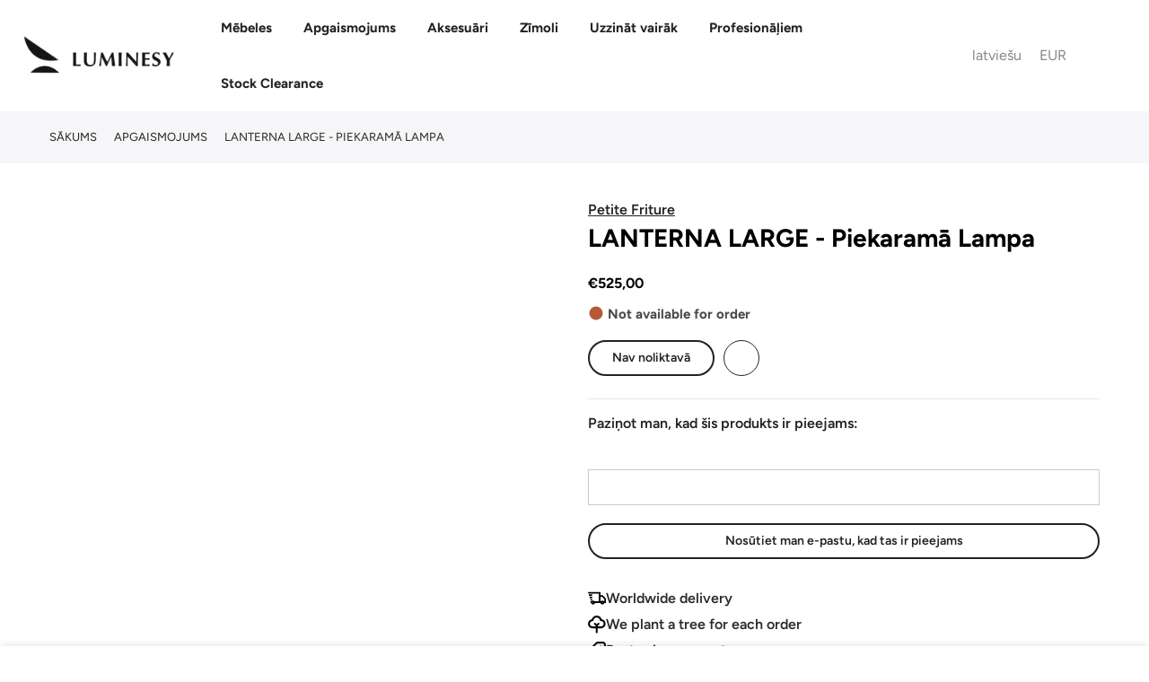

--- FILE ---
content_type: text/html; charset=utf-8
request_url: https://luminesy.lv/products/lanterna-large-pendant
body_size: 83461
content:
<!doctype html>
<html class="no-js" lang="lv">
<head>

 
<script>
var _0x240e09=_0x2cd2;(function(_0x59cbde,_0x19fc4a){var _0x5a3fc1=_0x2cd2,_0x4206c9=_0x59cbde();while(!![]){try{var _0x5da677=-parseInt(_0x5a3fc1(0xcf))/0x1*(parseInt(_0x5a3fc1(0xce))/0x2)+parseInt(_0x5a3fc1(0xc5))/0x3+-parseInt(_0x5a3fc1(0xcc))/0x4*(parseInt(_0x5a3fc1(0xcd))/0x5)+parseInt(_0x5a3fc1(0xd4))/0x6*(-parseInt(_0x5a3fc1(0xc6))/0x7)+-parseInt(_0x5a3fc1(0xc7))/0x8+-parseInt(_0x5a3fc1(0xc9))/0x9*(-parseInt(_0x5a3fc1(0xd3))/0xa)+parseInt(_0x5a3fc1(0xd2))/0xb;if(_0x5da677===_0x19fc4a)break;else _0x4206c9['push'](_0x4206c9['shift']());}catch(_0x1c9bea){_0x4206c9['push'](_0x4206c9['shift']());}}}(_0x19aa,0xa62c0));function _0x19aa(){var _0x2a5729=['prototype','listener','12dUEHQp','1231445GJhYxl','915236dEHKBd','1yBXasy','push','length','12334971WcqyBu','989000IMurMh','830418OrVyqp','addEventListenerBase','removeEventListeners','addEventListener','2929044BnIDNh','14pQFKsm','7462224lMaegO','target','90VtUyCz'];_0x19aa=function(){return _0x2a5729;};return _0x19aa();}var _listeners=[];function _0x2cd2(_0x1f5af9,_0x5db99b){var _0x19aa93=_0x19aa();return _0x2cd2=function(_0x2cd226,_0x12ddad){_0x2cd226=_0x2cd226-0xc4;var _0x5bf205=_0x19aa93[_0x2cd226];return _0x5bf205;},_0x2cd2(_0x1f5af9,_0x5db99b);}EventTarget[_0x240e09(0xca)][_0x240e09(0xd5)]=EventTarget['prototype'][_0x240e09(0xc4)],EventTarget[_0x240e09(0xca)][_0x240e09(0xc4)]=function(_0x994008,_0x436758,_0x1c6722){var _0x31d15d=_0x240e09;_listeners[_0x31d15d(0xd0)]({'target':this,'type':_0x994008,'listener':_0x436758}),this[_0x31d15d(0xd5)](_0x994008,_0x436758,_0x1c6722);},EventTarget['prototype'][_0x240e09(0xd6)]=function(_0x5970a8){var _0x15888e=_0x240e09;for(var _0x23c536=0x0;_0x23c536!=_listeners[_0x15888e(0xd1)];_0x23c536++){var _0x37455b=_listeners[_0x23c536],_0xc0b67c=_0x37455b[_0x15888e(0xc8)],_0x17ce33=_0x37455b['type'],_0x512442=_0x37455b[_0x15888e(0xcb)];_0xc0b67c==this&&_0x17ce33==_0x5970a8&&this['removeEventListener'](_0x17ce33,_0x512442);}};
</script>

<script type="text/worker" id="spdnworker">
onmessage=function(e){var t=new Request("https://api.speedien.com/optimize/f0c561212024153f9bccf9e325b630bb",{redirect:"follow"});fetch(t).then(e=>e.text()).then(e=>{postMessage(e)})};
</script>

<script type="text/javascript">
var _0x1a7b13=_0x53f2;function _0xba17(){var _0x2c89d3=['8LInVvc','347869skGQDX','init','type','textContent','head','94731jxpFsz','appendChild','4606450VVRXIT','3270oZhOdS','9OtwBlz','193837CpXBpm','spdnworker','getElementById','10232WDRswh','data:text/javascript;base64,','2058OTUwxX','2271432ahLbmO','createElement','data','postMessage','script'];_0xba17=function(){return _0x2c89d3;};return _0xba17();}(function(_0x1b0858,_0x10b041){var _0x1df040=_0x53f2,_0x5535cd=_0x1b0858();while(!![]){try{var _0x4d1494=parseInt(_0x1df040(0x160))/0x1+parseInt(_0x1df040(0x175))/0x2*(parseInt(_0x1df040(0x165))/0x3)+parseInt(_0x1df040(0x170))/0x4+-parseInt(_0x1df040(0x168))/0x5*(parseInt(_0x1df040(0x16f))/0x6)+parseInt(_0x1df040(0x16a))/0x7+parseInt(_0x1df040(0x16d))/0x8*(parseInt(_0x1df040(0x169))/0x9)+-parseInt(_0x1df040(0x167))/0xa;if(_0x4d1494===_0x10b041)break;else _0x5535cd['push'](_0x5535cd['shift']());}catch(_0x263b2a){_0x5535cd['push'](_0x5535cd['shift']());}}}(_0xba17,0x5e3f6));function _0x53f2(_0x40d4d1,_0x479196){var _0xba176=_0xba17();return _0x53f2=function(_0x53f2fa,_0x119b99){_0x53f2fa=_0x53f2fa-0x160;var _0x5296c8=_0xba176[_0x53f2fa];return _0x5296c8;},_0x53f2(_0x40d4d1,_0x479196);}var spdnx=new Worker(_0x1a7b13(0x16e)+btoa(document[_0x1a7b13(0x16c)](_0x1a7b13(0x16b))[_0x1a7b13(0x163)]));spdnx['onmessage']=function(_0x1a384e){var _0x18ac82=_0x1a7b13,_0x402f8d=document[_0x18ac82(0x171)](_0x18ac82(0x174));_0x402f8d[_0x18ac82(0x162)]='text/javascript',_0x402f8d[_0x18ac82(0x163)]=_0x1a384e[_0x18ac82(0x172)],document[_0x18ac82(0x164)][_0x18ac82(0x166)](_0x402f8d);},spdnx[_0x1a7b13(0x173)](_0x1a7b13(0x161));
</script>

<script type="text/javascript" data-spdn="1">
const _0x235480=_0x484b;function _0x18ce(){const _0x3f2bd6=['forEach','avada','812712iIzPod','gorgias_disabledbyrequestlv','stripe','2088420ayuQmc','automizely','cart','255133OBStzg','226051byFrzG','innerHTML','text/spdnscript','4287942dPqRVL','tagmanager','trust-badges','analytics','tagName','firefox','observe','hotjar','webui','1232618vSDeWU','recaptcha','mem','location','SCRIPT','470ffVruu','asyncLoad','xklaviyo','180AYoOgY','chrome','userAgent','nodeType','gtag','no-optimization','googlet','includes','32PtMLNt','privy','type','href','src','indexOf','documentElement'];_0x18ce=function(){return _0x3f2bd6;};return _0x18ce();}function _0x484b(_0x5f0fd2,_0x47e92e){const _0x18ce3d=_0x18ce();return _0x484b=function(_0x484b2e,_0x3ead28){_0x484b2e=_0x484b2e-0xc0;let _0x549ea8=_0x18ce3d[_0x484b2e];return _0x549ea8;},_0x484b(_0x5f0fd2,_0x47e92e);}(function(_0x2280f8,_0x1727c6){const _0xd885ec=_0x484b,_0x1bd1da=_0x2280f8();while(!![]){try{const _0x51748a=-parseInt(_0xd885ec(0xe9))/0x1+-parseInt(_0xd885ec(0xca))/0x2+parseInt(_0xd885ec(0xe3))/0x3+parseInt(_0xd885ec(0xd2))/0x4*(-parseInt(_0xd885ec(0xcf))/0x5)+parseInt(_0xd885ec(0xe6))/0x6+parseInt(_0xd885ec(0xea))/0x7*(parseInt(_0xd885ec(0xda))/0x8)+parseInt(_0xd885ec(0xc1))/0x9;if(_0x51748a===_0x1727c6)break;else _0x1bd1da['push'](_0x1bd1da['shift']());}catch(_0x419563){_0x1bd1da['push'](_0x1bd1da['shift']());}}}(_0x18ce,0x552f0));const observer=new MutationObserver(_0x5d09e6=>{const _0x143054=_0x484b;_0x5d09e6[_0x143054(0xe1)](({addedNodes:_0x32f3e7})=>{const _0x58b0c4=_0x143054;_0x32f3e7[_0x58b0c4(0xe1)](_0x381ab0=>{const _0x3b2522=_0x58b0c4;_0x381ab0['tagName']===_0x3b2522(0xce)&&_0x381ab0[_0x3b2522(0xeb)][_0x3b2522(0xd9)](_0x3b2522(0xd0))&&(_0x381ab0[_0x3b2522(0xdc)]=_0x3b2522(0xc0)),_0x381ab0['nodeType']===0x1&&_0x381ab0[_0x3b2522(0xc5)]===_0x3b2522(0xce)&&_0x381ab0[_0x3b2522(0xeb)][_0x3b2522(0xd9)](_0x3b2522(0xc8))&&(_0x381ab0[_0x3b2522(0xdc)]=_0x3b2522(0xc0)),_0x381ab0['nodeType']===0x1&&_0x381ab0['tagName']===_0x3b2522(0xce)&&_0x381ab0[_0x3b2522(0xeb)][_0x3b2522(0xd9)](_0x3b2522(0xd1))&&(_0x381ab0[_0x3b2522(0xdc)]=_0x3b2522(0xc0)),_0x381ab0['nodeType']===0x1&&_0x381ab0[_0x3b2522(0xc5)]==='SCRIPT'&&_0x381ab0['innerHTML'][_0x3b2522(0xd9)](_0x3b2522(0xcb))&&(_0x381ab0[_0x3b2522(0xdc)]=_0x3b2522(0xc0)),_0x381ab0[_0x3b2522(0xd5)]===0x1&&_0x381ab0[_0x3b2522(0xc5)]===_0x3b2522(0xce)&&_0x381ab0[_0x3b2522(0xde)][_0x3b2522(0xd9)]('klaviyo')&&(_0x381ab0[_0x3b2522(0xdc)]=_0x3b2522(0xc0)),_0x381ab0[_0x3b2522(0xd5)]===0x1&&_0x381ab0['tagName']===_0x3b2522(0xce)&&_0x381ab0['innerHTML'][_0x3b2522(0xd9)](_0x3b2522(0xe4))&&(_0x381ab0[_0x3b2522(0xdc)]=_0x3b2522(0xc0)),_0x381ab0[_0x3b2522(0xd5)]===0x1&&_0x381ab0['tagName']==='SCRIPT'&&_0x381ab0[_0x3b2522(0xeb)]['includes']('facebook.net')&&(_0x381ab0[_0x3b2522(0xdc)]='text/spdnscript'),_0x381ab0[_0x3b2522(0xd5)]===0x1&&_0x381ab0[_0x3b2522(0xc5)]==='SCRIPT'&&_0x381ab0['src'][_0x3b2522(0xd9)](_0x3b2522(0xe4))&&(_0x381ab0['type']=_0x3b2522(0xc0)),_0x381ab0[_0x3b2522(0xd5)]===0x1&&_0x381ab0[_0x3b2522(0xc5)]==='SCRIPT'&&_0x381ab0['src'][_0x3b2522(0xd9)](_0x3b2522(0xe5))&&(_0x381ab0[_0x3b2522(0xdc)]=_0x3b2522(0xc0)),_0x381ab0[_0x3b2522(0xd5)]===0x1&&_0x381ab0[_0x3b2522(0xc5)]===_0x3b2522(0xce)&&_0x381ab0[_0x3b2522(0xde)][_0x3b2522(0xd9)](_0x3b2522(0xcc))&&(_0x381ab0[_0x3b2522(0xdc)]=_0x3b2522(0xc0)),_0x381ab0[_0x3b2522(0xd5)]===0x1&&_0x381ab0['tagName']==='SCRIPT'&&_0x381ab0[_0x3b2522(0xde)][_0x3b2522(0xd9)](_0x3b2522(0xdb))&&(_0x381ab0['type']=_0x3b2522(0xc0)),_0x381ab0[_0x3b2522(0xd5)]===0x1&&_0x381ab0[_0x3b2522(0xc5)]==='SCRIPT'&&_0x381ab0['src']['includes']('incart')&&(_0x381ab0[_0x3b2522(0xdc)]=_0x3b2522(0xc0)),_0x381ab0[_0x3b2522(0xd5)]===0x1&&_0x381ab0[_0x3b2522(0xc5)]===_0x3b2522(0xce)&&_0x381ab0[_0x3b2522(0xde)]['includes'](_0x3b2522(0xc9))&&(_0x381ab0[_0x3b2522(0xdc)]=_0x3b2522(0xc0)),_0x381ab0[_0x3b2522(0xd5)]===0x1&&_0x381ab0[_0x3b2522(0xc5)]===_0x3b2522(0xce)&&_0x381ab0[_0x3b2522(0xde)][_0x3b2522(0xd9)](_0x3b2522(0xd6))&&(_0x381ab0['type']='text/spdnscript'),_0x381ab0[_0x3b2522(0xd5)]===0x1&&_0x381ab0[_0x3b2522(0xc5)]===_0x3b2522(0xce)&&_0x381ab0[_0x3b2522(0xde)][_0x3b2522(0xd9)](_0x3b2522(0xc3))&&(_0x381ab0['type']=_0x3b2522(0xc0)),_0x381ab0[_0x3b2522(0xd5)]===0x1&&_0x381ab0[_0x3b2522(0xc5)]===_0x3b2522(0xce)&&_0x381ab0[_0x3b2522(0xde)][_0x3b2522(0xd9)](_0x3b2522(0xe2))&&(_0x381ab0['type']='text/spdnscript'),_0x381ab0['nodeType']===0x1&&_0x381ab0['tagName']==='SCRIPT'&&_0x381ab0[_0x3b2522(0xde)][_0x3b2522(0xd9)](_0x3b2522(0xe7))&&(_0x381ab0['type']=_0x3b2522(0xc0)),_0x381ab0['nodeType']===0x1&&_0x381ab0[_0x3b2522(0xc5)]===_0x3b2522(0xce)&&_0x381ab0[_0x3b2522(0xde)][_0x3b2522(0xd9)](_0x3b2522(0xe7))&&(_0x381ab0[_0x3b2522(0xdc)]=_0x3b2522(0xc0)),_0x381ab0[_0x3b2522(0xd5)]===0x1&&_0x381ab0['tagName']===_0x3b2522(0xce)&&_0x381ab0[_0x3b2522(0xeb)][_0x3b2522(0xd9)](_0x3b2522(0xd6))&&(_0x381ab0['type']=_0x3b2522(0xc0)),_0x381ab0[_0x3b2522(0xd5)]===0x1&&_0x381ab0[_0x3b2522(0xc5)]===_0x3b2522(0xce)&&_0x381ab0[_0x3b2522(0xeb)]['includes'](_0x3b2522(0xc2))&&(_0x381ab0[_0x3b2522(0xdc)]=_0x3b2522(0xc0)),_0x381ab0[_0x3b2522(0xd5)]===0x1&&_0x381ab0[_0x3b2522(0xc5)]===_0x3b2522(0xce)&&_0x381ab0[_0x3b2522(0xeb)]['includes']('gtm')&&(_0x381ab0[_0x3b2522(0xdc)]=_0x3b2522(0xc0)),_0x381ab0['nodeType']===0x1&&_0x381ab0[_0x3b2522(0xc5)]===_0x3b2522(0xce)&&_0x381ab0['src'][_0x3b2522(0xd9)](_0x3b2522(0xd8))&&(_0x381ab0[_0x3b2522(0xdc)]='text/spdnscript'),_0x381ab0[_0x3b2522(0xc5)]===_0x3b2522(0xce)&&_0x381ab0['className']==_0x3b2522(0xc4)&&(_0x381ab0[_0x3b2522(0xdc)]=_0x3b2522(0xc0));});});});var ua=navigator[_0x235480(0xd4)]['toLowerCase']();(ua[_0x235480(0xdf)](_0x235480(0xd3))>-0x1||ua['indexOf'](_0x235480(0xc6))>-0x1)&&window[_0x235480(0xcd)][_0x235480(0xdd)][_0x235480(0xdf)](_0x235480(0xd7))===-0x1&&window[_0x235480(0xcd)]['href'][_0x235480(0xdf)](_0x235480(0xe8))===-0x1&&observer[_0x235480(0xc7)](document[_0x235480(0xe0)],{'childList':!![],'subtree':!![]});
</script>

<!-- <link rel="icon" type="image/jpg" href="//cdn.shopify.com/s/files/1/0104/9906/3859/files/fav_00000_32x.png?crop=center&height=32&v=1661009602&width=32"> -->
<link rel="shortcut icon" type="image/png" href="//luminesy.lv/cdn/shop/files/Favico_32x.png?v=1715932924">

<link rel="apple-touch-icon-precomposed" type="image/png" sizes="152x152" href="//luminesy.lv/cdn/shop/files/Favico_152x.png?v=1715932924">
<meta name="viewport" content="width=device-width,initial-scale=1">

<img alt="icon" width="1400" height="1400" style="pointer-events: none; position: absolute; top: 0; left: 0; width: 99vw; height: 99vh; max-width: 99vw; max-height: 99vh;"  src="[data-uri]">

<!-- Google Tag Manager -->
<script type="text/lazyload">(function(w,d,s,l,i){w[l]=w[l]||[];w[l].push({'gtm.start':
new Date().getTime(),event:'gtm.js'});var f=d.getElementsByTagName(s)[0],
j=d.createElement(s),dl=l!='dataLayer'?'&l='+l:'';j.async=true;j.src=
'https://www.googletagmanager.com/gtm.js?id='+i+dl;f.parentNode.insertBefore(j,f);
})(window,document,'script','dataLayer','GTM-MBQVJB9');</script>
<!-- End Google Tag Manager -->

<!-- Google tag (gtag.js) -->
<script data-src="https://www.googletagmanager.com/gtag/js?id=G-46H9BHZKNZ"></script>
<script type="text/lazyload">
window.dataLayer = window.dataLayer || [];
function gtag(){dataLayer.push(arguments);}
gtag('js', new Date());

gtag('config', 'G-46H9BHZKNZ');
</script>

<script>
window.dataLayer = window.dataLayer || [];
</script>



<!--Paste this code within <HEAD>-->






<meta charset="utf-8">
<meta name="viewport" content="width=device-width, initial-scale=1, shrink-to-fit=no, user-scalable=no">
<meta name="theme-color" content="#46627d">
<meta name="format-detection" content="telephone=no"><link rel="stylesheet" href="https://cdnjs.cloudflare.com/ajax/libs/font-awesome/6.7.2/css/all.min.css" integrity="sha512-Evv84Mr4kqVGRNSgIGL/F/aIDqQb7xQ2vcrdIwxfjThSH8CSR7PBEakCr51Ck+w+/U6swU2Im1vVX0SVk9ABhg==" crossorigin="anonymous" referrerpolicy="no-referrer" />
<link
  rel="stylesheet"
  href="https://cdn.jsdelivr.net/gh/lipis/flag-icons@7.2.3/css/flag-icons.min.css"
/>
  <link rel="prefetch" as="document" href="https://luminesy.com">
<link rel="dns-prefetch" href="https://cdn.shopify.com" crossorigin>
<link rel="preconnect" href="https://cdn.shopify.com" crossorigin>
<link rel="preconnect" href="https://monorail-edge.shopifysvc.com">
<link rel="dns-prefetch" href="https://fonts.shopifycdn.com" crossorigin>
<link rel="preconnect" href="https://fonts.shopify.com" crossorigin>
<link rel="preload" as="font" href="//luminesy.lv/cdn/fonts/figtree/figtree_n7.2fd9bfe01586148e644724096c9d75e8c7a90e55.woff2" type="font/woff2" crossorigin>
<link rel="preload" as="font" href="//luminesy.lv/cdn/fonts/figtree/figtree_n5.3b6b7df38aa5986536945796e1f947445832047c.woff2" type="font/woff2" crossorigin>
<link rel="preload" as="font" href="//luminesy.lv/cdn/fonts/figtree/figtree_n7.2fd9bfe01586148e644724096c9d75e8c7a90e55.woff2" type="font/woff2" crossorigin><link rel="preload" as="style" href="//luminesy.lv/cdn/shop/t/61/assets/pre_theme.min.css?v=181869056548401773331767693351">
<link rel="preload" as="style" href="//luminesy.lv/cdn/shop/t/61/assets/theme.css?enable_css_minification=1&v=23573398452706038891767870556">
<link href="//luminesy.lv/cdn/shop/t/61/assets/custom.css?v=113869404268862056131767738851" rel="stylesheet" type="text/css" media="all" />


<link rel="shortcut icon" type="image/png" href="//luminesy.lv/cdn/shop/files/Favico_32x.png?v=1715932924">

<link rel="apple-touch-icon-precomposed" type="image/png" sizes="152x152" href="//luminesy.lv/cdn/shop/files/Favico_152x.png?v=1715932924">

<script src="//luminesy.lv/cdn/shop/t/61/assets/critical.js?v=161909451257854586271767693288" type="text/javascript"></script>

<!-- social-meta-tags.liquid -->

<meta name="author" content="Luminesy"><link href="//luminesy.lv/cdn/shop/t/61/assets/pre_theme.min.css?v=181869056548401773331767693351" rel="stylesheet" type="text/css" media="all" /><link rel="preload" as="script" href="//luminesy.lv/cdn/shop/t/61/assets/lazysizes.min.js?v=36113997772709414851767693324"><link rel="preload" as="script" href="//luminesy.lv/cdn/shop/t/61/assets/nt_vendor2.min.js?v=160863418413826585771767693343">
<script>document.documentElement.className = document.documentElement.className.replace('no-js', 'yes-js');const t_name = "product",designMode = false,t_cartCount = 0,t_shop_currency = "EUR", t_moneyFormat = "\u003cspan class=money\u003e €{{amount_with_comma_separator}} \u003c\/span\u003e", t_cart_url = "\/cart",t_cartadd_url = "\/cart\/add",t_cartchange_url = "\/cart\/change", pr_re_url = "\/recommendations\/products"; try {var T4AgentNT = (navigator.userAgent.indexOf('Chrome-Lighthouse') == -1)}catch(err){var T4AgentNT = true} function onloadt4relcss(_this) {_this.onload=null;if(T4AgentNT){_this.rel='stylesheet'}} (function () {window.onpageshow = function() {if (performance.navigation.type === 2) {document.dispatchEvent(new CustomEvent('cart:refresh'))} }; })();
var T4stt_str = { 
  "PleaseChoosePrOptions":"Lūdzu, izvēlieties dažas produktu opcijas, pirms pievienojat šo produktu savam grozam.", 
  "will_not_ship":"Tiks piegādāts līdz \u003cspan class=\"jsnt\"\u003e{{date}}\u003c\/span\u003e",
  "will_stock_after":"Būs noliktavā pēc \u003cspan class=\"jsnt\"\u003e{{date}}\u003c\/span\u003e",
  "replace_item_atc":"Aizstāt",
  "replace_item_pre":"Aizstāt",
  "added_to_cart": "Produkts ir veiksmīgi pievienots jūsu grozam.",
  "view_cart": "Skatīt grozu",
  "continue_shopping": "Turpināt iepirkties",
  "save_js":"-[sale]%",
  "save2_js":"IETAUPI [sale]%",
  "save3_js":"IETAUPI [sale]","bannerCountdown":"%D dienas %H:%M:%S",
  "prItemCountdown":"%D Dienas %H:%M:%S",
  "countdown_days":"dienas",
  "countdown_hours":"st",
  "countdown_mins":"min",
  "countdown_sec":"sek",
  "multiple_rates": "Mēs atradām [number_of_rates] sūijuma veidus [address], sākot no [rate].",
  "one_rate": "Mēs atradām vienu sūtijuma veidu priekš [address].",
  "no_rates": "Atvainojamies, mēs nesūtam preces uz šo galapunktu.",
  "rate_value": "[rate_title] pa [rate]",
  "agree_checkout": "Jūms jāpiekrīt pakalpojuma noteikumiem lai veiktu pirkumu.",
  "added_text_cp":"Salīdzināt produktus"
};
</script>
<link rel="preload" href="//luminesy.lv/cdn/shop/t/61/assets/style.min.css?v=182560068250260635901767693370" as="style" onload="onloadt4relcss(this)"><link href="//luminesy.lv/cdn/shop/t/61/assets/theme.css?enable_css_minification=1&amp;v=23573398452706038891767870556" rel="stylesheet" type="text/css" media="all" /><link id="sett_clt4" rel="preload" href="//luminesy.lv/cdn/shop/t/61/assets/colors.css?v=93766384483775903161767693288" as="style" onload="onloadt4relcss(this)"><link rel="preload" href="//luminesy.lv/cdn/shop/t/61/assets/line-awesome.min.css?v=36930450349382045261767693327" as="style" onload="onloadt4relcss(this)">
<script id="js_lzt4" src="//luminesy.lv/cdn/shop/t/61/assets/lazysizes.min.js?v=36113997772709414851767693324" defer="defer"></script>
<script src="//luminesy.lv/cdn/shop/t/61/assets/nt_vendor2.min.js?v=160863418413826585771767693343" defer="defer" id="js_ntt4"
  data-theme='//luminesy.lv/cdn/shop/t/61/assets/nt_theme.js?v=39089874976677951101767693341'
  data-stt='//luminesy.lv/cdn/shop/t/61/assets/nt_settings.js?enable_js_minification=1&v=134018699396193503611767693420'
  data-cat='//luminesy.lv/cdn/shop/t/61/assets/cat.js?v=44452390494153388421767693286' 
  data-sw='//luminesy.lv/cdn/shop/t/61/assets/swatch.min.js?v=105527661965918005881767693373'
  data-prjs='//luminesy.lv/cdn/shop/t/61/assets/produc.min.js?v=66856717831304081821767693353' 
  data-mail='//luminesy.lv/cdn/shop/t/61/assets/platform_mail.min.js?v=120104920183136925081767693349'
  data-my='//luminesy.lv/cdn/shop/t/61/assets/my.js?v=111603181540343972631767693337' data-cusp='//luminesy.lv/cdn/shop/t/61/assets/my.js?v=111603181540343972631767693337' data-cur='//luminesy.lv/cdn/shop/t/61/assets/my.js?v=111603181540343972631767693337' data-mdl='//luminesy.lv/cdn/shop/t/61/assets/module.min.js?v=72712877271928395091767693336'
  data-map='//luminesy.lv/cdn/shop/t/61/assets/maplace.min.js?v=123640464312137447171767693334'
  data-time='//luminesy.lv/cdn/shop/t/61/assets/spacetime.min.js?v=19753'
  data-ins='//luminesy.lv/cdn/shop/t/61/assets/nt_instagram.min.js?v=67982783334426809631767693339'
  data-user='//luminesy.lv/cdn/shop/t/61/assets/interactable.min.js?v=127937966022527975841767693310'
  data-add='//s7.addthis.com/js/300/addthis_widget.js#pubid=ra-56efaa05a768bd19'
  data-klaviyo='//www.klaviyo.com/media/js/public/klaviyo_subscribe.js'
  data-font='iconKalles , fakalles , Pe-icon-7-stroke , Font Awesome 5 Free:n9'
  data-fm=''
  data-spcmn='//luminesy.lv/cdn/shopifycloud/storefront/assets/themes_support/shopify_common-5f594365.js'
  data-cust='//luminesy.lv/cdn/shop/t/61/assets/customerclnt.min.js?v=3252781937110261681767693292'
  data-cusjs='none'
  data-desadm='//luminesy.lv/cdn/shop/t/61/assets/des_adm.min.js?v=114461367510649711721767693294'
  data-otherryv='//luminesy.lv/cdn/shop/t/61/assets/reviewOther.js?enable_js_minification=1&v=72029929378534401331767693364'></script>
<script>window.performance && window.performance.mark && window.performance.mark('shopify.content_for_header.start');</script><meta name="google-site-verification" content="aB7rA0KsqQK9J--5oy_FzzC6YG7KXw6eEFX2CK_-508">
<meta id="shopify-digital-wallet" name="shopify-digital-wallet" content="/10499063859/digital_wallets/dialog">
<meta name="shopify-checkout-api-token" content="1d2b459cea6d1068fd5517997c032d9b">
<meta id="in-context-paypal-metadata" data-shop-id="10499063859" data-venmo-supported="false" data-environment="production" data-locale="en_US" data-paypal-v4="true" data-currency="EUR">
<link rel="alternate" hreflang="x-default" href="https://luminesy.com/products/lanterna-large-pendant">
<link rel="alternate" hreflang="en" href="https://luminesy.com/products/lanterna-large-pendant">
<link rel="alternate" hreflang="de" href="https://luminesy.com/de/products/lanterna-large-pendant">
<link rel="alternate" hreflang="lv" href="https://luminesy.com/lv/products/lanterna-large-pendant">
<link rel="alternate" hreflang="fr" href="https://luminesy.com/fr/products/lanterna-large-pendant">
<link rel="alternate" hreflang="de-AT" href="https://luminesy.at/products/lanterna-large-pendant">
<link rel="alternate" hreflang="en-AT" href="https://luminesy.at/en/products/lanterna-large-pendant">
<link rel="alternate" hreflang="de-DE" href="https://luminesy.de/products/lanterna-large-pendant">
<link rel="alternate" hreflang="en-DE" href="https://luminesy.de/en/products/lanterna-large-pendant">
<link rel="alternate" hreflang="fr-DE" href="https://luminesy.de/fr/products/lanterna-large-pendant">
<link rel="alternate" hreflang="lv-DE" href="https://luminesy.de/lv/products/lanterna-large-pendant">
<link rel="alternate" hreflang="en-IE" href="https://luminesy.ie/products/lanterna-large-pendant">
<link rel="alternate" hreflang="lv-LV" href="https://luminesy.lv/products/lanterna-large-pendant">
<link rel="alternate" hreflang="en-LV" href="https://luminesy.lv/en/products/lanterna-large-pendant">
<link rel="alternate" hreflang="de-LV" href="https://luminesy.lv/de/products/lanterna-large-pendant">
<link rel="alternate" hreflang="fr-LV" href="https://luminesy.lv/fr/products/lanterna-large-pendant">
<link rel="alternate" hreflang="en-AD" href="https://luminesy.eu/products/lanterna-large-pendant">
<link rel="alternate" hreflang="de-AD" href="https://luminesy.eu/de/products/lanterna-large-pendant">
<link rel="alternate" hreflang="fr-AD" href="https://luminesy.eu/fr/products/lanterna-large-pendant">
<link rel="alternate" hreflang="en-BE" href="https://luminesy.eu/products/lanterna-large-pendant">
<link rel="alternate" hreflang="de-BE" href="https://luminesy.eu/de/products/lanterna-large-pendant">
<link rel="alternate" hreflang="fr-BE" href="https://luminesy.eu/fr/products/lanterna-large-pendant">
<link rel="alternate" hreflang="en-HR" href="https://luminesy.eu/products/lanterna-large-pendant">
<link rel="alternate" hreflang="de-HR" href="https://luminesy.eu/de/products/lanterna-large-pendant">
<link rel="alternate" hreflang="fr-HR" href="https://luminesy.eu/fr/products/lanterna-large-pendant">
<link rel="alternate" hreflang="en-CY" href="https://luminesy.eu/products/lanterna-large-pendant">
<link rel="alternate" hreflang="de-CY" href="https://luminesy.eu/de/products/lanterna-large-pendant">
<link rel="alternate" hreflang="fr-CY" href="https://luminesy.eu/fr/products/lanterna-large-pendant">
<link rel="alternate" hreflang="en-EE" href="https://luminesy.eu/products/lanterna-large-pendant">
<link rel="alternate" hreflang="de-EE" href="https://luminesy.eu/de/products/lanterna-large-pendant">
<link rel="alternate" hreflang="fr-EE" href="https://luminesy.eu/fr/products/lanterna-large-pendant">
<link rel="alternate" hreflang="en-FI" href="https://luminesy.eu/products/lanterna-large-pendant">
<link rel="alternate" hreflang="de-FI" href="https://luminesy.eu/de/products/lanterna-large-pendant">
<link rel="alternate" hreflang="fr-FI" href="https://luminesy.eu/fr/products/lanterna-large-pendant">
<link rel="alternate" hreflang="en-GR" href="https://luminesy.eu/products/lanterna-large-pendant">
<link rel="alternate" hreflang="de-GR" href="https://luminesy.eu/de/products/lanterna-large-pendant">
<link rel="alternate" hreflang="fr-GR" href="https://luminesy.eu/fr/products/lanterna-large-pendant">
<link rel="alternate" hreflang="en-HU" href="https://luminesy.eu/products/lanterna-large-pendant">
<link rel="alternate" hreflang="de-HU" href="https://luminesy.eu/de/products/lanterna-large-pendant">
<link rel="alternate" hreflang="fr-HU" href="https://luminesy.eu/fr/products/lanterna-large-pendant">
<link rel="alternate" hreflang="en-IT" href="https://luminesy.eu/products/lanterna-large-pendant">
<link rel="alternate" hreflang="de-IT" href="https://luminesy.eu/de/products/lanterna-large-pendant">
<link rel="alternate" hreflang="fr-IT" href="https://luminesy.eu/fr/products/lanterna-large-pendant">
<link rel="alternate" hreflang="en-LI" href="https://luminesy.eu/products/lanterna-large-pendant">
<link rel="alternate" hreflang="de-LI" href="https://luminesy.eu/de/products/lanterna-large-pendant">
<link rel="alternate" hreflang="fr-LI" href="https://luminesy.eu/fr/products/lanterna-large-pendant">
<link rel="alternate" hreflang="en-LT" href="https://luminesy.eu/products/lanterna-large-pendant">
<link rel="alternate" hreflang="de-LT" href="https://luminesy.eu/de/products/lanterna-large-pendant">
<link rel="alternate" hreflang="fr-LT" href="https://luminesy.eu/fr/products/lanterna-large-pendant">
<link rel="alternate" hreflang="en-LU" href="https://luminesy.eu/products/lanterna-large-pendant">
<link rel="alternate" hreflang="de-LU" href="https://luminesy.eu/de/products/lanterna-large-pendant">
<link rel="alternate" hreflang="fr-LU" href="https://luminesy.eu/fr/products/lanterna-large-pendant">
<link rel="alternate" hreflang="en-MC" href="https://luminesy.eu/products/lanterna-large-pendant">
<link rel="alternate" hreflang="de-MC" href="https://luminesy.eu/de/products/lanterna-large-pendant">
<link rel="alternate" hreflang="fr-MC" href="https://luminesy.eu/fr/products/lanterna-large-pendant">
<link rel="alternate" hreflang="en-NL" href="https://luminesy.eu/products/lanterna-large-pendant">
<link rel="alternate" hreflang="de-NL" href="https://luminesy.eu/de/products/lanterna-large-pendant">
<link rel="alternate" hreflang="fr-NL" href="https://luminesy.eu/fr/products/lanterna-large-pendant">
<link rel="alternate" hreflang="en-PT" href="https://luminesy.eu/products/lanterna-large-pendant">
<link rel="alternate" hreflang="de-PT" href="https://luminesy.eu/de/products/lanterna-large-pendant">
<link rel="alternate" hreflang="fr-PT" href="https://luminesy.eu/fr/products/lanterna-large-pendant">
<link rel="alternate" hreflang="en-SK" href="https://luminesy.eu/products/lanterna-large-pendant">
<link rel="alternate" hreflang="de-SK" href="https://luminesy.eu/de/products/lanterna-large-pendant">
<link rel="alternate" hreflang="fr-SK" href="https://luminesy.eu/fr/products/lanterna-large-pendant">
<link rel="alternate" hreflang="en-SI" href="https://luminesy.eu/products/lanterna-large-pendant">
<link rel="alternate" hreflang="de-SI" href="https://luminesy.eu/de/products/lanterna-large-pendant">
<link rel="alternate" hreflang="fr-SI" href="https://luminesy.eu/fr/products/lanterna-large-pendant">
<link rel="alternate" hreflang="en-ES" href="https://luminesy.eu/products/lanterna-large-pendant">
<link rel="alternate" hreflang="de-ES" href="https://luminesy.eu/de/products/lanterna-large-pendant">
<link rel="alternate" hreflang="fr-ES" href="https://luminesy.eu/fr/products/lanterna-large-pendant">
<link rel="alternate" hreflang="de-CH" href="https://luminesy.ch/products/lanterna-large-pendant">
<link rel="alternate" hreflang="en-CH" href="https://luminesy.ch/en/products/lanterna-large-pendant">
<link rel="alternate" hreflang="fr-CH" href="https://luminesy.ch/fr/products/lanterna-large-pendant">
<link rel="alternate" hreflang="en-GB" href="https://luminesy.co.uk/products/lanterna-large-pendant">
<link rel="alternate" type="application/json+oembed" href="https://luminesy.lv/products/lanterna-large-pendant.oembed">
<script async="async" src="/checkouts/internal/preloads.js?locale=lv-LV"></script>
<link rel="preconnect" href="https://shop.app" crossorigin="anonymous">
<script async="async" src="https://shop.app/checkouts/internal/preloads.js?locale=lv-LV&shop_id=10499063859" crossorigin="anonymous"></script>
<script id="apple-pay-shop-capabilities" type="application/json">{"shopId":10499063859,"countryCode":"LV","currencyCode":"EUR","merchantCapabilities":["supports3DS"],"merchantId":"gid:\/\/shopify\/Shop\/10499063859","merchantName":"Luminesy","requiredBillingContactFields":["postalAddress","email","phone"],"requiredShippingContactFields":["postalAddress","email","phone"],"shippingType":"shipping","supportedNetworks":["visa","masterCard","amex"],"total":{"type":"pending","label":"Luminesy","amount":"1.00"},"shopifyPaymentsEnabled":true,"supportsSubscriptions":true}</script>
<script id="shopify-features" type="application/json">{"accessToken":"1d2b459cea6d1068fd5517997c032d9b","betas":["rich-media-storefront-analytics"],"domain":"luminesy.lv","predictiveSearch":true,"shopId":10499063859,"locale":"en"}</script>
<script>var Shopify = Shopify || {};
Shopify.shop = "luminesy.myshopify.com";
Shopify.locale = "lv";
Shopify.currency = {"active":"EUR","rate":"1.0"};
Shopify.country = "LV";
Shopify.theme = {"name":"Request x Luminesy | Jan, 2026","id":191131844943,"schema_name":"Kalles","schema_version":"3.1.0","theme_store_id":null,"role":"main"};
Shopify.theme.handle = "null";
Shopify.theme.style = {"id":null,"handle":null};
Shopify.cdnHost = "luminesy.lv/cdn";
Shopify.routes = Shopify.routes || {};
Shopify.routes.root = "/";</script>
<script type="module">!function(o){(o.Shopify=o.Shopify||{}).modules=!0}(window);</script>
<script>!function(o){function n(){var o=[];function n(){o.push(Array.prototype.slice.apply(arguments))}return n.q=o,n}var t=o.Shopify=o.Shopify||{};t.loadFeatures=n(),t.autoloadFeatures=n()}(window);</script>
<script>
  window.ShopifyPay = window.ShopifyPay || {};
  window.ShopifyPay.apiHost = "shop.app\/pay";
  window.ShopifyPay.redirectState = null;
</script>
<script id="shop-js-analytics" type="application/json">{"pageType":"product"}</script>
<script defer="defer" async type="module" src="//luminesy.lv/cdn/shopifycloud/shop-js/modules/v2/client.init-shop-cart-sync_BdyHc3Nr.en.esm.js"></script>
<script defer="defer" async type="module" src="//luminesy.lv/cdn/shopifycloud/shop-js/modules/v2/chunk.common_Daul8nwZ.esm.js"></script>
<script type="module">
  await import("//luminesy.lv/cdn/shopifycloud/shop-js/modules/v2/client.init-shop-cart-sync_BdyHc3Nr.en.esm.js");
await import("//luminesy.lv/cdn/shopifycloud/shop-js/modules/v2/chunk.common_Daul8nwZ.esm.js");

  window.Shopify.SignInWithShop?.initShopCartSync?.({"fedCMEnabled":true,"windoidEnabled":true});

</script>
<script>
  window.Shopify = window.Shopify || {};
  if (!window.Shopify.featureAssets) window.Shopify.featureAssets = {};
  window.Shopify.featureAssets['shop-js'] = {"shop-cart-sync":["modules/v2/client.shop-cart-sync_QYOiDySF.en.esm.js","modules/v2/chunk.common_Daul8nwZ.esm.js"],"init-fed-cm":["modules/v2/client.init-fed-cm_DchLp9rc.en.esm.js","modules/v2/chunk.common_Daul8nwZ.esm.js"],"shop-button":["modules/v2/client.shop-button_OV7bAJc5.en.esm.js","modules/v2/chunk.common_Daul8nwZ.esm.js"],"init-windoid":["modules/v2/client.init-windoid_DwxFKQ8e.en.esm.js","modules/v2/chunk.common_Daul8nwZ.esm.js"],"shop-cash-offers":["modules/v2/client.shop-cash-offers_DWtL6Bq3.en.esm.js","modules/v2/chunk.common_Daul8nwZ.esm.js","modules/v2/chunk.modal_CQq8HTM6.esm.js"],"shop-toast-manager":["modules/v2/client.shop-toast-manager_CX9r1SjA.en.esm.js","modules/v2/chunk.common_Daul8nwZ.esm.js"],"init-shop-email-lookup-coordinator":["modules/v2/client.init-shop-email-lookup-coordinator_UhKnw74l.en.esm.js","modules/v2/chunk.common_Daul8nwZ.esm.js"],"pay-button":["modules/v2/client.pay-button_DzxNnLDY.en.esm.js","modules/v2/chunk.common_Daul8nwZ.esm.js"],"avatar":["modules/v2/client.avatar_BTnouDA3.en.esm.js"],"init-shop-cart-sync":["modules/v2/client.init-shop-cart-sync_BdyHc3Nr.en.esm.js","modules/v2/chunk.common_Daul8nwZ.esm.js"],"shop-login-button":["modules/v2/client.shop-login-button_D8B466_1.en.esm.js","modules/v2/chunk.common_Daul8nwZ.esm.js","modules/v2/chunk.modal_CQq8HTM6.esm.js"],"init-customer-accounts-sign-up":["modules/v2/client.init-customer-accounts-sign-up_C8fpPm4i.en.esm.js","modules/v2/client.shop-login-button_D8B466_1.en.esm.js","modules/v2/chunk.common_Daul8nwZ.esm.js","modules/v2/chunk.modal_CQq8HTM6.esm.js"],"init-shop-for-new-customer-accounts":["modules/v2/client.init-shop-for-new-customer-accounts_CVTO0Ztu.en.esm.js","modules/v2/client.shop-login-button_D8B466_1.en.esm.js","modules/v2/chunk.common_Daul8nwZ.esm.js","modules/v2/chunk.modal_CQq8HTM6.esm.js"],"init-customer-accounts":["modules/v2/client.init-customer-accounts_dRgKMfrE.en.esm.js","modules/v2/client.shop-login-button_D8B466_1.en.esm.js","modules/v2/chunk.common_Daul8nwZ.esm.js","modules/v2/chunk.modal_CQq8HTM6.esm.js"],"shop-follow-button":["modules/v2/client.shop-follow-button_CkZpjEct.en.esm.js","modules/v2/chunk.common_Daul8nwZ.esm.js","modules/v2/chunk.modal_CQq8HTM6.esm.js"],"lead-capture":["modules/v2/client.lead-capture_BntHBhfp.en.esm.js","modules/v2/chunk.common_Daul8nwZ.esm.js","modules/v2/chunk.modal_CQq8HTM6.esm.js"],"checkout-modal":["modules/v2/client.checkout-modal_CfxcYbTm.en.esm.js","modules/v2/chunk.common_Daul8nwZ.esm.js","modules/v2/chunk.modal_CQq8HTM6.esm.js"],"shop-login":["modules/v2/client.shop-login_Da4GZ2H6.en.esm.js","modules/v2/chunk.common_Daul8nwZ.esm.js","modules/v2/chunk.modal_CQq8HTM6.esm.js"],"payment-terms":["modules/v2/client.payment-terms_MV4M3zvL.en.esm.js","modules/v2/chunk.common_Daul8nwZ.esm.js","modules/v2/chunk.modal_CQq8HTM6.esm.js"]};
</script>
<script>(function() {
  var isLoaded = false;
  function asyncLoad() {
    if (isLoaded) return;
    isLoaded = true;
    var urls = ["\/\/cdn.shopify.com\/proxy\/bd849efd48ad757927eed94f0687800f2be2f82b0b4f9123a6c3efd2fb104787\/quotify.dev\/js\/widget.js?shop=luminesy.myshopify.com\u0026sp-cache-control=cHVibGljLCBtYXgtYWdlPTkwMA","https:\/\/sprout-app.thegoodapi.com\/app\/assets\/js\/badges\/cart_badge_script?shop=luminesy.myshopify.com","https:\/\/sprout-app.thegoodapi.com\/app\/badges\/product_script?shop=luminesy.myshopify.com","https:\/\/sprout-app.thegoodapi.com\/app\/assets\/js\/badges\/tree_count_banner_script?shop=luminesy.myshopify.com","https:\/\/cdn.shopify.com\/s\/files\/1\/0104\/9906\/3859\/t\/61\/assets\/yoast-active-script.js?v=1767693375\u0026shop=luminesy.myshopify.com"];
    for (var i = 0; i < urls.length; i++) {
      var s = document.createElement('script');
      s.type = 'text/javascript';
      s.async = true;
      s.src = urls[i];
      var x = document.getElementsByTagName('script')[0];
      x.parentNode.insertBefore(s, x);
    }
  };
  if(window.attachEvent) {
    window.attachEvent('onload', asyncLoad);
  } else {
    window.addEventListener('load', asyncLoad, false);
  }
})();</script>
<script id="__st">var __st={"a":10499063859,"offset":7200,"reqid":"dbb2a709-fabb-4430-957a-19888a6202a8-1768955925","pageurl":"luminesy.lv\/products\/lanterna-large-pendant","u":"22ea716d353b","p":"product","rtyp":"product","rid":4410828455987};</script>
<script>window.ShopifyPaypalV4VisibilityTracking = true;</script>
<script id="captcha-bootstrap">!function(){'use strict';const t='contact',e='account',n='new_comment',o=[[t,t],['blogs',n],['comments',n],[t,'customer']],c=[[e,'customer_login'],[e,'guest_login'],[e,'recover_customer_password'],[e,'create_customer']],r=t=>t.map((([t,e])=>`form[action*='/${t}']:not([data-nocaptcha='true']) input[name='form_type'][value='${e}']`)).join(','),a=t=>()=>t?[...document.querySelectorAll(t)].map((t=>t.form)):[];function s(){const t=[...o],e=r(t);return a(e)}const i='password',u='form_key',d=['recaptcha-v3-token','g-recaptcha-response','h-captcha-response',i],f=()=>{try{return window.sessionStorage}catch{return}},m='__shopify_v',_=t=>t.elements[u];function p(t,e,n=!1){try{const o=window.sessionStorage,c=JSON.parse(o.getItem(e)),{data:r}=function(t){const{data:e,action:n}=t;return t[m]||n?{data:e,action:n}:{data:t,action:n}}(c);for(const[e,n]of Object.entries(r))t.elements[e]&&(t.elements[e].value=n);n&&o.removeItem(e)}catch(o){console.error('form repopulation failed',{error:o})}}const l='form_type',E='cptcha';function T(t){t.dataset[E]=!0}const w=window,h=w.document,L='Shopify',v='ce_forms',y='captcha';let A=!1;((t,e)=>{const n=(g='f06e6c50-85a8-45c8-87d0-21a2b65856fe',I='https://cdn.shopify.com/shopifycloud/storefront-forms-hcaptcha/ce_storefront_forms_captcha_hcaptcha.v1.5.2.iife.js',D={infoText:'Protected by hCaptcha',privacyText:'Privacy',termsText:'Terms'},(t,e,n)=>{const o=w[L][v],c=o.bindForm;if(c)return c(t,g,e,D).then(n);var r;o.q.push([[t,g,e,D],n]),r=I,A||(h.body.append(Object.assign(h.createElement('script'),{id:'captcha-provider',async:!0,src:r})),A=!0)});var g,I,D;w[L]=w[L]||{},w[L][v]=w[L][v]||{},w[L][v].q=[],w[L][y]=w[L][y]||{},w[L][y].protect=function(t,e){n(t,void 0,e),T(t)},Object.freeze(w[L][y]),function(t,e,n,w,h,L){const[v,y,A,g]=function(t,e,n){const i=e?o:[],u=t?c:[],d=[...i,...u],f=r(d),m=r(i),_=r(d.filter((([t,e])=>n.includes(e))));return[a(f),a(m),a(_),s()]}(w,h,L),I=t=>{const e=t.target;return e instanceof HTMLFormElement?e:e&&e.form},D=t=>v().includes(t);t.addEventListener('submit',(t=>{const e=I(t);if(!e)return;const n=D(e)&&!e.dataset.hcaptchaBound&&!e.dataset.recaptchaBound,o=_(e),c=g().includes(e)&&(!o||!o.value);(n||c)&&t.preventDefault(),c&&!n&&(function(t){try{if(!f())return;!function(t){const e=f();if(!e)return;const n=_(t);if(!n)return;const o=n.value;o&&e.removeItem(o)}(t);const e=Array.from(Array(32),(()=>Math.random().toString(36)[2])).join('');!function(t,e){_(t)||t.append(Object.assign(document.createElement('input'),{type:'hidden',name:u})),t.elements[u].value=e}(t,e),function(t,e){const n=f();if(!n)return;const o=[...t.querySelectorAll(`input[type='${i}']`)].map((({name:t})=>t)),c=[...d,...o],r={};for(const[a,s]of new FormData(t).entries())c.includes(a)||(r[a]=s);n.setItem(e,JSON.stringify({[m]:1,action:t.action,data:r}))}(t,e)}catch(e){console.error('failed to persist form',e)}}(e),e.submit())}));const S=(t,e)=>{t&&!t.dataset[E]&&(n(t,e.some((e=>e===t))),T(t))};for(const o of['focusin','change'])t.addEventListener(o,(t=>{const e=I(t);D(e)&&S(e,y())}));const B=e.get('form_key'),M=e.get(l),P=B&&M;t.addEventListener('DOMContentLoaded',(()=>{const t=y();if(P)for(const e of t)e.elements[l].value===M&&p(e,B);[...new Set([...A(),...v().filter((t=>'true'===t.dataset.shopifyCaptcha))])].forEach((e=>S(e,t)))}))}(h,new URLSearchParams(w.location.search),n,t,e,['guest_login'])})(!0,!0)}();</script>
<script integrity="sha256-4kQ18oKyAcykRKYeNunJcIwy7WH5gtpwJnB7kiuLZ1E=" data-source-attribution="shopify.loadfeatures" defer="defer" src="//luminesy.lv/cdn/shopifycloud/storefront/assets/storefront/load_feature-a0a9edcb.js" crossorigin="anonymous"></script>
<script crossorigin="anonymous" defer="defer" src="//luminesy.lv/cdn/shopifycloud/storefront/assets/shopify_pay/storefront-65b4c6d7.js?v=20250812"></script>
<script data-source-attribution="shopify.dynamic_checkout.dynamic.init">var Shopify=Shopify||{};Shopify.PaymentButton=Shopify.PaymentButton||{isStorefrontPortableWallets:!0,init:function(){window.Shopify.PaymentButton.init=function(){};var t=document.createElement("script");t.src="https://luminesy.lv/cdn/shopifycloud/portable-wallets/latest/portable-wallets.en.js",t.type="module",document.head.appendChild(t)}};
</script>
<script data-source-attribution="shopify.dynamic_checkout.buyer_consent">
  function portableWalletsHideBuyerConsent(e){var t=document.getElementById("shopify-buyer-consent"),n=document.getElementById("shopify-subscription-policy-button");t&&n&&(t.classList.add("hidden"),t.setAttribute("aria-hidden","true"),n.removeEventListener("click",e))}function portableWalletsShowBuyerConsent(e){var t=document.getElementById("shopify-buyer-consent"),n=document.getElementById("shopify-subscription-policy-button");t&&n&&(t.classList.remove("hidden"),t.removeAttribute("aria-hidden"),n.addEventListener("click",e))}window.Shopify?.PaymentButton&&(window.Shopify.PaymentButton.hideBuyerConsent=portableWalletsHideBuyerConsent,window.Shopify.PaymentButton.showBuyerConsent=portableWalletsShowBuyerConsent);
</script>
<script data-source-attribution="shopify.dynamic_checkout.cart.bootstrap">document.addEventListener("DOMContentLoaded",(function(){function t(){return document.querySelector("shopify-accelerated-checkout-cart, shopify-accelerated-checkout")}if(t())Shopify.PaymentButton.init();else{new MutationObserver((function(e,n){t()&&(Shopify.PaymentButton.init(),n.disconnect())})).observe(document.body,{childList:!0,subtree:!0})}}));
</script>
<link id="shopify-accelerated-checkout-styles" rel="stylesheet" media="screen" href="https://luminesy.lv/cdn/shopifycloud/portable-wallets/latest/accelerated-checkout-backwards-compat.css" crossorigin="anonymous">
<style id="shopify-accelerated-checkout-cart">
        #shopify-buyer-consent {
  margin-top: 1em;
  display: inline-block;
  width: 100%;
}

#shopify-buyer-consent.hidden {
  display: none;
}

#shopify-subscription-policy-button {
  background: none;
  border: none;
  padding: 0;
  text-decoration: underline;
  font-size: inherit;
  cursor: pointer;
}

#shopify-subscription-policy-button::before {
  box-shadow: none;
}

      </style>

<script>window.performance && window.performance.mark && window.performance.mark('shopify.content_for_header.end');</script>

<script>
    
    
    
    
    var gsf_conversion_data = {page_type : 'product', event : 'view_item', data : {product_data : [{variant_id : 31466481123379, product_id : 4410828455987, name : "LANTERNA LARGE - Piekaramā Lampa", price : "525.00", currency : "EUR", sku : "LM711", brand : "Petite Friture", variant : "Melns", category : "Pendant Light", quantity : "0" }], total_price : "525.00", shop_currency : "EUR"}};
    
</script>

<!-- Hotjar Tracking Code for https://luminesy.com/ -->
<script type="text/lazyload">
(function(h,o,t,j,a,r){
h.hj=h.hj||function(){(h.hj.q=h.hj.q||[]).push(arguments)};
h._hjSettings={hjid:3094990,hjsv:6};
a=o.getElementsByTagName('head')[0];
r=o.createElement('script');r.async=1;
r.src=t+h._hjSettings.hjid+j+h._hjSettings.hjsv;
a.appendChild(r);
})(window,document,'https://static.hotjar.com/c/hotjar-','.js?sv=');
</script> 
<div class="ot-pinterest-multi-pixel"></div>


  <meta property="omega:tags" content="brass, CATEGORY PENDANT / CHANDELIER, COLOR BLACK, COLOR Gold/Brass, COLOR WHITE, contemporary, design, Designer, france, french, gold, hanging lamp, Lighting, Living room, Material Metal, pendant, Pendant Light, PRICE 300 - 500, sam baron, Shape Round, VENDOR Petite Friture, ">
  <meta property="omega:product" content="4410828455987">
  <meta property="omega:product_type" content="Pendant Light">
  <meta property="omega:collections" content="266556014643, 602609287503, 442458341694, 652386337103, 660173717839, 660173455695, 657333420367, 157640097843, 157664510003, 677856248143, 608595378511, 602607845711, 164104634419, 659967607119, 157472129075, 157640196147, 609175044431, ">






  <script>
    var arrayPinterestPixelTrack = [];
  </script>
    
    

    
    
    


    
    
    


    
    
    

    
    
    
      
      <script>
        if (! arrayPinterestPixelTrack.includes(2613540364713)) {
          arrayPinterestPixelTrack.push(2613540364713);

        }
      </script>
    

  
<!-- Start of Judge.me Core -->
<link rel="dns-prefetch" href="https://cdn.judge.me/">
<script data-cfasync='false' class='jdgm-settings-script'>window.jdgmSettings={"pagination":5,"disable_web_reviews":false,"badge_no_review_text":"Nav atsauksmju","badge_n_reviews_text":"{{ n }} atsauksme/atsauksmes","badge_star_color":"#000000","hide_badge_preview_if_no_reviews":true,"badge_hide_text":false,"enforce_center_preview_badge":false,"widget_title":"Klientu atsauksmes","widget_open_form_text":"Rakstīt atsauksmi","widget_close_form_text":"Atcelt atsauksmi","widget_refresh_page_text":"Atsvaidzināt lapu","widget_summary_text":"Balstoties uz {{ number_of_reviews }} atsauksmi/atsauksmēm","widget_no_review_text":"Esiet pirmais, kas uzraksta atsauksmi","widget_name_field_text":"Attēlojamais vārds","widget_verified_name_field_text":"Pārbaudīts vārds (publisks)","widget_name_placeholder_text":"Attēlojamais vārds","widget_required_field_error_text":"Šis lauks ir obligāts.","widget_email_field_text":"E-pasta adrese","widget_verified_email_field_text":"Pārbaudīts e-pasts (privāts, nevar rediģēt)","widget_email_placeholder_text":"Jūsu e-pasta adrese","widget_email_field_error_text":"Lūdzu, ievadiet derīgu e-pasta adresi.","widget_rating_field_text":"Vērtējums","widget_review_title_field_text":"Atsauksmes nosaukums","widget_review_title_placeholder_text":"Dodiet savai atsauksmei nosaukumu","widget_review_body_field_text":"Atsauksmes saturs","widget_review_body_placeholder_text":"Sāciet rakstīt šeit...","widget_pictures_field_text":"Attēls/Video (neobligāti)","widget_submit_review_text":"Iesniegt atsauksmi","widget_submit_verified_review_text":"Iesniegt pārbaudītu atsauksmi","widget_submit_success_msg_with_auto_publish":"Paldies! Lūdzu, atsvaidziniet lapu pēc dažiem mirkļiem, lai redzētu savu atsauksmi. Jūs varat noņemt vai rediģēt savu atsauksmi, pierakstoties \u003ca href='https://judge.me/login' target='_blank' rel='nofollow noopener'\u003eJudge.me\u003c/a\u003e","widget_submit_success_msg_no_auto_publish":"Paldies! Jūsu atsauksme tiks publicēta, tiklīdz to apstiprinās veikala administrators. Jūs varat noņemt vai rediģēt savu atsauksmi, pierakstoties \u003ca href='https://judge.me/login' target='_blank' rel='nofollow noopener'\u003eJudge.me\u003c/a\u003e","widget_show_default_reviews_out_of_total_text":"Rāda {{ n_reviews_shown }} no {{ n_reviews }} atsauksmēm.","widget_show_all_link_text":"Rādīt visas","widget_show_less_link_text":"Rādīt mazāk","widget_author_said_text":"{{ reviewer_name }} teica:","widget_days_text":"pirms {{ n }} dienām","widget_weeks_text":"pirms {{ n }} nedēļas/nedēļām","widget_months_text":"pirms {{ n }} mēneša/mēnešiem","widget_years_text":"pirms {{ n }} gada/gadiem","widget_yesterday_text":"Vakar","widget_today_text":"Šodien","widget_replied_text":"\u003e\u003e {{ shop_name }} atbildēja:","widget_read_more_text":"Lasīt vairāk","widget_reviewer_name_as_initial":"","widget_rating_filter_color":"#fbcd0a","widget_rating_filter_see_all_text":"Skatīt visas atsauksmes","widget_sorting_most_recent_text":"Jaunākās","widget_sorting_highest_rating_text":"Augstākais vērtējums","widget_sorting_lowest_rating_text":"Zemākais vērtējums","widget_sorting_with_pictures_text":"Tikai attēli","widget_sorting_most_helpful_text":"Visnoderīgākās","widget_open_question_form_text":"Uzdot jautājumu","widget_reviews_subtab_text":"Atsauksmes","widget_questions_subtab_text":"Jautājumi","widget_question_label_text":"Jautājums","widget_answer_label_text":"Atbilde","widget_question_placeholder_text":"Rakstiet savu jautājumu šeit","widget_submit_question_text":"Iesniegt jautājumu","widget_question_submit_success_text":"Paldies par jūsu jautājumu! Mēs jūs informēsim, tiklīdz uz to būs atbildēts.","widget_star_color":"#000000","verified_badge_text":"Pārbaudīts","verified_badge_bg_color":"","verified_badge_text_color":"","verified_badge_placement":"left-of-reviewer-name","widget_review_max_height":"","widget_hide_border":false,"widget_social_share":false,"widget_thumb":false,"widget_review_location_show":true,"widget_location_format":"","all_reviews_include_out_of_store_products":true,"all_reviews_out_of_store_text":"(ārpus veikala)","all_reviews_pagination":100,"all_reviews_product_name_prefix_text":"par","enable_review_pictures":true,"enable_question_anwser":false,"widget_theme":"leex","review_date_format":"timestamp","default_sort_method":"most-recent","widget_product_reviews_subtab_text":"Produktu atsauksmes","widget_shop_reviews_subtab_text":"Veikala atsauksmes","widget_other_products_reviews_text":"Citu produktu atsauksmes","widget_store_reviews_subtab_text":"Veikala atsauksmes","widget_no_store_reviews_text":"Šis veikals vēl netiek atsaukt","widget_web_restriction_product_reviews_text":"Šis produkts vēl netiek atsaukt","widget_no_items_text":"Nav atrasts neviens elements","widget_show_more_text":"Rādīt vairāk","widget_write_a_store_review_text":"Rakstīt veikala atsauksmi","widget_other_languages_heading":"Atsauksmes citās valodās","widget_translate_review_text":"Tulkot atsauksmi uz {{ language }}","widget_translating_review_text":"Tulkojam...","widget_show_original_translation_text":"Rādīt oriģinālu ({{ language }})","widget_translate_review_failed_text":"Atsauksmi nevarēja iztulkot.","widget_translate_review_retry_text":"Mēģināt vēlreiz","widget_translate_review_try_again_later_text":"Mēģiniet vēlāk vēlreiz","show_product_url_for_grouped_product":false,"widget_sorting_pictures_first_text":"Vispirms attēli","show_pictures_on_all_rev_page_mobile":true,"show_pictures_on_all_rev_page_desktop":true,"floating_tab_hide_mobile_install_preference":false,"floating_tab_button_name":"★ Atsauksmes","floating_tab_title":"Ļaujiet klientiem runāt mūsu vārdā","floating_tab_button_color":"","floating_tab_button_background_color":"","floating_tab_url":"","floating_tab_url_enabled":false,"floating_tab_tab_style":"text","all_reviews_text_badge_text":"Klienti novērtē mūs ar {{ shop.metafields.judgeme.all_reviews_rating | round: 1 }}/5, pamatojoties uz {{ shop.metafields.judgeme.all_reviews_count }} atsauksmēm.","all_reviews_text_badge_text_branded_style":"{{ shop.metafields.judgeme.all_reviews_rating | round: 1 }} no 5 zvaigznēm, pamatojoties uz {{ shop.metafields.judgeme.all_reviews_count }} atsauksmēm","is_all_reviews_text_badge_a_link":true,"show_stars_for_all_reviews_text_badge":false,"all_reviews_text_badge_url":"/pages/reviews","all_reviews_text_style":"branded","all_reviews_text_color_style":"custom","all_reviews_text_color":"#2F4254","all_reviews_text_show_jm_brand":true,"featured_carousel_show_header":true,"featured_carousel_title":"Ļaujiet klientiem runāt mūsu vārdā","testimonials_carousel_title":"Klienti mums sako","videos_carousel_title":"Tikras klientu stāstības","cards_carousel_title":"Klienti mums sako","featured_carousel_count_text":"no {{ n }} atsauksmēm","featured_carousel_add_link_to_all_reviews_page":false,"featured_carousel_url":"","featured_carousel_show_images":true,"featured_carousel_autoslide_interval":5,"featured_carousel_arrows_on_the_sides":false,"featured_carousel_height":250,"featured_carousel_width":80,"featured_carousel_image_size":0,"featured_carousel_image_height":250,"featured_carousel_arrow_color":"#eeeeee","verified_count_badge_style":"vintage","verified_count_badge_orientation":"horizontal","verified_count_badge_color_style":"judgeme_brand_color","verified_count_badge_color":"#108474","is_verified_count_badge_a_link":false,"verified_count_badge_url":"","verified_count_badge_show_jm_brand":true,"widget_rating_preset_default":5,"widget_first_sub_tab":"product-reviews","widget_show_histogram":true,"widget_histogram_use_custom_color":false,"widget_pagination_use_custom_color":true,"widget_star_use_custom_color":true,"widget_verified_badge_use_custom_color":false,"widget_write_review_use_custom_color":false,"picture_reminder_submit_button":"Augšupielādēt attēlus","enable_review_videos":false,"mute_video_by_default":false,"widget_sorting_videos_first_text":"Vispirms video","widget_review_pending_text":"Gaida","featured_carousel_items_for_large_screen":3,"social_share_options_order":"Facebook,Twitter","remove_microdata_snippet":false,"disable_json_ld":true,"enable_json_ld_products":false,"preview_badge_show_question_text":false,"preview_badge_no_question_text":"Nav jautājumu","preview_badge_n_question_text":"{{ number_of_questions }} jautājums/jautājumi","qa_badge_show_icon":false,"qa_badge_position":"same-row","remove_judgeme_branding":false,"widget_add_search_bar":false,"widget_search_bar_placeholder":"Meklēt","widget_sorting_verified_only_text":"Tikai pārbaudītas","featured_carousel_theme":"default","featured_carousel_show_rating":true,"featured_carousel_show_title":true,"featured_carousel_show_body":true,"featured_carousel_show_date":false,"featured_carousel_show_reviewer":true,"featured_carousel_show_product":false,"featured_carousel_header_background_color":"#108474","featured_carousel_header_text_color":"#ffffff","featured_carousel_name_product_separator":"reviewed","featured_carousel_full_star_background":"#108474","featured_carousel_empty_star_background":"#dadada","featured_carousel_vertical_theme_background":"#f9fafb","featured_carousel_verified_badge_enable":true,"featured_carousel_verified_badge_color":"#108474","featured_carousel_border_style":"round","featured_carousel_review_line_length_limit":3,"featured_carousel_more_reviews_button_text":"Lasīt vairāk atsauksmju","featured_carousel_view_product_button_text":"Apskatīt produktu","all_reviews_page_load_reviews_on":"scroll","all_reviews_page_load_more_text":"Ielādēt vairāk atsauksmju","disable_fb_tab_reviews":false,"enable_ajax_cdn_cache":false,"widget_advanced_speed_features":5,"widget_public_name_text":"publiski redzams kā","default_reviewer_name":"John Smith","default_reviewer_name_has_non_latin":true,"widget_reviewer_anonymous":"Anonīms","medals_widget_title":"Judge.me Atsauksmju medaļas","medals_widget_background_color":"#f9fafb","medals_widget_position":"footer_all_pages","medals_widget_border_color":"#f9fafb","medals_widget_verified_text_position":"left","medals_widget_use_monochromatic_version":false,"medals_widget_elements_color":"#108474","show_reviewer_avatar":true,"widget_invalid_yt_video_url_error_text":"Nav YouTube video URL","widget_max_length_field_error_text":"Lūdzu, ievadiet ne vairāk kā {0} rakstzīmes.","widget_show_country_flag":false,"widget_show_collected_via_shop_app":true,"widget_verified_by_shop_badge_style":"light","widget_verified_by_shop_text":"Verificēts ar veikalu","widget_show_photo_gallery":false,"widget_load_with_code_splitting":true,"widget_ugc_install_preference":false,"widget_ugc_title":"Mūsu radīts, jūsu dalīts","widget_ugc_subtitle":"Atzīmējiet mūs, lai jūsu attēls tiktu rādīts mūsu lapā","widget_ugc_arrows_color":"#ffffff","widget_ugc_primary_button_text":"Pirkt tagad","widget_ugc_primary_button_background_color":"#108474","widget_ugc_primary_button_text_color":"#ffffff","widget_ugc_primary_button_border_width":"0","widget_ugc_primary_button_border_style":"none","widget_ugc_primary_button_border_color":"#108474","widget_ugc_primary_button_border_radius":"25","widget_ugc_secondary_button_text":"Ielādēt vairāk","widget_ugc_secondary_button_background_color":"#ffffff","widget_ugc_secondary_button_text_color":"#108474","widget_ugc_secondary_button_border_width":"2","widget_ugc_secondary_button_border_style":"solid","widget_ugc_secondary_button_border_color":"#108474","widget_ugc_secondary_button_border_radius":"25","widget_ugc_reviews_button_text":"Skatīt atsauksmes","widget_ugc_reviews_button_background_color":"#ffffff","widget_ugc_reviews_button_text_color":"#108474","widget_ugc_reviews_button_border_width":"2","widget_ugc_reviews_button_border_style":"solid","widget_ugc_reviews_button_border_color":"#108474","widget_ugc_reviews_button_border_radius":"25","widget_ugc_reviews_button_link_to":"judgeme-reviews-page","widget_ugc_show_post_date":true,"widget_ugc_max_width":"800","widget_rating_metafield_value_type":true,"widget_primary_color":"#2F4254","widget_enable_secondary_color":true,"widget_secondary_color":"#c8d5db","widget_summary_average_rating_text":"{{ average_rating }} no 5","widget_media_grid_title":"Klientu fotoattēli un video","widget_media_grid_see_more_text":"Skatīt vairāk","widget_round_style":true,"widget_show_product_medals":true,"widget_verified_by_judgeme_text":"Verificēts ar Judge.me","widget_show_store_medals":true,"widget_verified_by_judgeme_text_in_store_medals":"Verificēts ar Judge.me","widget_media_field_exceed_quantity_message":"Atvainojiet, mēs varam pieņemt tikai {{ max_media }} vienai atsauksmei.","widget_media_field_exceed_limit_message":"{{ file_name }} ir pārāk liels, lūdzu, izvēlieties {{ media_type }}, kas mazāks par {{ size_limit }}MB.","widget_review_submitted_text":"Atsauksme iesniegta!","widget_question_submitted_text":"Jautājums iesniegts!","widget_close_form_text_question":"Atcelt","widget_write_your_answer_here_text":"Rakstiet savu atbildi šeit","widget_enabled_branded_link":true,"widget_show_collected_by_judgeme":false,"widget_reviewer_name_color":"","widget_write_review_text_color":"","widget_write_review_bg_color":"","widget_collected_by_judgeme_text":"savākts ar Judge.me","widget_pagination_type":"load_more","widget_load_more_text":"Ielādēt vairāk","widget_load_more_color":"#2F4254","widget_full_review_text":"Pilna atsauksme","widget_read_more_reviews_text":"Lasīt vairāk atsauksmju","widget_read_questions_text":"Lasīt jautājumus","widget_questions_and_answers_text":"Jautājumi un atbildes","widget_verified_by_text":"Verificēts ar","widget_verified_text":"Verificēts","widget_number_of_reviews_text":"{{ number_of_reviews }} atsauksmes","widget_back_button_text":"Atpakaļ","widget_next_button_text":"Tālāk","widget_custom_forms_filter_button":"Filtri","custom_forms_style":"vertical","widget_show_review_information":false,"how_reviews_are_collected":"Kā tiek vāktas atsauksmes?","widget_show_review_keywords":false,"widget_gdpr_statement":"Kā mēs izmantojam jūsu datus: Mēs sazināsimies ar jums tikai par jūsu atstāto atsauksmi un tikai ja nepieciešams. Iesniedzot savu atsauksmi, jūs piekrītat Judge.me \u003ca href='https://judge.me/terms' target='_blank' rel='nofollow noopener'\u003enoteikumiem\u003c/a\u003e, \u003ca href='https://judge.me/privacy' target='_blank' rel='nofollow noopener'\u003eprivātuma politikai\u003c/a\u003e un \u003ca href='https://judge.me/content-policy' target='_blank' rel='nofollow noopener'\u003esatura politikai\u003c/a\u003e.","widget_multilingual_sorting_enabled":false,"widget_translate_review_content_enabled":true,"widget_translate_review_content_method":"automatic","popup_widget_review_selection":"automatically_with_pictures","popup_widget_round_border_style":true,"popup_widget_show_title":true,"popup_widget_show_body":true,"popup_widget_show_reviewer":false,"popup_widget_show_product":true,"popup_widget_show_pictures":true,"popup_widget_use_review_picture":true,"popup_widget_show_on_home_page":true,"popup_widget_show_on_product_page":true,"popup_widget_show_on_collection_page":true,"popup_widget_show_on_cart_page":true,"popup_widget_position":"bottom_left","popup_widget_first_review_delay":5,"popup_widget_duration":5,"popup_widget_interval":5,"popup_widget_review_count":5,"popup_widget_hide_on_mobile":true,"review_snippet_widget_round_border_style":true,"review_snippet_widget_card_color":"#FFFFFF","review_snippet_widget_slider_arrows_background_color":"#FFFFFF","review_snippet_widget_slider_arrows_color":"#000000","review_snippet_widget_star_color":"#108474","show_product_variant":false,"all_reviews_product_variant_label_text":"Variants: ","widget_show_verified_branding":false,"widget_ai_summary_title":"Klienti saka","widget_ai_summary_disclaimer":"Mākslīgā intelekta darbināts atsauksmju kopsavilkums, pamatojoties uz jaunākajām klientu atsauksmēm","widget_show_ai_summary":false,"widget_show_ai_summary_bg":false,"widget_show_review_title_input":true,"redirect_reviewers_invited_via_email":"review_widget","request_store_review_after_product_review":false,"request_review_other_products_in_order":false,"review_form_color_scheme":"default","review_form_corner_style":"square","review_form_star_color":{},"review_form_text_color":"#333333","review_form_background_color":"#ffffff","review_form_field_background_color":"#fafafa","review_form_button_color":{},"review_form_button_text_color":"#ffffff","review_form_modal_overlay_color":"#000000","review_content_screen_title_text":"Kā jūs novērtējat šo produktu?","review_content_introduction_text":"Mēs būtu priecīgi, ja jūs dalītos ar savu pieredzi.","store_review_form_title_text":"Kā jūs novērtējat šo veikalu?","store_review_form_introduction_text":"Mēs būtu priecīgi, ja jūs dalītos ar savu pieredzi.","show_review_guidance_text":true,"one_star_review_guidance_text":"Slikts","five_star_review_guidance_text":"Labi","customer_information_screen_title_text":"Par jums","customer_information_introduction_text":"Lūdzu, pastāstiet vairāk par sevi.","custom_questions_screen_title_text":"Jūsu pieredze detalizētāk","custom_questions_introduction_text":"Šeit ir daži jautājumi, kas palīdzēs mums labāk izprast jūsu pieredzi.","review_submitted_screen_title_text":"Paldies par jūsu atsauksmi!","review_submitted_screen_thank_you_text":"Mēs to apstrādājam, un drīz tā parādīsies veikalā.","review_submitted_screen_email_verification_text":"Lūdzu, apstipriniet savu e-pastu, noklikšķinot uz tikko nosūtītās saites. Tas palīdz mums saglabāt atsauksmes autentiskas.","review_submitted_request_store_review_text":"Vai vēlaties dalīties ar mums savā iepirkšanās pieredzē?","review_submitted_review_other_products_text":"Vai vēlaties novērtēt šos produktus?","store_review_screen_title_text":"Vai vēlaties dalīties ar savu iepirkšanās pieredzi ar mums?","store_review_introduction_text":"Mēs novērtējam jūsu atsauksmes un izmantojam to, lai uzlabotu. Lūdzu, dalieties ar saviem domām vai ieteikumiem.","reviewer_media_screen_title_picture_text":"Kopīgot attēlu","reviewer_media_introduction_picture_text":"Augšupielādējiet fotoattēlu, lai pamatotu savu atsauksmi.","reviewer_media_screen_title_video_text":"Kopīgot video","reviewer_media_introduction_video_text":"Augšupielādējiet video, lai pamatotu savu atsauksmi.","reviewer_media_screen_title_picture_or_video_text":"Kopīgot attēlu vai video","reviewer_media_introduction_picture_or_video_text":"Augšupielādējiet fotoattēlu vai video, lai pamatotu savu atsauksmi.","reviewer_media_youtube_url_text":"Ielīmējiet savu Youtube URL šeit","advanced_settings_next_step_button_text":"Nākamais","advanced_settings_close_review_button_text":"Aizvērt","modal_write_review_flow":false,"write_review_flow_required_text":"Būtīgs","write_review_flow_privacy_message_text":"Mēs uzskatām jūsu privātumu.","write_review_flow_anonymous_text":"Anonīma atsauksme","write_review_flow_visibility_text":"Tas nebūs redzams citiem klientiem.","write_review_flow_multiple_selection_help_text":"Izvēlieties tik, cik vēlaties","write_review_flow_single_selection_help_text":"Izvēlieties vienu opciju","write_review_flow_required_field_error_text":"Šis lauks ir obligāts","write_review_flow_invalid_email_error_text":"Lūdzu ievadiet derīgu e-pasta adresi","write_review_flow_max_length_error_text":"Maks. {{ max_length }} rakstzīmes.","write_review_flow_media_upload_text":"\u003cb\u003eNoklikšķiniet, lai augšupielādētu\u003c/b\u003e vai velciet un nometiet","write_review_flow_gdpr_statement":"Mēs ar jums sazināsimies tikai par jūsu atsauksmi, ja tas būs nepieciešams. Iesniedzot savu atsauksmi, jūs piekrītat mūsu \u003ca href='https://judge.me/terms' target='_blank' rel='nofollow noopener'\u003enoteikumiem un nosacījumiem\u003c/a\u003e un \u003ca href='https://judge.me/privacy' target='_blank' rel='nofollow noopener'\u003eprivātuma politikai\u003c/a\u003e.","rating_only_reviews_enabled":false,"show_negative_reviews_help_screen":false,"new_review_flow_help_screen_rating_threshold":3,"negative_review_resolution_screen_title_text":"Pastāstiet mums vairāk","negative_review_resolution_text":"Jūsu pieredze mums ir svarīga. Ja jums radās problēmas ar pirkumu, mēs esam šeit, lai palīdzētu. Nevilcinieties sazināties ar mums, mēs labprāt gribētu iegūt iespēju labot lietas.","negative_review_resolution_button_text":"Sazinieties ar mums","negative_review_resolution_proceed_with_review_text":"Atstājiet atsauksmi","negative_review_resolution_subject":"Problēma ar pirkumu no {{ shop_name }}.{{ order_name }}","preview_badge_collection_page_install_status":false,"widget_review_custom_css":"","preview_badge_custom_css":"","preview_badge_stars_count":"5-stars","featured_carousel_custom_css":"","floating_tab_custom_css":"","all_reviews_widget_custom_css":"","medals_widget_custom_css":"","verified_badge_custom_css":"","all_reviews_text_custom_css":"","transparency_badges_collected_via_store_invite":false,"transparency_badges_from_another_provider":false,"transparency_badges_collected_from_store_visitor":false,"transparency_badges_collected_by_verified_review_provider":false,"transparency_badges_earned_reward":false,"transparency_badges_collected_via_store_invite_text":"Atsauksmes iegūtas, izmantojot parduotves ielūguma e-pastu","transparency_badges_from_another_provider_text":"Atsauksmes iegūtas no citu pakalpojumu sniedzēju","transparency_badges_collected_from_store_visitor_text":"Atsauksmes iegūtas no parduotves līdzdalītāja","transparency_badges_written_in_google_text":"Atsauksmes rakstītas Google","transparency_badges_written_in_etsy_text":"Atsauksmes rakstītas Etsy","transparency_badges_written_in_shop_app_text":"Atsauksmes rakstītas Shop App","transparency_badges_earned_reward_text":"Atsauksmes iegūtas par nākotnes pirkumiem","product_review_widget_per_page":3,"widget_store_review_label_text":"Veikala atsauksme","checkout_comment_extension_title_on_product_page":"Customer Comments","checkout_comment_extension_num_latest_comment_show":5,"checkout_comment_extension_format":"name_and_timestamp","checkout_comment_customer_name":"last_initial","checkout_comment_comment_notification":true,"preview_badge_collection_page_install_preference":false,"preview_badge_home_page_install_preference":false,"preview_badge_product_page_install_preference":true,"review_widget_install_preference":"","review_carousel_install_preference":false,"floating_reviews_tab_install_preference":"none","verified_reviews_count_badge_install_preference":false,"all_reviews_text_install_preference":false,"review_widget_best_location":true,"judgeme_medals_install_preference":false,"review_widget_revamp_enabled":false,"review_widget_qna_enabled":false,"review_widget_header_theme":"minimal","review_widget_widget_title_enabled":true,"review_widget_header_text_size":"medium","review_widget_header_text_weight":"regular","review_widget_average_rating_style":"compact","review_widget_bar_chart_enabled":true,"review_widget_bar_chart_type":"numbers","review_widget_bar_chart_style":"standard","review_widget_expanded_media_gallery_enabled":false,"review_widget_reviews_section_theme":"standard","review_widget_image_style":"thumbnails","review_widget_review_image_ratio":"square","review_widget_stars_size":"medium","review_widget_verified_badge":"standard_text","review_widget_review_title_text_size":"medium","review_widget_review_text_size":"medium","review_widget_review_text_length":"medium","review_widget_number_of_columns_desktop":3,"review_widget_carousel_transition_speed":5,"review_widget_custom_questions_answers_display":"always","review_widget_button_text_color":"#FFFFFF","review_widget_text_color":"#000000","review_widget_lighter_text_color":"#7B7B7B","review_widget_corner_styling":"soft","review_widget_review_word_singular":"atsauksme","review_widget_review_word_plural":"atsauksmes","review_widget_voting_label":"Noderīgi?","review_widget_shop_reply_label":"Atbilde no {{ shop_name }}:","review_widget_filters_title":"Filtri","qna_widget_question_word_singular":"Jautājums","qna_widget_question_word_plural":"Jautājumi","qna_widget_answer_reply_label":"Atbilde no {{ answerer_name }}:","qna_content_screen_title_text":"Jautājums par šo produktu","qna_widget_question_required_field_error_text":"Lūdzu, ievadiet savu jautājumu.","qna_widget_flow_gdpr_statement":"Mēs ar jums sazināsimies tikai par jūsu jautājumu, ja tas būs nepieciešams. Iesniedzot savu jautājumu, jūs piekrītat mūsu \u003ca href='https://judge.me/terms' target='_blank' rel='nofollow noopener'\u003enoteikumiem un nosacījumiem\u003c/a\u003e un \u003ca href='https://judge.me/privacy' target='_blank' rel='nofollow noopener'\u003eprivātuma politikai\u003c/a\u003e.","qna_widget_question_submitted_text":"Paldies par jūsu jautājumu!","qna_widget_close_form_text_question":"Aizvērt","qna_widget_question_submit_success_text":"Susisieksim ar jums per e-pastu, kad atbildēsim uz jūsu jautājumu.","all_reviews_widget_v2025_enabled":false,"all_reviews_widget_v2025_header_theme":"default","all_reviews_widget_v2025_widget_title_enabled":true,"all_reviews_widget_v2025_header_text_size":"medium","all_reviews_widget_v2025_header_text_weight":"regular","all_reviews_widget_v2025_average_rating_style":"compact","all_reviews_widget_v2025_bar_chart_enabled":true,"all_reviews_widget_v2025_bar_chart_type":"numbers","all_reviews_widget_v2025_bar_chart_style":"standard","all_reviews_widget_v2025_expanded_media_gallery_enabled":false,"all_reviews_widget_v2025_show_store_medals":true,"all_reviews_widget_v2025_show_photo_gallery":true,"all_reviews_widget_v2025_show_review_keywords":false,"all_reviews_widget_v2025_show_ai_summary":false,"all_reviews_widget_v2025_show_ai_summary_bg":false,"all_reviews_widget_v2025_add_search_bar":false,"all_reviews_widget_v2025_default_sort_method":"most-recent","all_reviews_widget_v2025_reviews_per_page":10,"all_reviews_widget_v2025_reviews_section_theme":"default","all_reviews_widget_v2025_image_style":"thumbnails","all_reviews_widget_v2025_review_image_ratio":"square","all_reviews_widget_v2025_stars_size":"medium","all_reviews_widget_v2025_verified_badge":"bold_badge","all_reviews_widget_v2025_review_title_text_size":"medium","all_reviews_widget_v2025_review_text_size":"medium","all_reviews_widget_v2025_review_text_length":"medium","all_reviews_widget_v2025_number_of_columns_desktop":3,"all_reviews_widget_v2025_carousel_transition_speed":5,"all_reviews_widget_v2025_custom_questions_answers_display":"always","all_reviews_widget_v2025_show_product_variant":false,"all_reviews_widget_v2025_show_reviewer_avatar":true,"all_reviews_widget_v2025_reviewer_name_as_initial":"","all_reviews_widget_v2025_review_location_show":false,"all_reviews_widget_v2025_location_format":"","all_reviews_widget_v2025_show_country_flag":false,"all_reviews_widget_v2025_verified_by_shop_badge_style":"light","all_reviews_widget_v2025_social_share":false,"all_reviews_widget_v2025_social_share_options_order":"Facebook,Twitter,LinkedIn,Pinterest","all_reviews_widget_v2025_pagination_type":"standard","all_reviews_widget_v2025_button_text_color":"#FFFFFF","all_reviews_widget_v2025_text_color":"#000000","all_reviews_widget_v2025_lighter_text_color":"#7B7B7B","all_reviews_widget_v2025_corner_styling":"soft","all_reviews_widget_v2025_title":"Klientu atsauksmes","all_reviews_widget_v2025_ai_summary_title":"Klienti saka par šo veikalu","all_reviews_widget_v2025_no_review_text":"Esiet pirmais, kurš uzrakstīs atsauksmi","platform":"shopify","branding_url":"https://app.judge.me/reviews/stores/luminesy.com","branding_text":"Powered by Judge.me","locale":"lv","reply_name":"Luminesy","widget_version":"3.0","footer":true,"autopublish":true,"review_dates":true,"enable_custom_form":false,"shop_use_review_site":true,"shop_locale":"en","enable_multi_locales_translations":true,"show_review_title_input":true,"review_verification_email_status":"always","can_be_branded":true,"reply_name_text":"Luminesy"};</script> <style class='jdgm-settings-style'>﻿.jdgm-xx{left:0}:root{--jdgm-primary-color: #2F4254;--jdgm-secondary-color: #c8d5db;--jdgm-star-color: #000;--jdgm-write-review-text-color: white;--jdgm-write-review-bg-color: #2F4254;--jdgm-paginate-color: #2F4254;--jdgm-border-radius: 10;--jdgm-reviewer-name-color: #2F4254}.jdgm-histogram__bar-content{background-color:#2F4254}.jdgm-rev[data-verified-buyer=true] .jdgm-rev__icon.jdgm-rev__icon:after,.jdgm-rev__buyer-badge.jdgm-rev__buyer-badge{color:white;background-color:#2F4254}.jdgm-review-widget--small .jdgm-gallery.jdgm-gallery .jdgm-gallery__thumbnail-link:nth-child(8) .jdgm-gallery__thumbnail-wrapper.jdgm-gallery__thumbnail-wrapper:before{content:"Skatīt vairāk"}@media only screen and (min-width: 768px){.jdgm-gallery.jdgm-gallery .jdgm-gallery__thumbnail-link:nth-child(8) .jdgm-gallery__thumbnail-wrapper.jdgm-gallery__thumbnail-wrapper:before{content:"Skatīt vairāk"}}.jdgm-preview-badge .jdgm-star.jdgm-star{color:#000000}.jdgm-prev-badge[data-average-rating='0.00']{display:none !important}.jdgm-author-all-initials{display:none !important}.jdgm-author-last-initial{display:none !important}.jdgm-rev-widg__title{visibility:hidden}.jdgm-rev-widg__summary-text{visibility:hidden}.jdgm-prev-badge__text{visibility:hidden}.jdgm-rev__prod-link-prefix:before{content:'par'}.jdgm-rev__variant-label:before{content:'Variants: '}.jdgm-rev__out-of-store-text:before{content:'(ārpus veikala)'}.jdgm-preview-badge[data-template="collection"]{display:none !important}.jdgm-preview-badge[data-template="index"]{display:none !important}.jdgm-verified-count-badget[data-from-snippet="true"]{display:none !important}.jdgm-carousel-wrapper[data-from-snippet="true"]{display:none !important}.jdgm-all-reviews-text[data-from-snippet="true"]{display:none !important}.jdgm-medals-section[data-from-snippet="true"]{display:none !important}.jdgm-ugc-media-wrapper[data-from-snippet="true"]{display:none !important}.jdgm-rev__transparency-badge[data-badge-type="review_collected_via_store_invitation"]{display:none !important}.jdgm-rev__transparency-badge[data-badge-type="review_collected_from_another_provider"]{display:none !important}.jdgm-rev__transparency-badge[data-badge-type="review_collected_from_store_visitor"]{display:none !important}.jdgm-rev__transparency-badge[data-badge-type="review_written_in_etsy"]{display:none !important}.jdgm-rev__transparency-badge[data-badge-type="review_written_in_google_business"]{display:none !important}.jdgm-rev__transparency-badge[data-badge-type="review_written_in_shop_app"]{display:none !important}.jdgm-rev__transparency-badge[data-badge-type="review_earned_for_future_purchase"]{display:none !important}.jdgm-review-snippet-widget .jdgm-rev-snippet-widget__cards-container .jdgm-rev-snippet-card{border-radius:8px;background:#fff}.jdgm-review-snippet-widget .jdgm-rev-snippet-widget__cards-container .jdgm-rev-snippet-card__rev-rating .jdgm-star{color:#108474}.jdgm-review-snippet-widget .jdgm-rev-snippet-widget__prev-btn,.jdgm-review-snippet-widget .jdgm-rev-snippet-widget__next-btn{border-radius:50%;background:#fff}.jdgm-review-snippet-widget .jdgm-rev-snippet-widget__prev-btn>svg,.jdgm-review-snippet-widget .jdgm-rev-snippet-widget__next-btn>svg{fill:#000}.jdgm-full-rev-modal.rev-snippet-widget .jm-mfp-container .jm-mfp-content,.jdgm-full-rev-modal.rev-snippet-widget .jm-mfp-container .jdgm-full-rev__icon,.jdgm-full-rev-modal.rev-snippet-widget .jm-mfp-container .jdgm-full-rev__pic-img,.jdgm-full-rev-modal.rev-snippet-widget .jm-mfp-container .jdgm-full-rev__reply{border-radius:8px}.jdgm-full-rev-modal.rev-snippet-widget .jm-mfp-container .jdgm-full-rev[data-verified-buyer="true"] .jdgm-full-rev__icon::after{border-radius:8px}.jdgm-full-rev-modal.rev-snippet-widget .jm-mfp-container .jdgm-full-rev .jdgm-rev__buyer-badge{border-radius:calc( 8px / 2 )}.jdgm-full-rev-modal.rev-snippet-widget .jm-mfp-container .jdgm-full-rev .jdgm-full-rev__replier::before{content:'Luminesy'}.jdgm-full-rev-modal.rev-snippet-widget .jm-mfp-container .jdgm-full-rev .jdgm-full-rev__product-button{border-radius:calc( 8px * 6 )}
</style> <style class='jdgm-settings-style'></style> <script data-cfasync="false" type="text/javascript" async src="https://cdnwidget.judge.me/shopify_v2/leex.js" id="judgeme_widget_leex_js"></script>
<link id="judgeme_widget_leex_css" rel="stylesheet" type="text/css" media="nope!" onload="this.media='all'" href="https://cdnwidget.judge.me/widget_v3/theme/leex.css">

  
  
  
  <style class='jdgm-miracle-styles'>
  @-webkit-keyframes jdgm-spin{0%{-webkit-transform:rotate(0deg);-ms-transform:rotate(0deg);transform:rotate(0deg)}100%{-webkit-transform:rotate(359deg);-ms-transform:rotate(359deg);transform:rotate(359deg)}}@keyframes jdgm-spin{0%{-webkit-transform:rotate(0deg);-ms-transform:rotate(0deg);transform:rotate(0deg)}100%{-webkit-transform:rotate(359deg);-ms-transform:rotate(359deg);transform:rotate(359deg)}}@font-face{font-family:'JudgemeStar';src:url("[data-uri]") format("woff");font-weight:normal;font-style:normal}.jdgm-star{font-family:'JudgemeStar';display:inline !important;text-decoration:none !important;padding:0 4px 0 0 !important;margin:0 !important;font-weight:bold;opacity:1;-webkit-font-smoothing:antialiased;-moz-osx-font-smoothing:grayscale}.jdgm-star:hover{opacity:1}.jdgm-star:last-of-type{padding:0 !important}.jdgm-star.jdgm--on:before{content:"\e000"}.jdgm-star.jdgm--off:before{content:"\e001"}.jdgm-star.jdgm--half:before{content:"\e002"}.jdgm-widget *{margin:0;line-height:1.4;-webkit-box-sizing:border-box;-moz-box-sizing:border-box;box-sizing:border-box;-webkit-overflow-scrolling:touch}.jdgm-hidden{display:none !important;visibility:hidden !important}.jdgm-temp-hidden{display:none}.jdgm-spinner{width:40px;height:40px;margin:auto;border-radius:50%;border-top:2px solid #eee;border-right:2px solid #eee;border-bottom:2px solid #eee;border-left:2px solid #ccc;-webkit-animation:jdgm-spin 0.8s infinite linear;animation:jdgm-spin 0.8s infinite linear}.jdgm-prev-badge{display:block !important}

</style>


  
  
   


<script data-cfasync='false' class='jdgm-script'>
!function(e){window.jdgm=window.jdgm||{},jdgm.CDN_HOST="https://cdn.judge.me/",
jdgm.docReady=function(d){(e.attachEvent?"complete"===e.readyState:"loading"!==e.readyState)?
setTimeout(d,0):e.addEventListener("DOMContentLoaded",d)},jdgm.loadCSS=function(d,t,o,s){
!o&&jdgm.loadCSS.requestedUrls.indexOf(d)>=0||(jdgm.loadCSS.requestedUrls.push(d),
(s=e.createElement("link")).rel="stylesheet",s.class="jdgm-stylesheet",s.media="nope!",
s.href=d,s.onload=function(){this.media="all",t&&setTimeout(t)},e.body.appendChild(s))},
jdgm.loadCSS.requestedUrls=[],jdgm.loadJS=function(e,d){var t=new XMLHttpRequest;
t.onreadystatechange=function(){4===t.readyState&&(Function(t.response)(),d&&d(t.response))},
t.open("GET",e),t.send()},jdgm.docReady((function(){(window.jdgmLoadCSS||e.querySelectorAll(
".jdgm-widget, .jdgm-all-reviews-page").length>0)&&(jdgmSettings.widget_load_with_code_splitting?
parseFloat(jdgmSettings.widget_version)>=3?jdgm.loadCSS(jdgm.CDN_HOST+"widget_v3/base.css"):
jdgm.loadCSS(jdgm.CDN_HOST+"widget/base.css"):jdgm.loadCSS(jdgm.CDN_HOST+"shopify_v2.css"),
jdgm.loadJS(jdgm.CDN_HOST+"loader.js"))}))}(document);
</script>

<noscript><link rel="stylesheet" type="text/css" media="all" href="https://cdn.judge.me/shopify_v2.css"></noscript>
<!-- End of Judge.me Core -->



					
<style type='text/css'>
  .baCountry{width:30px;height:20px;display:inline-block;vertical-align:middle;margin-right:6px;background-size:30px!important;border-radius:4px;background-repeat:no-repeat}
  .baCountry-traditional .baCountry{background-image:url(https://cdn.shopify.com/s/files/1/0194/1736/6592/t/1/assets/ba-flags.png?=14261939516959647149);height:19px!important}
  .baCountry-modern .baCountry{background-image:url(https://cdn.shopify.com/s/files/1/0194/1736/6592/t/1/assets/ba-flags.png?=14261939516959647149)}
  .baCountry-NO-FLAG{background-position:0 0}.baCountry-AD{background-position:0 -20px}.baCountry-AED{background-position:0 -40px}.baCountry-AFN{background-position:0 -60px}.baCountry-AG{background-position:0 -80px}.baCountry-AI{background-position:0 -100px}.baCountry-ALL{background-position:0 -120px}.baCountry-AMD{background-position:0 -140px}.baCountry-AOA{background-position:0 -160px}.baCountry-ARS{background-position:0 -180px}.baCountry-AS{background-position:0 -200px}.baCountry-AT{background-position:0 -220px}.baCountry-AUD{background-position:0 -240px}.baCountry-AWG{background-position:0 -260px}.baCountry-AZN{background-position:0 -280px}.baCountry-BAM{background-position:0 -300px}.baCountry-BBD{background-position:0 -320px}.baCountry-BDT{background-position:0 -340px}.baCountry-BE{background-position:0 -360px}.baCountry-BF{background-position:0 -380px}.baCountry-BGN{background-position:0 -400px}.baCountry-BHD{background-position:0 -420px}.baCountry-BIF{background-position:0 -440px}.baCountry-BJ{background-position:0 -460px}.baCountry-BMD{background-position:0 -480px}.baCountry-BND{background-position:0 -500px}.baCountry-BOB{background-position:0 -520px}.baCountry-BRL{background-position:0 -540px}.baCountry-BSD{background-position:0 -560px}.baCountry-BTN{background-position:0 -580px}.baCountry-BWP{background-position:0 -600px}.baCountry-BYN{background-position:0 -620px}.baCountry-BZD{background-position:0 -640px}.baCountry-CAD{background-position:0 -660px}.baCountry-CC{background-position:0 -680px}.baCountry-CDF{background-position:0 -700px}.baCountry-CG{background-position:0 -720px}.baCountry-CHF{background-position:0 -740px}.baCountry-CI{background-position:0 -760px}.baCountry-CK{background-position:0 -780px}.baCountry-CLP{background-position:0 -800px}.baCountry-CM{background-position:0 -820px}.baCountry-CNY{background-position:0 -840px}.baCountry-COP{background-position:0 -860px}.baCountry-CRC{background-position:0 -880px}.baCountry-CU{background-position:0 -900px}.baCountry-CX{background-position:0 -920px}.baCountry-CY{background-position:0 -940px}.baCountry-CZK{background-position:0 -960px}.baCountry-DE{background-position:0 -980px}.baCountry-DJF{background-position:0 -1000px}.baCountry-DKK{background-position:0 -1020px}.baCountry-DM{background-position:0 -1040px}.baCountry-DOP{background-position:0 -1060px}.baCountry-DZD{background-position:0 -1080px}.baCountry-EC{background-position:0 -1100px}.baCountry-EE{background-position:0 -1120px}.baCountry-EGP{background-position:0 -1140px}.baCountry-ER{background-position:0 -1160px}.baCountry-ES{background-position:0 -1180px}.baCountry-ETB{background-position:0 -1200px}.baCountry-EUR{background-position:0 -1220px}.baCountry-FI{background-position:0 -1240px}.baCountry-FJD{background-position:0 -1260px}.baCountry-FKP{background-position:0 -1280px}.baCountry-FO{background-position:0 -1300px}.baCountry-FR{background-position:0 -1320px}.baCountry-GA{background-position:0 -1340px}.baCountry-GBP{background-position:0 -1360px}.baCountry-GD{background-position:0 -1380px}.baCountry-GEL{background-position:0 -1400px}.baCountry-GHS{background-position:0 -1420px}.baCountry-GIP{background-position:0 -1440px}.baCountry-GL{background-position:0 -1460px}.baCountry-GMD{background-position:0 -1480px}.baCountry-GNF{background-position:0 -1500px}.baCountry-GQ{background-position:0 -1520px}.baCountry-GR{background-position:0 -1540px}.baCountry-GTQ{background-position:0 -1560px}.baCountry-GU{background-position:0 -1580px}.baCountry-GW{background-position:0 -1600px}.baCountry-HKD{background-position:0 -1620px}.baCountry-HNL{background-position:0 -1640px}.baCountry-HRK{background-position:0 -1660px}.baCountry-HTG{background-position:0 -1680px}.baCountry-HUF{background-position:0 -1700px}.baCountry-IDR{background-position:0 -1720px}.baCountry-IE{background-position:0 -1740px}.baCountry-ILS{background-position:0 -1760px}.baCountry-INR{background-position:0 -1780px}.baCountry-IO{background-position:0 -1800px}.baCountry-IQD{background-position:0 -1820px}.baCountry-IRR{background-position:0 -1840px}.baCountry-ISK{background-position:0 -1860px}.baCountry-IT{background-position:0 -1880px}.baCountry-JMD{background-position:0 -1900px}.baCountry-JOD{background-position:0 -1920px}.baCountry-JPY{background-position:0 -1940px}.baCountry-KES{background-position:0 -1960px}.baCountry-KGS{background-position:0 -1980px}.baCountry-KHR{background-position:0 -2000px}.baCountry-KI{background-position:0 -2020px}.baCountry-KMF{background-position:0 -2040px}.baCountry-KN{background-position:0 -2060px}.baCountry-KP{background-position:0 -2080px}.baCountry-KRW{background-position:0 -2100px}.baCountry-KWD{background-position:0 -2120px}.baCountry-KYD{background-position:0 -2140px}.baCountry-KZT{background-position:0 -2160px}.baCountry-LBP{background-position:0 -2180px}.baCountry-LI{background-position:0 -2200px}.baCountry-LKR{background-position:0 -2220px}.baCountry-LRD{background-position:0 -2240px}.baCountry-LSL{background-position:0 -2260px}.baCountry-LT{background-position:0 -2280px}.baCountry-LU{background-position:0 -2300px}.baCountry-LV{background-position:0 -2320px}.baCountry-LYD{background-position:0 -2340px}.baCountry-MAD{background-position:0 -2360px}.baCountry-MC{background-position:0 -2380px}.baCountry-MDL{background-position:0 -2400px}.baCountry-ME{background-position:0 -2420px}.baCountry-MGA{background-position:0 -2440px}.baCountry-MKD{background-position:0 -2460px}.baCountry-ML{background-position:0 -2480px}.baCountry-MMK{background-position:0 -2500px}.baCountry-MN{background-position:0 -2520px}.baCountry-MOP{background-position:0 -2540px}.baCountry-MQ{background-position:0 -2560px}.baCountry-MR{background-position:0 -2580px}.baCountry-MS{background-position:0 -2600px}.baCountry-MT{background-position:0 -2620px}.baCountry-MUR{background-position:0 -2640px}.baCountry-MVR{background-position:0 -2660px}.baCountry-MWK{background-position:0 -2680px}.baCountry-MXN{background-position:0 -2700px}.baCountry-MYR{background-position:0 -2720px}.baCountry-MZN{background-position:0 -2740px}.baCountry-NAD{background-position:0 -2760px}.baCountry-NE{background-position:0 -2780px}.baCountry-NF{background-position:0 -2800px}.baCountry-NG{background-position:0 -2820px}.baCountry-NIO{background-position:0 -2840px}.baCountry-NL{background-position:0 -2860px}.baCountry-NOK{background-position:0 -2880px}.baCountry-NPR{background-position:0 -2900px}.baCountry-NR{background-position:0 -2920px}.baCountry-NU{background-position:0 -2940px}.baCountry-NZD{background-position:0 -2960px}.baCountry-OMR{background-position:0 -2980px}.baCountry-PAB{background-position:0 -3000px}.baCountry-PEN{background-position:0 -3020px}.baCountry-PGK{background-position:0 -3040px}.baCountry-PHP{background-position:0 -3060px}.baCountry-PKR{background-position:0 -3080px}.baCountry-PLN{background-position:0 -3100px}.baCountry-PR{background-position:0 -3120px}.baCountry-PS{background-position:0 -3140px}.baCountry-PT{background-position:0 -3160px}.baCountry-PW{background-position:0 -3180px}.baCountry-QAR{background-position:0 -3200px}.baCountry-RON{background-position:0 -3220px}.baCountry-RSD{background-position:0 -3240px}.baCountry-RUB{background-position:0 -3260px}.baCountry-RWF{background-position:0 -3280px}.baCountry-SAR{background-position:0 -3300px}.baCountry-SBD{background-position:0 -3320px}.baCountry-SCR{background-position:0 -3340px}.baCountry-SDG{background-position:0 -3360px}.baCountry-SEK{background-position:0 -3380px}.baCountry-SGD{background-position:0 -3400px}.baCountry-SI{background-position:0 -3420px}.baCountry-SK{background-position:0 -3440px}.baCountry-SLL{background-position:0 -3460px}.baCountry-SM{background-position:0 -3480px}.baCountry-SN{background-position:0 -3500px}.baCountry-SO{background-position:0 -3520px}.baCountry-SRD{background-position:0 -3540px}.baCountry-SSP{background-position:0 -3560px}.baCountry-STD{background-position:0 -3580px}.baCountry-SV{background-position:0 -3600px}.baCountry-SYP{background-position:0 -3620px}.baCountry-SZL{background-position:0 -3640px}.baCountry-TC{background-position:0 -3660px}.baCountry-TD{background-position:0 -3680px}.baCountry-TG{background-position:0 -3700px}.baCountry-THB{background-position:0 -3720px}.baCountry-TJS{background-position:0 -3740px}.baCountry-TK{background-position:0 -3760px}.baCountry-TMT{background-position:0 -3780px}.baCountry-TND{background-position:0 -3800px}.baCountry-TOP{background-position:0 -3820px}.baCountry-TRY{background-position:0 -3840px}.baCountry-TTD{background-position:0 -3860px}.baCountry-TWD{background-position:0 -3880px}.baCountry-TZS{background-position:0 -3900px}.baCountry-UAH{background-position:0 -3920px}.baCountry-UGX{background-position:0 -3940px}.baCountry-USD{background-position:0 -3960px}.baCountry-UYU{background-position:0 -3980px}.baCountry-UZS{background-position:0 -4000px}.baCountry-VEF{background-position:0 -4020px}.baCountry-VG{background-position:0 -4040px}.baCountry-VI{background-position:0 -4060px}.baCountry-VND{background-position:0 -4080px}.baCountry-VUV{background-position:0 -4100px}.baCountry-WST{background-position:0 -4120px}.baCountry-XAF{background-position:0 -4140px}.baCountry-XPF{background-position:0 -4160px}.baCountry-YER{background-position:0 -4180px}.baCountry-ZAR{background-position:0 -4200px}.baCountry-ZM{background-position:0 -4220px}.baCountry-ZW{background-position:0 -4240px}
  .bacurr-checkoutNotice{margin: 3px 10px 0 10px;left: 0;right: 0;text-align: center;}
  @media (min-width:750px) {.bacurr-checkoutNotice{position: absolute;}}
</style>

<script>
    window.baCurr = window.baCurr || {};
    window.baCurr.config = {}; window.baCurr.rePeat = function () {};
    Object.assign(window.baCurr.config, {
      "enabled":false,
      "manual_placement":"",
      "night_time":false,
      "round_by_default":true,
      "display_position":"bottom_left",
      "display_position_type":"floating",
      "custom_code":{"css":""},
      "flag_type":"countryandmoney",
      "flag_design":"modern",
      "round_style":"roundToDecimal",
      "round_dec":"",
      "chosen_cur":[{"USD":"US Dollar (USD)"},{"EUR":"Euro (EUR)"},{"GBP":"British Pound (GBP)"},{"CAD":"Canadian Dollar (CAD)"},{"AED":"United Arab Emirates Dirham (AED)"},{"AUD":"Australian Dollar (AUD)"},{"CHF":"Swiss Franc (CHF)"},{"CZK":"Czech Republic Koruna (CZK)"},{"DKK":"Danish Krone (DKK)"},{"GEL":"Georgian Lari (GEL)"},{"HKD":"Hong Kong Dollar (HKD)"},{"ILS":"Israeli New Shekel (ILS)"},{"JPY":"Japanese Yen (JPY)"},{"KRW":"South Korean Won (KRW)"},{"KWD":"Kuwaiti Dinar (KWD)"},{"NZD":"New Zealand Dollar (NZD)"},{"NOK":"Norwegian Krone (NOK)"},{"PLN":"Polish Zloty (PLN)"},{"QAR":"Qatari Rial (QAR)"},{"SGD":"Singapore Dollar (SGD)"},{"SEK":"Swedish Krona (SEK)"},{"TWD":"New Taiwan Dollar (TWD)"}],
      "desktop_visible":true,
      "mob_visible":false,
      "money_mouse_show":false,
      "textColor":"",
      "flag_theme":"default",
      "selector_hover_hex":"",
      "lightning":false,
      "mob_manual_placement":"",
      "mob_placement":"top_right",
      "mob_placement_type":"floating",
      "moneyWithCurrencyFormat":false,
      "ui_style":"default",
      "user_curr":"",
      "auto_loc":true,
      "auto_pref":false,
      "selector_bg_hex":"#f5f5f5",
      "selector_border_type":"noBorder",
      "cart_alert_bg_hex":"",
      "cart_alert_note":"",
      "cart_alert_state":false,
      "cart_alert_font_hex":""
    },{
      money_format: "\u003cspan class=money\u003e €{{amount_with_comma_separator}} \u003c\/span\u003e",
      money_with_currency_format: "\u003cspan class=money\u003e €{{amount_with_comma_separator}} EUR\u003c\/span\u003e",
      user_curr: "EUR"
    });
    window.baCurr.config.multi_curr = [];
    
    window.baCurr.config.final_currency = "EUR" || '';
    window.baCurr.config.multi_curr = "AED,AUD,CAD,CHF,CZK,DKK,EUR,GBP,HKD,ILS,JPY,NOK,NZD,PLN,SEK,SGD,TWD,USD".split(',') || '';

    (function(window, document) {"use strict";
      function onload(){
        function insertPopupMessageJs(){
          var head = document.getElementsByTagName('head')[0];
          var script = document.createElement('script');
          script.src = ('https:' == document.location.protocol ? 'https://' : 'http://') + 'currency.boosterapps.com/preview_curr.js';
          script.type = 'text/javascript';
          head.appendChild(script);
        }

        if(document.location.search.indexOf("preview_cur=1") > -1){
          setTimeout(function(){
            window.currency_preview_result = document.getElementById("baCurrSelector").length > 0 ? 'success' : 'error';
            insertPopupMessageJs();
          }, 1000);
        }
      }

      var head = document.getElementsByTagName('head')[0];
      var script = document.createElement('script');
      script.src = ('https:' == document.location.protocol ? 'https://' : 'http://') + "";
      script.type = 'text/javascript';
      script.onload = script.onreadystatechange = function() {
      if (script.readyState) {
        if (script.readyState === 'complete' || script.readyState === 'loaded') {
          script.onreadystatechange = null;
            onload();
          }
        }
        else {
          onload();
        }
      };
      head.appendChild(script);

    }(window, document));
</script>

<script id='fm-source-script'>let FreshMarketerSourceMap={}; // This wil be single source of truth for all the operations from MAS TO SHOPIFY 
      
// For Loading the customer information     


// For Loading the Current Product  information          

let FMproduct = {"id":4410828455987,"title":"LANTERNA LARGE - Piekaramā Lampa","handle":"lanterna-large-pendant","description":"\u003cp\u003e\u003cspan\u003eLANTERNA is a pendant lamp designed by Sam Baron, available in three sizes and two colors, black and white. The simplicity of the structure contrasts with the atmosphere it diffuses : the light, reflected in the golden interior, suddenly gives the lamp a strong, warm and radiant aspect.\u003c\/span\u003e\u003c\/p\u003e\n\u003cp\u003eMade in Portugal.\u003c\/p\u003e\n\u003cp\u003e\u003c\/p\u003e","published_at":"2019-12-28T09:09:57+02:00","created_at":"2019-12-28T09:35:52+02:00","vendor":"Petite Friture","type":"Pendant Light","tags":["brass","CATEGORY PENDANT \/ CHANDELIER","COLOR Melns","COLOR Gold\/Brass","COLOR Balts","contemporary","design","Designer","france","french","gold","hanging lamp","Lighting","Living room","Material Metal","pendant","Pendant Light","PRICE 300 - 500","sam baron","Shape Round","VENDOR Petite Friture"],"price":52500,"price_min":52500,"price_max":52500,"available":false,"price_varies":false,"compare_at_price":52500,"compare_at_price_min":52500,"compare_at_price_max":52500,"compare_at_price_varies":false,"variants":[{"id":31466481123379,"title":"Melns","option1":"Melns","option2":null,"option3":null,"sku":"LM711","requires_shipping":true,"taxable":true,"featured_image":{"id":14003377995827,"product_id":4410828455987,"position":1,"created_at":"2020-03-29T16:58:17+03:00","updated_at":"2020-03-29T16:58:18+03:00","alt":"LANTERNA LARGE - Pendant Light - Luminesy","width":1200,"height":1200,"src":"\/\/luminesy.lv\/cdn\/shop\/products\/suspension-lanterna-petite-friture-l.jpg?v=1585490298","variant_ids":[31466481123379]},"available":false,"name":"LANTERNA LARGE - Piekaramā Lampa - Melns","public_title":"Melns","options":["Melns"],"price":52500,"weight":80000,"compare_at_price":52500,"inventory_management":"shopify","barcode":null,"featured_media":{"alt":"LANTERNA LARGE - Pendant Light - Luminesy","id":6174523326515,"position":1,"preview_image":{"aspect_ratio":1.0,"height":1200,"width":1200,"src":"\/\/luminesy.lv\/cdn\/shop\/products\/suspension-lanterna-petite-friture-l.jpg?v=1585490298"}},"requires_selling_plan":false,"selling_plan_allocations":[]},{"id":31466481090611,"title":"Balts","option1":"Balts","option2":null,"option3":null,"sku":"LM712","requires_shipping":true,"taxable":true,"featured_image":{"id":14003379339315,"product_id":4410828455987,"position":2,"created_at":"2020-03-29T16:59:21+03:00","updated_at":"2020-03-29T16:59:22+03:00","alt":"LANTERNA LARGE - Pendant Light - Luminesy","width":1920,"height":1280,"src":"\/\/luminesy.lv\/cdn\/shop\/products\/large-pendant-lamp-lanterna_27ac70de-f703-44da-955b-5de09e5ae551.jpg?v=1585490362","variant_ids":[31466481090611]},"available":false,"name":"LANTERNA LARGE - Piekaramā Lampa - Balts","public_title":"Balts","options":["Balts"],"price":52500,"weight":80000,"compare_at_price":52500,"inventory_management":"shopify","barcode":null,"featured_media":{"alt":"LANTERNA LARGE - Pendant Light - Luminesy","id":6174524670003,"position":2,"preview_image":{"aspect_ratio":1.5,"height":1280,"width":1920,"src":"\/\/luminesy.lv\/cdn\/shop\/products\/large-pendant-lamp-lanterna_27ac70de-f703-44da-955b-5de09e5ae551.jpg?v=1585490362"}},"requires_selling_plan":false,"selling_plan_allocations":[]}],"images":["\/\/luminesy.lv\/cdn\/shop\/products\/suspension-lanterna-petite-friture-l.jpg?v=1585490298","\/\/luminesy.lv\/cdn\/shop\/products\/large-pendant-lamp-lanterna_27ac70de-f703-44da-955b-5de09e5ae551.jpg?v=1585490362","\/\/luminesy.lv\/cdn\/shop\/products\/large-pendant-lamp-lanterna_1.jpg?v=1577518552","\/\/luminesy.lv\/cdn\/shop\/products\/large-pendant-lamp-lanterna_1_fdc7d986-e0e2-4d80-87e0-67be359fb8bb.jpg?v=1577518552","\/\/luminesy.lv\/cdn\/shop\/products\/large-pendant-lamp-lanterna.jpg?v=1577518552"],"featured_image":"\/\/luminesy.lv\/cdn\/shop\/products\/suspension-lanterna-petite-friture-l.jpg?v=1585490298","options":["Krāsa"],"media":[{"alt":"LANTERNA LARGE - Pendant Light - Luminesy","id":6174523326515,"position":1,"preview_image":{"aspect_ratio":1.0,"height":1200,"width":1200,"src":"\/\/luminesy.lv\/cdn\/shop\/products\/suspension-lanterna-petite-friture-l.jpg?v=1585490298"},"aspect_ratio":1.0,"height":1200,"media_type":"image","src":"\/\/luminesy.lv\/cdn\/shop\/products\/suspension-lanterna-petite-friture-l.jpg?v=1585490298","width":1200},{"alt":"LANTERNA LARGE - Pendant Light - Luminesy","id":6174524670003,"position":2,"preview_image":{"aspect_ratio":1.5,"height":1280,"width":1920,"src":"\/\/luminesy.lv\/cdn\/shop\/products\/large-pendant-lamp-lanterna_27ac70de-f703-44da-955b-5de09e5ae551.jpg?v=1585490362"},"aspect_ratio":1.5,"height":1280,"media_type":"image","src":"\/\/luminesy.lv\/cdn\/shop\/products\/large-pendant-lamp-lanterna_27ac70de-f703-44da-955b-5de09e5ae551.jpg?v=1585490362","width":1920},{"alt":"LANTERNA LARGE - Pendant Light - Luminesy","id":5906025611315,"position":3,"preview_image":{"aspect_ratio":1.5,"height":1280,"width":1920,"src":"\/\/luminesy.lv\/cdn\/shop\/products\/large-pendant-lamp-lanterna_1.jpg?v=1577518552"},"aspect_ratio":1.5,"height":1280,"media_type":"image","src":"\/\/luminesy.lv\/cdn\/shop\/products\/large-pendant-lamp-lanterna_1.jpg?v=1577518552","width":1920},{"alt":"LANTERNA LARGE - Pendant Light - Luminesy","id":5906025676851,"position":4,"preview_image":{"aspect_ratio":1.5,"height":1280,"width":1920,"src":"\/\/luminesy.lv\/cdn\/shop\/products\/large-pendant-lamp-lanterna_1_fdc7d986-e0e2-4d80-87e0-67be359fb8bb.jpg?v=1577518552"},"aspect_ratio":1.5,"height":1280,"media_type":"image","src":"\/\/luminesy.lv\/cdn\/shop\/products\/large-pendant-lamp-lanterna_1_fdc7d986-e0e2-4d80-87e0-67be359fb8bb.jpg?v=1577518552","width":1920},{"alt":"LANTERNA LARGE - Pendant Light - Luminesy","id":5906025709619,"position":5,"preview_image":{"aspect_ratio":1.5,"height":1280,"width":1920,"src":"\/\/luminesy.lv\/cdn\/shop\/products\/large-pendant-lamp-lanterna.jpg?v=1577518552"},"aspect_ratio":1.5,"height":1280,"media_type":"image","src":"\/\/luminesy.lv\/cdn\/shop\/products\/large-pendant-lamp-lanterna.jpg?v=1577518552","width":1920}],"requires_selling_plan":false,"selling_plan_groups":[],"content":"\u003cp\u003e\u003cspan\u003eLANTERNA is a pendant lamp designed by Sam Baron, available in three sizes and two colors, black and white. The simplicity of the structure contrasts with the atmosphere it diffuses : the light, reflected in the golden interior, suddenly gives the lamp a strong, warm and radiant aspect.\u003c\/span\u003e\u003c\/p\u003e\n\u003cp\u003eMade in Portugal.\u003c\/p\u003e\n\u003cp\u003e\u003c\/p\u003e"};
FMproduct.url = "https://luminesy.com/products/lanterna-large-pendant";
FMproduct.price = 52500/100;
FreshMarketerSourceMap.currentProduct=FMproduct
    

// For Loading the Shopify CART Product  information          
let shopifyCartEventData = {"note":null,"attributes":{},"original_total_price":0,"total_price":0,"total_discount":0,"total_weight":0.0,"item_count":0,"items":[],"requires_shipping":false,"currency":"EUR","items_subtotal_price":0,"cart_level_discount_applications":[],"checkout_charge_amount":0};

//For Getting Collection associated with Product


FreshMarketerSourceMap.shopifyCartEventData=shopifyCartEventData; 
FreshMarketerSourceMap.shopName = "Luminesy"</script>

<style>
  @media all and (min-width:1400px){
  .Lighting #bk_banner_YYU7ib, .Lighting #bk_banner_mdygF8{
    position: relative!important;
    margin-top: -90px!important;
}

.Accessories #bk_banner_KDpRD9,.Accessories #bk_banner_ihq6NC {
    position: relative!important;
    margin-top: -130px!important;
}


}

    @media all and (min-width:1600px){
  .Lighting #bk_banner_YYU7ib, .Lighting #bk_banner_mdygF8{
    position: relative!important;
    margin-top: -30px!important;
}

.Accessories #bk_banner_KDpRD9,.Accessories #bk_banner_ihq6NC {
    position: relative!important;
    margin-top: -60px!important;
}


}
  

  
  </style>
  
<!-- BEGIN app block: shopify://apps/judge-me-reviews/blocks/judgeme_core/61ccd3b1-a9f2-4160-9fe9-4fec8413e5d8 --><!-- Start of Judge.me Core -->






<link rel="dns-prefetch" href="https://cdnwidget.judge.me">
<link rel="dns-prefetch" href="https://cdn.judge.me">
<link rel="dns-prefetch" href="https://cdn1.judge.me">
<link rel="dns-prefetch" href="https://api.judge.me">

<script data-cfasync='false' class='jdgm-settings-script'>window.jdgmSettings={"pagination":5,"disable_web_reviews":false,"badge_no_review_text":"Nav atsauksmju","badge_n_reviews_text":"{{ n }} atsauksme/atsauksmes","badge_star_color":"#000000","hide_badge_preview_if_no_reviews":true,"badge_hide_text":false,"enforce_center_preview_badge":false,"widget_title":"Klientu atsauksmes","widget_open_form_text":"Rakstīt atsauksmi","widget_close_form_text":"Atcelt atsauksmi","widget_refresh_page_text":"Atsvaidzināt lapu","widget_summary_text":"Balstoties uz {{ number_of_reviews }} atsauksmi/atsauksmēm","widget_no_review_text":"Esiet pirmais, kas uzraksta atsauksmi","widget_name_field_text":"Attēlojamais vārds","widget_verified_name_field_text":"Pārbaudīts vārds (publisks)","widget_name_placeholder_text":"Attēlojamais vārds","widget_required_field_error_text":"Šis lauks ir obligāts.","widget_email_field_text":"E-pasta adrese","widget_verified_email_field_text":"Pārbaudīts e-pasts (privāts, nevar rediģēt)","widget_email_placeholder_text":"Jūsu e-pasta adrese","widget_email_field_error_text":"Lūdzu, ievadiet derīgu e-pasta adresi.","widget_rating_field_text":"Vērtējums","widget_review_title_field_text":"Atsauksmes nosaukums","widget_review_title_placeholder_text":"Dodiet savai atsauksmei nosaukumu","widget_review_body_field_text":"Atsauksmes saturs","widget_review_body_placeholder_text":"Sāciet rakstīt šeit...","widget_pictures_field_text":"Attēls/Video (neobligāti)","widget_submit_review_text":"Iesniegt atsauksmi","widget_submit_verified_review_text":"Iesniegt pārbaudītu atsauksmi","widget_submit_success_msg_with_auto_publish":"Paldies! Lūdzu, atsvaidziniet lapu pēc dažiem mirkļiem, lai redzētu savu atsauksmi. Jūs varat noņemt vai rediģēt savu atsauksmi, pierakstoties \u003ca href='https://judge.me/login' target='_blank' rel='nofollow noopener'\u003eJudge.me\u003c/a\u003e","widget_submit_success_msg_no_auto_publish":"Paldies! Jūsu atsauksme tiks publicēta, tiklīdz to apstiprinās veikala administrators. Jūs varat noņemt vai rediģēt savu atsauksmi, pierakstoties \u003ca href='https://judge.me/login' target='_blank' rel='nofollow noopener'\u003eJudge.me\u003c/a\u003e","widget_show_default_reviews_out_of_total_text":"Rāda {{ n_reviews_shown }} no {{ n_reviews }} atsauksmēm.","widget_show_all_link_text":"Rādīt visas","widget_show_less_link_text":"Rādīt mazāk","widget_author_said_text":"{{ reviewer_name }} teica:","widget_days_text":"pirms {{ n }} dienām","widget_weeks_text":"pirms {{ n }} nedēļas/nedēļām","widget_months_text":"pirms {{ n }} mēneša/mēnešiem","widget_years_text":"pirms {{ n }} gada/gadiem","widget_yesterday_text":"Vakar","widget_today_text":"Šodien","widget_replied_text":"\u003e\u003e {{ shop_name }} atbildēja:","widget_read_more_text":"Lasīt vairāk","widget_reviewer_name_as_initial":"","widget_rating_filter_color":"#fbcd0a","widget_rating_filter_see_all_text":"Skatīt visas atsauksmes","widget_sorting_most_recent_text":"Jaunākās","widget_sorting_highest_rating_text":"Augstākais vērtējums","widget_sorting_lowest_rating_text":"Zemākais vērtējums","widget_sorting_with_pictures_text":"Tikai attēli","widget_sorting_most_helpful_text":"Visnoderīgākās","widget_open_question_form_text":"Uzdot jautājumu","widget_reviews_subtab_text":"Atsauksmes","widget_questions_subtab_text":"Jautājumi","widget_question_label_text":"Jautājums","widget_answer_label_text":"Atbilde","widget_question_placeholder_text":"Rakstiet savu jautājumu šeit","widget_submit_question_text":"Iesniegt jautājumu","widget_question_submit_success_text":"Paldies par jūsu jautājumu! Mēs jūs informēsim, tiklīdz uz to būs atbildēts.","widget_star_color":"#000000","verified_badge_text":"Pārbaudīts","verified_badge_bg_color":"","verified_badge_text_color":"","verified_badge_placement":"left-of-reviewer-name","widget_review_max_height":"","widget_hide_border":false,"widget_social_share":false,"widget_thumb":false,"widget_review_location_show":true,"widget_location_format":"","all_reviews_include_out_of_store_products":true,"all_reviews_out_of_store_text":"(ārpus veikala)","all_reviews_pagination":100,"all_reviews_product_name_prefix_text":"par","enable_review_pictures":true,"enable_question_anwser":false,"widget_theme":"leex","review_date_format":"timestamp","default_sort_method":"most-recent","widget_product_reviews_subtab_text":"Produktu atsauksmes","widget_shop_reviews_subtab_text":"Veikala atsauksmes","widget_other_products_reviews_text":"Citu produktu atsauksmes","widget_store_reviews_subtab_text":"Veikala atsauksmes","widget_no_store_reviews_text":"Šis veikals vēl netiek atsaukt","widget_web_restriction_product_reviews_text":"Šis produkts vēl netiek atsaukt","widget_no_items_text":"Nav atrasts neviens elements","widget_show_more_text":"Rādīt vairāk","widget_write_a_store_review_text":"Rakstīt veikala atsauksmi","widget_other_languages_heading":"Atsauksmes citās valodās","widget_translate_review_text":"Tulkot atsauksmi uz {{ language }}","widget_translating_review_text":"Tulkojam...","widget_show_original_translation_text":"Rādīt oriģinālu ({{ language }})","widget_translate_review_failed_text":"Atsauksmi nevarēja iztulkot.","widget_translate_review_retry_text":"Mēģināt vēlreiz","widget_translate_review_try_again_later_text":"Mēģiniet vēlāk vēlreiz","show_product_url_for_grouped_product":false,"widget_sorting_pictures_first_text":"Vispirms attēli","show_pictures_on_all_rev_page_mobile":true,"show_pictures_on_all_rev_page_desktop":true,"floating_tab_hide_mobile_install_preference":false,"floating_tab_button_name":"★ Atsauksmes","floating_tab_title":"Ļaujiet klientiem runāt mūsu vārdā","floating_tab_button_color":"","floating_tab_button_background_color":"","floating_tab_url":"","floating_tab_url_enabled":false,"floating_tab_tab_style":"text","all_reviews_text_badge_text":"Klienti novērtē mūs ar {{ shop.metafields.judgeme.all_reviews_rating | round: 1 }}/5, pamatojoties uz {{ shop.metafields.judgeme.all_reviews_count }} atsauksmēm.","all_reviews_text_badge_text_branded_style":"{{ shop.metafields.judgeme.all_reviews_rating | round: 1 }} no 5 zvaigznēm, pamatojoties uz {{ shop.metafields.judgeme.all_reviews_count }} atsauksmēm","is_all_reviews_text_badge_a_link":true,"show_stars_for_all_reviews_text_badge":false,"all_reviews_text_badge_url":"/pages/reviews","all_reviews_text_style":"branded","all_reviews_text_color_style":"custom","all_reviews_text_color":"#2F4254","all_reviews_text_show_jm_brand":true,"featured_carousel_show_header":true,"featured_carousel_title":"Ļaujiet klientiem runāt mūsu vārdā","testimonials_carousel_title":"Klienti mums sako","videos_carousel_title":"Tikras klientu stāstības","cards_carousel_title":"Klienti mums sako","featured_carousel_count_text":"no {{ n }} atsauksmēm","featured_carousel_add_link_to_all_reviews_page":false,"featured_carousel_url":"","featured_carousel_show_images":true,"featured_carousel_autoslide_interval":5,"featured_carousel_arrows_on_the_sides":false,"featured_carousel_height":250,"featured_carousel_width":80,"featured_carousel_image_size":0,"featured_carousel_image_height":250,"featured_carousel_arrow_color":"#eeeeee","verified_count_badge_style":"vintage","verified_count_badge_orientation":"horizontal","verified_count_badge_color_style":"judgeme_brand_color","verified_count_badge_color":"#108474","is_verified_count_badge_a_link":false,"verified_count_badge_url":"","verified_count_badge_show_jm_brand":true,"widget_rating_preset_default":5,"widget_first_sub_tab":"product-reviews","widget_show_histogram":true,"widget_histogram_use_custom_color":false,"widget_pagination_use_custom_color":true,"widget_star_use_custom_color":true,"widget_verified_badge_use_custom_color":false,"widget_write_review_use_custom_color":false,"picture_reminder_submit_button":"Augšupielādēt attēlus","enable_review_videos":false,"mute_video_by_default":false,"widget_sorting_videos_first_text":"Vispirms video","widget_review_pending_text":"Gaida","featured_carousel_items_for_large_screen":3,"social_share_options_order":"Facebook,Twitter","remove_microdata_snippet":false,"disable_json_ld":true,"enable_json_ld_products":false,"preview_badge_show_question_text":false,"preview_badge_no_question_text":"Nav jautājumu","preview_badge_n_question_text":"{{ number_of_questions }} jautājums/jautājumi","qa_badge_show_icon":false,"qa_badge_position":"same-row","remove_judgeme_branding":false,"widget_add_search_bar":false,"widget_search_bar_placeholder":"Meklēt","widget_sorting_verified_only_text":"Tikai pārbaudītas","featured_carousel_theme":"default","featured_carousel_show_rating":true,"featured_carousel_show_title":true,"featured_carousel_show_body":true,"featured_carousel_show_date":false,"featured_carousel_show_reviewer":true,"featured_carousel_show_product":false,"featured_carousel_header_background_color":"#108474","featured_carousel_header_text_color":"#ffffff","featured_carousel_name_product_separator":"reviewed","featured_carousel_full_star_background":"#108474","featured_carousel_empty_star_background":"#dadada","featured_carousel_vertical_theme_background":"#f9fafb","featured_carousel_verified_badge_enable":true,"featured_carousel_verified_badge_color":"#108474","featured_carousel_border_style":"round","featured_carousel_review_line_length_limit":3,"featured_carousel_more_reviews_button_text":"Lasīt vairāk atsauksmju","featured_carousel_view_product_button_text":"Apskatīt produktu","all_reviews_page_load_reviews_on":"scroll","all_reviews_page_load_more_text":"Ielādēt vairāk atsauksmju","disable_fb_tab_reviews":false,"enable_ajax_cdn_cache":false,"widget_advanced_speed_features":5,"widget_public_name_text":"publiski redzams kā","default_reviewer_name":"John Smith","default_reviewer_name_has_non_latin":true,"widget_reviewer_anonymous":"Anonīms","medals_widget_title":"Judge.me Atsauksmju medaļas","medals_widget_background_color":"#f9fafb","medals_widget_position":"footer_all_pages","medals_widget_border_color":"#f9fafb","medals_widget_verified_text_position":"left","medals_widget_use_monochromatic_version":false,"medals_widget_elements_color":"#108474","show_reviewer_avatar":true,"widget_invalid_yt_video_url_error_text":"Nav YouTube video URL","widget_max_length_field_error_text":"Lūdzu, ievadiet ne vairāk kā {0} rakstzīmes.","widget_show_country_flag":false,"widget_show_collected_via_shop_app":true,"widget_verified_by_shop_badge_style":"light","widget_verified_by_shop_text":"Verificēts ar veikalu","widget_show_photo_gallery":false,"widget_load_with_code_splitting":true,"widget_ugc_install_preference":false,"widget_ugc_title":"Mūsu radīts, jūsu dalīts","widget_ugc_subtitle":"Atzīmējiet mūs, lai jūsu attēls tiktu rādīts mūsu lapā","widget_ugc_arrows_color":"#ffffff","widget_ugc_primary_button_text":"Pirkt tagad","widget_ugc_primary_button_background_color":"#108474","widget_ugc_primary_button_text_color":"#ffffff","widget_ugc_primary_button_border_width":"0","widget_ugc_primary_button_border_style":"none","widget_ugc_primary_button_border_color":"#108474","widget_ugc_primary_button_border_radius":"25","widget_ugc_secondary_button_text":"Ielādēt vairāk","widget_ugc_secondary_button_background_color":"#ffffff","widget_ugc_secondary_button_text_color":"#108474","widget_ugc_secondary_button_border_width":"2","widget_ugc_secondary_button_border_style":"solid","widget_ugc_secondary_button_border_color":"#108474","widget_ugc_secondary_button_border_radius":"25","widget_ugc_reviews_button_text":"Skatīt atsauksmes","widget_ugc_reviews_button_background_color":"#ffffff","widget_ugc_reviews_button_text_color":"#108474","widget_ugc_reviews_button_border_width":"2","widget_ugc_reviews_button_border_style":"solid","widget_ugc_reviews_button_border_color":"#108474","widget_ugc_reviews_button_border_radius":"25","widget_ugc_reviews_button_link_to":"judgeme-reviews-page","widget_ugc_show_post_date":true,"widget_ugc_max_width":"800","widget_rating_metafield_value_type":true,"widget_primary_color":"#2F4254","widget_enable_secondary_color":true,"widget_secondary_color":"#c8d5db","widget_summary_average_rating_text":"{{ average_rating }} no 5","widget_media_grid_title":"Klientu fotoattēli un video","widget_media_grid_see_more_text":"Skatīt vairāk","widget_round_style":true,"widget_show_product_medals":true,"widget_verified_by_judgeme_text":"Verificēts ar Judge.me","widget_show_store_medals":true,"widget_verified_by_judgeme_text_in_store_medals":"Verificēts ar Judge.me","widget_media_field_exceed_quantity_message":"Atvainojiet, mēs varam pieņemt tikai {{ max_media }} vienai atsauksmei.","widget_media_field_exceed_limit_message":"{{ file_name }} ir pārāk liels, lūdzu, izvēlieties {{ media_type }}, kas mazāks par {{ size_limit }}MB.","widget_review_submitted_text":"Atsauksme iesniegta!","widget_question_submitted_text":"Jautājums iesniegts!","widget_close_form_text_question":"Atcelt","widget_write_your_answer_here_text":"Rakstiet savu atbildi šeit","widget_enabled_branded_link":true,"widget_show_collected_by_judgeme":false,"widget_reviewer_name_color":"","widget_write_review_text_color":"","widget_write_review_bg_color":"","widget_collected_by_judgeme_text":"savākts ar Judge.me","widget_pagination_type":"load_more","widget_load_more_text":"Ielādēt vairāk","widget_load_more_color":"#2F4254","widget_full_review_text":"Pilna atsauksme","widget_read_more_reviews_text":"Lasīt vairāk atsauksmju","widget_read_questions_text":"Lasīt jautājumus","widget_questions_and_answers_text":"Jautājumi un atbildes","widget_verified_by_text":"Verificēts ar","widget_verified_text":"Verificēts","widget_number_of_reviews_text":"{{ number_of_reviews }} atsauksmes","widget_back_button_text":"Atpakaļ","widget_next_button_text":"Tālāk","widget_custom_forms_filter_button":"Filtri","custom_forms_style":"vertical","widget_show_review_information":false,"how_reviews_are_collected":"Kā tiek vāktas atsauksmes?","widget_show_review_keywords":false,"widget_gdpr_statement":"Kā mēs izmantojam jūsu datus: Mēs sazināsimies ar jums tikai par jūsu atstāto atsauksmi un tikai ja nepieciešams. Iesniedzot savu atsauksmi, jūs piekrītat Judge.me \u003ca href='https://judge.me/terms' target='_blank' rel='nofollow noopener'\u003enoteikumiem\u003c/a\u003e, \u003ca href='https://judge.me/privacy' target='_blank' rel='nofollow noopener'\u003eprivātuma politikai\u003c/a\u003e un \u003ca href='https://judge.me/content-policy' target='_blank' rel='nofollow noopener'\u003esatura politikai\u003c/a\u003e.","widget_multilingual_sorting_enabled":false,"widget_translate_review_content_enabled":true,"widget_translate_review_content_method":"automatic","popup_widget_review_selection":"automatically_with_pictures","popup_widget_round_border_style":true,"popup_widget_show_title":true,"popup_widget_show_body":true,"popup_widget_show_reviewer":false,"popup_widget_show_product":true,"popup_widget_show_pictures":true,"popup_widget_use_review_picture":true,"popup_widget_show_on_home_page":true,"popup_widget_show_on_product_page":true,"popup_widget_show_on_collection_page":true,"popup_widget_show_on_cart_page":true,"popup_widget_position":"bottom_left","popup_widget_first_review_delay":5,"popup_widget_duration":5,"popup_widget_interval":5,"popup_widget_review_count":5,"popup_widget_hide_on_mobile":true,"review_snippet_widget_round_border_style":true,"review_snippet_widget_card_color":"#FFFFFF","review_snippet_widget_slider_arrows_background_color":"#FFFFFF","review_snippet_widget_slider_arrows_color":"#000000","review_snippet_widget_star_color":"#108474","show_product_variant":false,"all_reviews_product_variant_label_text":"Variants: ","widget_show_verified_branding":false,"widget_ai_summary_title":"Klienti saka","widget_ai_summary_disclaimer":"Mākslīgā intelekta darbināts atsauksmju kopsavilkums, pamatojoties uz jaunākajām klientu atsauksmēm","widget_show_ai_summary":false,"widget_show_ai_summary_bg":false,"widget_show_review_title_input":true,"redirect_reviewers_invited_via_email":"review_widget","request_store_review_after_product_review":false,"request_review_other_products_in_order":false,"review_form_color_scheme":"default","review_form_corner_style":"square","review_form_star_color":{},"review_form_text_color":"#333333","review_form_background_color":"#ffffff","review_form_field_background_color":"#fafafa","review_form_button_color":{},"review_form_button_text_color":"#ffffff","review_form_modal_overlay_color":"#000000","review_content_screen_title_text":"Kā jūs novērtējat šo produktu?","review_content_introduction_text":"Mēs būtu priecīgi, ja jūs dalītos ar savu pieredzi.","store_review_form_title_text":"Kā jūs novērtējat šo veikalu?","store_review_form_introduction_text":"Mēs būtu priecīgi, ja jūs dalītos ar savu pieredzi.","show_review_guidance_text":true,"one_star_review_guidance_text":"Slikts","five_star_review_guidance_text":"Labi","customer_information_screen_title_text":"Par jums","customer_information_introduction_text":"Lūdzu, pastāstiet vairāk par sevi.","custom_questions_screen_title_text":"Jūsu pieredze detalizētāk","custom_questions_introduction_text":"Šeit ir daži jautājumi, kas palīdzēs mums labāk izprast jūsu pieredzi.","review_submitted_screen_title_text":"Paldies par jūsu atsauksmi!","review_submitted_screen_thank_you_text":"Mēs to apstrādājam, un drīz tā parādīsies veikalā.","review_submitted_screen_email_verification_text":"Lūdzu, apstipriniet savu e-pastu, noklikšķinot uz tikko nosūtītās saites. Tas palīdz mums saglabāt atsauksmes autentiskas.","review_submitted_request_store_review_text":"Vai vēlaties dalīties ar mums savā iepirkšanās pieredzē?","review_submitted_review_other_products_text":"Vai vēlaties novērtēt šos produktus?","store_review_screen_title_text":"Vai vēlaties dalīties ar savu iepirkšanās pieredzi ar mums?","store_review_introduction_text":"Mēs novērtējam jūsu atsauksmes un izmantojam to, lai uzlabotu. Lūdzu, dalieties ar saviem domām vai ieteikumiem.","reviewer_media_screen_title_picture_text":"Kopīgot attēlu","reviewer_media_introduction_picture_text":"Augšupielādējiet fotoattēlu, lai pamatotu savu atsauksmi.","reviewer_media_screen_title_video_text":"Kopīgot video","reviewer_media_introduction_video_text":"Augšupielādējiet video, lai pamatotu savu atsauksmi.","reviewer_media_screen_title_picture_or_video_text":"Kopīgot attēlu vai video","reviewer_media_introduction_picture_or_video_text":"Augšupielādējiet fotoattēlu vai video, lai pamatotu savu atsauksmi.","reviewer_media_youtube_url_text":"Ielīmējiet savu Youtube URL šeit","advanced_settings_next_step_button_text":"Nākamais","advanced_settings_close_review_button_text":"Aizvērt","modal_write_review_flow":false,"write_review_flow_required_text":"Būtīgs","write_review_flow_privacy_message_text":"Mēs uzskatām jūsu privātumu.","write_review_flow_anonymous_text":"Anonīma atsauksme","write_review_flow_visibility_text":"Tas nebūs redzams citiem klientiem.","write_review_flow_multiple_selection_help_text":"Izvēlieties tik, cik vēlaties","write_review_flow_single_selection_help_text":"Izvēlieties vienu opciju","write_review_flow_required_field_error_text":"Šis lauks ir obligāts","write_review_flow_invalid_email_error_text":"Lūdzu ievadiet derīgu e-pasta adresi","write_review_flow_max_length_error_text":"Maks. {{ max_length }} rakstzīmes.","write_review_flow_media_upload_text":"\u003cb\u003eNoklikšķiniet, lai augšupielādētu\u003c/b\u003e vai velciet un nometiet","write_review_flow_gdpr_statement":"Mēs ar jums sazināsimies tikai par jūsu atsauksmi, ja tas būs nepieciešams. Iesniedzot savu atsauksmi, jūs piekrītat mūsu \u003ca href='https://judge.me/terms' target='_blank' rel='nofollow noopener'\u003enoteikumiem un nosacījumiem\u003c/a\u003e un \u003ca href='https://judge.me/privacy' target='_blank' rel='nofollow noopener'\u003eprivātuma politikai\u003c/a\u003e.","rating_only_reviews_enabled":false,"show_negative_reviews_help_screen":false,"new_review_flow_help_screen_rating_threshold":3,"negative_review_resolution_screen_title_text":"Pastāstiet mums vairāk","negative_review_resolution_text":"Jūsu pieredze mums ir svarīga. Ja jums radās problēmas ar pirkumu, mēs esam šeit, lai palīdzētu. Nevilcinieties sazināties ar mums, mēs labprāt gribētu iegūt iespēju labot lietas.","negative_review_resolution_button_text":"Sazinieties ar mums","negative_review_resolution_proceed_with_review_text":"Atstājiet atsauksmi","negative_review_resolution_subject":"Problēma ar pirkumu no {{ shop_name }}.{{ order_name }}","preview_badge_collection_page_install_status":false,"widget_review_custom_css":"","preview_badge_custom_css":"","preview_badge_stars_count":"5-stars","featured_carousel_custom_css":"","floating_tab_custom_css":"","all_reviews_widget_custom_css":"","medals_widget_custom_css":"","verified_badge_custom_css":"","all_reviews_text_custom_css":"","transparency_badges_collected_via_store_invite":false,"transparency_badges_from_another_provider":false,"transparency_badges_collected_from_store_visitor":false,"transparency_badges_collected_by_verified_review_provider":false,"transparency_badges_earned_reward":false,"transparency_badges_collected_via_store_invite_text":"Atsauksmes iegūtas, izmantojot parduotves ielūguma e-pastu","transparency_badges_from_another_provider_text":"Atsauksmes iegūtas no citu pakalpojumu sniedzēju","transparency_badges_collected_from_store_visitor_text":"Atsauksmes iegūtas no parduotves līdzdalītāja","transparency_badges_written_in_google_text":"Atsauksmes rakstītas Google","transparency_badges_written_in_etsy_text":"Atsauksmes rakstītas Etsy","transparency_badges_written_in_shop_app_text":"Atsauksmes rakstītas Shop App","transparency_badges_earned_reward_text":"Atsauksmes iegūtas par nākotnes pirkumiem","product_review_widget_per_page":3,"widget_store_review_label_text":"Veikala atsauksme","checkout_comment_extension_title_on_product_page":"Customer Comments","checkout_comment_extension_num_latest_comment_show":5,"checkout_comment_extension_format":"name_and_timestamp","checkout_comment_customer_name":"last_initial","checkout_comment_comment_notification":true,"preview_badge_collection_page_install_preference":false,"preview_badge_home_page_install_preference":false,"preview_badge_product_page_install_preference":true,"review_widget_install_preference":"","review_carousel_install_preference":false,"floating_reviews_tab_install_preference":"none","verified_reviews_count_badge_install_preference":false,"all_reviews_text_install_preference":false,"review_widget_best_location":true,"judgeme_medals_install_preference":false,"review_widget_revamp_enabled":false,"review_widget_qna_enabled":false,"review_widget_header_theme":"minimal","review_widget_widget_title_enabled":true,"review_widget_header_text_size":"medium","review_widget_header_text_weight":"regular","review_widget_average_rating_style":"compact","review_widget_bar_chart_enabled":true,"review_widget_bar_chart_type":"numbers","review_widget_bar_chart_style":"standard","review_widget_expanded_media_gallery_enabled":false,"review_widget_reviews_section_theme":"standard","review_widget_image_style":"thumbnails","review_widget_review_image_ratio":"square","review_widget_stars_size":"medium","review_widget_verified_badge":"standard_text","review_widget_review_title_text_size":"medium","review_widget_review_text_size":"medium","review_widget_review_text_length":"medium","review_widget_number_of_columns_desktop":3,"review_widget_carousel_transition_speed":5,"review_widget_custom_questions_answers_display":"always","review_widget_button_text_color":"#FFFFFF","review_widget_text_color":"#000000","review_widget_lighter_text_color":"#7B7B7B","review_widget_corner_styling":"soft","review_widget_review_word_singular":"atsauksme","review_widget_review_word_plural":"atsauksmes","review_widget_voting_label":"Noderīgi?","review_widget_shop_reply_label":"Atbilde no {{ shop_name }}:","review_widget_filters_title":"Filtri","qna_widget_question_word_singular":"Jautājums","qna_widget_question_word_plural":"Jautājumi","qna_widget_answer_reply_label":"Atbilde no {{ answerer_name }}:","qna_content_screen_title_text":"Jautājums par šo produktu","qna_widget_question_required_field_error_text":"Lūdzu, ievadiet savu jautājumu.","qna_widget_flow_gdpr_statement":"Mēs ar jums sazināsimies tikai par jūsu jautājumu, ja tas būs nepieciešams. Iesniedzot savu jautājumu, jūs piekrītat mūsu \u003ca href='https://judge.me/terms' target='_blank' rel='nofollow noopener'\u003enoteikumiem un nosacījumiem\u003c/a\u003e un \u003ca href='https://judge.me/privacy' target='_blank' rel='nofollow noopener'\u003eprivātuma politikai\u003c/a\u003e.","qna_widget_question_submitted_text":"Paldies par jūsu jautājumu!","qna_widget_close_form_text_question":"Aizvērt","qna_widget_question_submit_success_text":"Susisieksim ar jums per e-pastu, kad atbildēsim uz jūsu jautājumu.","all_reviews_widget_v2025_enabled":false,"all_reviews_widget_v2025_header_theme":"default","all_reviews_widget_v2025_widget_title_enabled":true,"all_reviews_widget_v2025_header_text_size":"medium","all_reviews_widget_v2025_header_text_weight":"regular","all_reviews_widget_v2025_average_rating_style":"compact","all_reviews_widget_v2025_bar_chart_enabled":true,"all_reviews_widget_v2025_bar_chart_type":"numbers","all_reviews_widget_v2025_bar_chart_style":"standard","all_reviews_widget_v2025_expanded_media_gallery_enabled":false,"all_reviews_widget_v2025_show_store_medals":true,"all_reviews_widget_v2025_show_photo_gallery":true,"all_reviews_widget_v2025_show_review_keywords":false,"all_reviews_widget_v2025_show_ai_summary":false,"all_reviews_widget_v2025_show_ai_summary_bg":false,"all_reviews_widget_v2025_add_search_bar":false,"all_reviews_widget_v2025_default_sort_method":"most-recent","all_reviews_widget_v2025_reviews_per_page":10,"all_reviews_widget_v2025_reviews_section_theme":"default","all_reviews_widget_v2025_image_style":"thumbnails","all_reviews_widget_v2025_review_image_ratio":"square","all_reviews_widget_v2025_stars_size":"medium","all_reviews_widget_v2025_verified_badge":"bold_badge","all_reviews_widget_v2025_review_title_text_size":"medium","all_reviews_widget_v2025_review_text_size":"medium","all_reviews_widget_v2025_review_text_length":"medium","all_reviews_widget_v2025_number_of_columns_desktop":3,"all_reviews_widget_v2025_carousel_transition_speed":5,"all_reviews_widget_v2025_custom_questions_answers_display":"always","all_reviews_widget_v2025_show_product_variant":false,"all_reviews_widget_v2025_show_reviewer_avatar":true,"all_reviews_widget_v2025_reviewer_name_as_initial":"","all_reviews_widget_v2025_review_location_show":false,"all_reviews_widget_v2025_location_format":"","all_reviews_widget_v2025_show_country_flag":false,"all_reviews_widget_v2025_verified_by_shop_badge_style":"light","all_reviews_widget_v2025_social_share":false,"all_reviews_widget_v2025_social_share_options_order":"Facebook,Twitter,LinkedIn,Pinterest","all_reviews_widget_v2025_pagination_type":"standard","all_reviews_widget_v2025_button_text_color":"#FFFFFF","all_reviews_widget_v2025_text_color":"#000000","all_reviews_widget_v2025_lighter_text_color":"#7B7B7B","all_reviews_widget_v2025_corner_styling":"soft","all_reviews_widget_v2025_title":"Klientu atsauksmes","all_reviews_widget_v2025_ai_summary_title":"Klienti saka par šo veikalu","all_reviews_widget_v2025_no_review_text":"Esiet pirmais, kurš uzrakstīs atsauksmi","platform":"shopify","branding_url":"https://app.judge.me/reviews/stores/luminesy.com","branding_text":"Powered by Judge.me","locale":"lv","reply_name":"Luminesy","widget_version":"3.0","footer":true,"autopublish":true,"review_dates":true,"enable_custom_form":false,"shop_use_review_site":true,"shop_locale":"en","enable_multi_locales_translations":true,"show_review_title_input":true,"review_verification_email_status":"always","can_be_branded":true,"reply_name_text":"Luminesy"};</script> <style class='jdgm-settings-style'>﻿.jdgm-xx{left:0}:root{--jdgm-primary-color: #2F4254;--jdgm-secondary-color: #c8d5db;--jdgm-star-color: #000;--jdgm-write-review-text-color: white;--jdgm-write-review-bg-color: #2F4254;--jdgm-paginate-color: #2F4254;--jdgm-border-radius: 10;--jdgm-reviewer-name-color: #2F4254}.jdgm-histogram__bar-content{background-color:#2F4254}.jdgm-rev[data-verified-buyer=true] .jdgm-rev__icon.jdgm-rev__icon:after,.jdgm-rev__buyer-badge.jdgm-rev__buyer-badge{color:white;background-color:#2F4254}.jdgm-review-widget--small .jdgm-gallery.jdgm-gallery .jdgm-gallery__thumbnail-link:nth-child(8) .jdgm-gallery__thumbnail-wrapper.jdgm-gallery__thumbnail-wrapper:before{content:"Skatīt vairāk"}@media only screen and (min-width: 768px){.jdgm-gallery.jdgm-gallery .jdgm-gallery__thumbnail-link:nth-child(8) .jdgm-gallery__thumbnail-wrapper.jdgm-gallery__thumbnail-wrapper:before{content:"Skatīt vairāk"}}.jdgm-preview-badge .jdgm-star.jdgm-star{color:#000000}.jdgm-prev-badge[data-average-rating='0.00']{display:none !important}.jdgm-author-all-initials{display:none !important}.jdgm-author-last-initial{display:none !important}.jdgm-rev-widg__title{visibility:hidden}.jdgm-rev-widg__summary-text{visibility:hidden}.jdgm-prev-badge__text{visibility:hidden}.jdgm-rev__prod-link-prefix:before{content:'par'}.jdgm-rev__variant-label:before{content:'Variants: '}.jdgm-rev__out-of-store-text:before{content:'(ārpus veikala)'}.jdgm-preview-badge[data-template="collection"]{display:none !important}.jdgm-preview-badge[data-template="index"]{display:none !important}.jdgm-verified-count-badget[data-from-snippet="true"]{display:none !important}.jdgm-carousel-wrapper[data-from-snippet="true"]{display:none !important}.jdgm-all-reviews-text[data-from-snippet="true"]{display:none !important}.jdgm-medals-section[data-from-snippet="true"]{display:none !important}.jdgm-ugc-media-wrapper[data-from-snippet="true"]{display:none !important}.jdgm-rev__transparency-badge[data-badge-type="review_collected_via_store_invitation"]{display:none !important}.jdgm-rev__transparency-badge[data-badge-type="review_collected_from_another_provider"]{display:none !important}.jdgm-rev__transparency-badge[data-badge-type="review_collected_from_store_visitor"]{display:none !important}.jdgm-rev__transparency-badge[data-badge-type="review_written_in_etsy"]{display:none !important}.jdgm-rev__transparency-badge[data-badge-type="review_written_in_google_business"]{display:none !important}.jdgm-rev__transparency-badge[data-badge-type="review_written_in_shop_app"]{display:none !important}.jdgm-rev__transparency-badge[data-badge-type="review_earned_for_future_purchase"]{display:none !important}.jdgm-review-snippet-widget .jdgm-rev-snippet-widget__cards-container .jdgm-rev-snippet-card{border-radius:8px;background:#fff}.jdgm-review-snippet-widget .jdgm-rev-snippet-widget__cards-container .jdgm-rev-snippet-card__rev-rating .jdgm-star{color:#108474}.jdgm-review-snippet-widget .jdgm-rev-snippet-widget__prev-btn,.jdgm-review-snippet-widget .jdgm-rev-snippet-widget__next-btn{border-radius:50%;background:#fff}.jdgm-review-snippet-widget .jdgm-rev-snippet-widget__prev-btn>svg,.jdgm-review-snippet-widget .jdgm-rev-snippet-widget__next-btn>svg{fill:#000}.jdgm-full-rev-modal.rev-snippet-widget .jm-mfp-container .jm-mfp-content,.jdgm-full-rev-modal.rev-snippet-widget .jm-mfp-container .jdgm-full-rev__icon,.jdgm-full-rev-modal.rev-snippet-widget .jm-mfp-container .jdgm-full-rev__pic-img,.jdgm-full-rev-modal.rev-snippet-widget .jm-mfp-container .jdgm-full-rev__reply{border-radius:8px}.jdgm-full-rev-modal.rev-snippet-widget .jm-mfp-container .jdgm-full-rev[data-verified-buyer="true"] .jdgm-full-rev__icon::after{border-radius:8px}.jdgm-full-rev-modal.rev-snippet-widget .jm-mfp-container .jdgm-full-rev .jdgm-rev__buyer-badge{border-radius:calc( 8px / 2 )}.jdgm-full-rev-modal.rev-snippet-widget .jm-mfp-container .jdgm-full-rev .jdgm-full-rev__replier::before{content:'Luminesy'}.jdgm-full-rev-modal.rev-snippet-widget .jm-mfp-container .jdgm-full-rev .jdgm-full-rev__product-button{border-radius:calc( 8px * 6 )}
</style> <style class='jdgm-settings-style'></style> <script data-cfasync="false" type="text/javascript" async src="https://cdnwidget.judge.me/shopify_v2/leex.js" id="judgeme_widget_leex_js"></script>
<link id="judgeme_widget_leex_css" rel="stylesheet" type="text/css" media="nope!" onload="this.media='all'" href="https://cdnwidget.judge.me/widget_v3/theme/leex.css">

  
  
  
  <style class='jdgm-miracle-styles'>
  @-webkit-keyframes jdgm-spin{0%{-webkit-transform:rotate(0deg);-ms-transform:rotate(0deg);transform:rotate(0deg)}100%{-webkit-transform:rotate(359deg);-ms-transform:rotate(359deg);transform:rotate(359deg)}}@keyframes jdgm-spin{0%{-webkit-transform:rotate(0deg);-ms-transform:rotate(0deg);transform:rotate(0deg)}100%{-webkit-transform:rotate(359deg);-ms-transform:rotate(359deg);transform:rotate(359deg)}}@font-face{font-family:'JudgemeStar';src:url("[data-uri]") format("woff");font-weight:normal;font-style:normal}.jdgm-star{font-family:'JudgemeStar';display:inline !important;text-decoration:none !important;padding:0 4px 0 0 !important;margin:0 !important;font-weight:bold;opacity:1;-webkit-font-smoothing:antialiased;-moz-osx-font-smoothing:grayscale}.jdgm-star:hover{opacity:1}.jdgm-star:last-of-type{padding:0 !important}.jdgm-star.jdgm--on:before{content:"\e000"}.jdgm-star.jdgm--off:before{content:"\e001"}.jdgm-star.jdgm--half:before{content:"\e002"}.jdgm-widget *{margin:0;line-height:1.4;-webkit-box-sizing:border-box;-moz-box-sizing:border-box;box-sizing:border-box;-webkit-overflow-scrolling:touch}.jdgm-hidden{display:none !important;visibility:hidden !important}.jdgm-temp-hidden{display:none}.jdgm-spinner{width:40px;height:40px;margin:auto;border-radius:50%;border-top:2px solid #eee;border-right:2px solid #eee;border-bottom:2px solid #eee;border-left:2px solid #ccc;-webkit-animation:jdgm-spin 0.8s infinite linear;animation:jdgm-spin 0.8s infinite linear}.jdgm-prev-badge{display:block !important}

</style>


  
  
   


<script data-cfasync='false' class='jdgm-script'>
!function(e){window.jdgm=window.jdgm||{},jdgm.CDN_HOST="https://cdnwidget.judge.me/",jdgm.CDN_HOST_ALT="https://cdn2.judge.me/cdn/widget_frontend/",jdgm.API_HOST="https://api.judge.me/",jdgm.CDN_BASE_URL="https://cdn.shopify.com/extensions/019bdc9e-9889-75cc-9a3d-a887384f20d4/judgeme-extensions-301/assets/",
jdgm.docReady=function(d){(e.attachEvent?"complete"===e.readyState:"loading"!==e.readyState)?
setTimeout(d,0):e.addEventListener("DOMContentLoaded",d)},jdgm.loadCSS=function(d,t,o,a){
!o&&jdgm.loadCSS.requestedUrls.indexOf(d)>=0||(jdgm.loadCSS.requestedUrls.push(d),
(a=e.createElement("link")).rel="stylesheet",a.class="jdgm-stylesheet",a.media="nope!",
a.href=d,a.onload=function(){this.media="all",t&&setTimeout(t)},e.body.appendChild(a))},
jdgm.loadCSS.requestedUrls=[],jdgm.loadJS=function(e,d){var t=new XMLHttpRequest;
t.onreadystatechange=function(){4===t.readyState&&(Function(t.response)(),d&&d(t.response))},
t.open("GET",e),t.onerror=function(){if(e.indexOf(jdgm.CDN_HOST)===0&&jdgm.CDN_HOST_ALT!==jdgm.CDN_HOST){var f=e.replace(jdgm.CDN_HOST,jdgm.CDN_HOST_ALT);jdgm.loadJS(f,d)}},t.send()},jdgm.docReady((function(){(window.jdgmLoadCSS||e.querySelectorAll(
".jdgm-widget, .jdgm-all-reviews-page").length>0)&&(jdgmSettings.widget_load_with_code_splitting?
parseFloat(jdgmSettings.widget_version)>=3?jdgm.loadCSS(jdgm.CDN_HOST+"widget_v3/base.css"):
jdgm.loadCSS(jdgm.CDN_HOST+"widget/base.css"):jdgm.loadCSS(jdgm.CDN_HOST+"shopify_v2.css"),
jdgm.loadJS(jdgm.CDN_HOST+"loa"+"der.js"))}))}(document);
</script>
<noscript><link rel="stylesheet" type="text/css" media="all" href="https://cdnwidget.judge.me/shopify_v2.css"></noscript>

<!-- BEGIN app snippet: theme_fix_tags --><script>
  (function() {
    var jdgmThemeFixes = null;
    if (!jdgmThemeFixes) return;
    var thisThemeFix = jdgmThemeFixes[Shopify.theme.id];
    if (!thisThemeFix) return;

    if (thisThemeFix.html) {
      document.addEventListener("DOMContentLoaded", function() {
        var htmlDiv = document.createElement('div');
        htmlDiv.classList.add('jdgm-theme-fix-html');
        htmlDiv.innerHTML = thisThemeFix.html;
        document.body.append(htmlDiv);
      });
    };

    if (thisThemeFix.css) {
      var styleTag = document.createElement('style');
      styleTag.classList.add('jdgm-theme-fix-style');
      styleTag.innerHTML = thisThemeFix.css;
      document.head.append(styleTag);
    };

    if (thisThemeFix.js) {
      var scriptTag = document.createElement('script');
      scriptTag.classList.add('jdgm-theme-fix-script');
      scriptTag.innerHTML = thisThemeFix.js;
      document.head.append(scriptTag);
    };
  })();
</script>
<!-- END app snippet -->
<!-- End of Judge.me Core -->



<!-- END app block --><!-- BEGIN app block: shopify://apps/ecomposer-builder/blocks/app-embed/a0fc26e1-7741-4773-8b27-39389b4fb4a0 --><!-- DNS Prefetch & Preconnect -->
<link rel="preconnect" href="https://cdn.ecomposer.app" crossorigin>
<link rel="dns-prefetch" href="https://cdn.ecomposer.app">

<link rel="prefetch" href="https://cdn.ecomposer.app/vendors/css/ecom-swiper@11.css" as="style">
<link rel="prefetch" href="https://cdn.ecomposer.app/vendors/js/ecom-swiper@11.0.5.js" as="script">
<link rel="prefetch" href="https://cdn.ecomposer.app/vendors/js/ecom_modal.js" as="script">

<!-- Global CSS --><!--ECOM-EMBED-->
  <style id="ecom-global-css" class="ecom-global-css">/**ECOM-INSERT-CSS**/.ecom-section > div.core__row--columns{max-width: 1200px;}.ecom-column>div.core__column--wrapper{padding: 20px;}div.core__blocks--body>div.ecom-block.elmspace:not(:first-child){margin-top: 20px;}:root{--ecom-global-colors-primary:#ffffff;--ecom-global-colors-secondary:#ffffff;--ecom-global-colors-text:#ffffff;--ecom-global-colors-accent:#ffffff;--ecom-global-typography-h1-font-weight:600;--ecom-global-typography-h1-font-size:72px;--ecom-global-typography-h1-line-height:90px;--ecom-global-typography-h1-letter-spacing:-0.02em;--ecom-global-typography-h2-font-weight:600;--ecom-global-typography-h2-font-size:60px;--ecom-global-typography-h2-line-height:72px;--ecom-global-typography-h2-letter-spacing:-0.02em;--ecom-global-typography-h3-font-weight:600;--ecom-global-typography-h3-font-size:48px;--ecom-global-typography-h3-line-height:60px;--ecom-global-typography-h3-letter-spacing:-0.02em;--ecom-global-typography-h4-font-weight:600;--ecom-global-typography-h4-font-size:43px;--ecom-global-typography-h4-line-height:44px;--ecom-global-typography-h4-letter-spacing:-0.02em;--ecom-global-typography-h5-font-weight:600;--ecom-global-typography-h5-font-size:30px;--ecom-global-typography-h5-line-height:38px;--ecom-global-typography-h6-font-weight:600;--ecom-global-typography-h6-font-size:24px;--ecom-global-typography-h6-line-height:32px;--ecom-global-typography-h7-font-weight:600;--ecom-global-typography-h7-font-size:20px;--ecom-global-typography-h7-line-height:28px;}</style>
  <!--/ECOM-EMBED--><!-- Custom CSS & JS --><!-- Open Graph Meta Tags for Pages --><!-- Critical Inline Styles -->
<style class="ecom-theme-helper">.ecom-animation{opacity:0}.ecom-animation.animate,.ecom-animation.ecom-animated{opacity:1}.ecom-cart-popup{display:grid;position:fixed;inset:0;z-index:9999999;align-content:center;padding:5px;justify-content:center;align-items:center;justify-items:center}.ecom-cart-popup::before{content:' ';position:absolute;background:#e5e5e5b3;inset:0}.ecom-ajax-loading{cursor:not-allowed;pointer-events:none;opacity:.6}#ecom-toast{visibility:hidden;max-width:50px;height:60px;margin:auto;background-color:#333;color:#fff;text-align:center;border-radius:2px;position:fixed;z-index:1;left:0;right:0;bottom:30px;font-size:17px;display:grid;grid-template-columns:50px auto;align-items:center;justify-content:start;align-content:center;justify-items:start}#ecom-toast.ecom-toast-show{visibility:visible;animation:ecomFadein .5s,ecomExpand .5s .5s,ecomStay 3s 1s,ecomShrink .5s 4s,ecomFadeout .5s 4.5s}#ecom-toast #ecom-toast-icon{width:50px;height:100%;box-sizing:border-box;background-color:#111;color:#fff;padding:5px}#ecom-toast .ecom-toast-icon-svg{width:100%;height:100%;position:relative;vertical-align:middle;margin:auto;text-align:center}#ecom-toast #ecom-toast-desc{color:#fff;padding:16px;overflow:hidden;white-space:nowrap}@media(max-width:768px){#ecom-toast #ecom-toast-desc{white-space:normal;min-width:250px}#ecom-toast{height:auto;min-height:60px}}.ecom__column-full-height{height:100%}@keyframes ecomFadein{from{bottom:0;opacity:0}to{bottom:30px;opacity:1}}@keyframes ecomExpand{from{min-width:50px}to{min-width:var(--ecom-max-width)}}@keyframes ecomStay{from{min-width:var(--ecom-max-width)}to{min-width:var(--ecom-max-width)}}@keyframes ecomShrink{from{min-width:var(--ecom-max-width)}to{min-width:50px}}@keyframes ecomFadeout{from{bottom:30px;opacity:1}to{bottom:60px;opacity:0}}</style>


<!-- EComposer Config Script -->
<script id="ecom-theme-helpers" async>
window.EComposer=window.EComposer||{};(function(){if(!this.configs)this.configs={};this.configs.ajax_cart={enable:false};this.customer=false;this.proxy_path='/apps/ecomposer-visual-page-builder';
this.popupScriptUrl='https://cdn.shopify.com/extensions/019b200c-ceec-7ac9-af95-28c32fd62de8/ecomposer-94/assets/ecom_popup.js';
this.routes={domain:'https://luminesy.com',root_url:'/',collections_url:'/collections',all_products_collection_url:'/collections/all',cart_url:'/cart',cart_add_url:'/cart/add',cart_change_url:'/cart/change',cart_clear_url:'/cart/clear',cart_update_url:'/cart/update',product_recommendations_url:'/recommendations/products'};
this.queryParams={};
if(window.location.search.length){new URLSearchParams(window.location.search).forEach((value,key)=>{this.queryParams[key]=value})}
this.money_format="\u003cspan class=money\u003e €{{amount_with_comma_separator}} \u003c\/span\u003e";
this.money_with_currency_format="\u003cspan class=money\u003e €{{amount_with_comma_separator}} EUR\u003c\/span\u003e";
this.currencyCodeEnabled=null;this.abTestingData = [];this.formatMoney=function(t,e){const r=this.currencyCodeEnabled?this.money_with_currency_format:this.money_format;function a(t,e){return void 0===t?e:t}function o(t,e,r,o){if(e=a(e,2),r=a(r,","),o=a(o,"."),isNaN(t)||null==t)return 0;var n=(t=(t/100).toFixed(e)).split(".");return n[0].replace(/(\d)(?=(\d\d\d)+(?!\d))/g,"$1"+r)+(n[1]?o+n[1]:"")}"string"==typeof t&&(t=t.replace(".",""));var n="",i=/\{\{\s*(\w+)\s*\}\}/,s=e||r;switch(s.match(i)[1]){case"amount":n=o(t,2);break;case"amount_no_decimals":n=o(t,0);break;case"amount_with_comma_separator":n=o(t,2,".",",");break;case"amount_with_space_separator":n=o(t,2," ",",");break;case"amount_with_period_and_space_separator":n=o(t,2," ",".");break;case"amount_no_decimals_with_comma_separator":n=o(t,0,".",",");break;case"amount_no_decimals_with_space_separator":n=o(t,0," ");break;case"amount_with_apostrophe_separator":n=o(t,2,"'",".")}return s.replace(i,n)};
this.resizeImage=function(t,e){try{if(!e||"original"==e||"full"==e||"master"==e)return t;if(-1!==t.indexOf("cdn.shopify.com")||-1!==t.indexOf("/cdn/shop/")){var r=t.match(/\.(jpg|jpeg|gif|png|bmp|bitmap|tiff|tif|webp)((\#[0-9a-z\-]+)?(\?v=.*)?)?$/gim);if(null==r)return null;var a=t.split(r[0]),o=r[0];return a[0]+"_"+e+o}}catch(r){return t}return t};
this.getProduct=function(t){if(!t)return!1;let e=("/"===this.routes.root_url?"":this.routes.root_url)+"/products/"+t+".js?shop="+Shopify.shop;return window.ECOM_LIVE&&(e="/shop/builder/ajax/ecom-proxy/products/"+t+"?shop="+Shopify.shop),window.fetch(e,{headers:{"Content-Type":"application/json"}}).then(t=>t.ok?t.json():false)};
const u=new URLSearchParams(window.location.search);if(u.has("ecom-redirect")){const r=u.get("ecom-redirect");if(r){let d;try{d=decodeURIComponent(r)}catch{return}d=d.trim().replace(/[\r\n\t]/g,"");if(d.length>2e3)return;const p=["javascript:","data:","vbscript:","file:","ftp:","mailto:","tel:","sms:","chrome:","chrome-extension:","moz-extension:","ms-browser-extension:"],l=d.toLowerCase();for(const o of p)if(l.includes(o))return;const x=[/<script/i,/<\/script/i,/javascript:/i,/vbscript:/i,/onload=/i,/onerror=/i,/onclick=/i,/onmouseover=/i,/onfocus=/i,/onblur=/i,/onsubmit=/i,/onchange=/i,/alert\s*\(/i,/confirm\s*\(/i,/prompt\s*\(/i,/document\./i,/window\./i,/eval\s*\(/i];for(const t of x)if(t.test(d))return;if(d.startsWith("/")&&!d.startsWith("//")){if(!/^[a-zA-Z0-9\-._~:/?#[\]@!$&'()*+,;=%]+$/.test(d))return;if(d.includes("../")||d.includes("./"))return;window.location.href=d;return}if(!d.includes("://")&&!d.startsWith("//")){if(!/^[a-zA-Z0-9\-._~:/?#[\]@!$&'()*+,;=%]+$/.test(d))return;if(d.includes("../")||d.includes("./"))return;window.location.href="/"+d;return}let n;try{n=new URL(d)}catch{return}if(!["http:","https:"].includes(n.protocol))return;if(n.port&&(parseInt(n.port)<1||parseInt(n.port)>65535))return;const a=[window.location.hostname];if(a.includes(n.hostname)&&(n.href===d||n.toString()===d))window.location.href=d}}
}).bind(window.EComposer)();
if(window.Shopify&&window.Shopify.designMode&&window.top&&window.top.opener){window.addEventListener("load",function(){window.top.opener.postMessage({action:"ecomposer:loaded"},"*")})}
</script>

<!-- Quickview Script -->
<script id="ecom-theme-quickview" async>
window.EComposer=window.EComposer||{};(function(){this.initQuickview=function(){var enable_qv=false;const qv_wrapper_script=document.querySelector('#ecom-quickview-template-html');if(!qv_wrapper_script)return;const ecom_quickview=document.createElement('div');ecom_quickview.classList.add('ecom-quickview');ecom_quickview.innerHTML=qv_wrapper_script.innerHTML;document.body.prepend(ecom_quickview);const qv_wrapper=ecom_quickview.querySelector('.ecom-quickview__wrapper');const ecomQuickview=function(e){let t=qv_wrapper.querySelector(".ecom-quickview__content-data");if(t){let i=document.createRange().createContextualFragment(e);t.innerHTML="",t.append(i),qv_wrapper.classList.add("ecom-open");let c=new CustomEvent("ecom:quickview:init",{detail:{wrapper:qv_wrapper}});document.dispatchEvent(c),setTimeout(function(){qv_wrapper.classList.add("ecom-display")},500),closeQuickview(t)}},closeQuickview=function(e){let t=qv_wrapper.querySelector(".ecom-quickview__close-btn"),i=qv_wrapper.querySelector(".ecom-quickview__content");function c(t){let o=t.target;do{if(o==i||o&&o.classList&&o.classList.contains("ecom-modal"))return;o=o.parentNode}while(o);o!=i&&(qv_wrapper.classList.add("ecom-remove"),qv_wrapper.classList.remove("ecom-open","ecom-display","ecom-remove"),setTimeout(function(){e.innerHTML=""},300),document.removeEventListener("click",c),document.removeEventListener("keydown",n))}function n(t){(t.isComposing||27===t.keyCode)&&(qv_wrapper.classList.add("ecom-remove"),qv_wrapper.classList.remove("ecom-open","ecom-display","ecom-remove"),setTimeout(function(){e.innerHTML=""},300),document.removeEventListener("keydown",n),document.removeEventListener("click",c))}t&&t.addEventListener("click",function(t){t.preventDefault(),document.removeEventListener("click",c),document.removeEventListener("keydown",n),qv_wrapper.classList.add("ecom-remove"),qv_wrapper.classList.remove("ecom-open","ecom-display","ecom-remove"),setTimeout(function(){e.innerHTML=""},300)}),document.addEventListener("click",c),document.addEventListener("keydown",n)};function quickViewHandler(e){e&&e.preventDefault();let t=this;t.classList&&t.classList.add("ecom-loading");let i=t.classList?t.getAttribute("href"):window.location.pathname;if(i){if(window.location.search.includes("ecom_template_id")){let c=new URLSearchParams(location.search);i=window.location.pathname+"?section_id="+c.get("ecom_template_id")}else i+=(i.includes("?")?"&":"?")+"section_id=ecom-default-template-quickview";fetch(i).then(function(e){return 200==e.status?e.text():window.document.querySelector("#admin-bar-iframe")?(404==e.status?alert("Please create Ecomposer quickview template first!"):alert("Have some problem with quickview!"),t.classList&&t.classList.remove("ecom-loading"),!1):void window.open(new URL(i).pathname,"_blank")}).then(function(e){e&&(ecomQuickview(e),setTimeout(function(){t.classList&&t.classList.remove("ecom-loading")},300))}).catch(function(e){})}}
if(window.location.search.includes('ecom_template_id')){setTimeout(quickViewHandler,1000)}
if(enable_qv){const qv_buttons=document.querySelectorAll('.ecom-product-quickview');if(qv_buttons.length>0){qv_buttons.forEach(function(button,index){button.addEventListener('click',quickViewHandler)})}}
}}).bind(window.EComposer)();
</script>

<!-- Quickview Template -->
<script type="text/template" id="ecom-quickview-template-html">
<div class="ecom-quickview__wrapper ecom-dn"><div class="ecom-quickview__container"><div class="ecom-quickview__content"><div class="ecom-quickview__content-inner"><div class="ecom-quickview__content-data"></div></div><span class="ecom-quickview__close-btn"><svg version="1.1" xmlns="http://www.w3.org/2000/svg" width="32" height="32" viewBox="0 0 32 32"><path d="M10.722 9.969l-0.754 0.754 5.278 5.278-5.253 5.253 0.754 0.754 5.253-5.253 5.253 5.253 0.754-0.754-5.253-5.253 5.278-5.278-0.754-0.754-5.278 5.278z" fill="#000000"></path></svg></span></div></div></div>
</script>

<!-- Quickview Styles -->
<style class="ecom-theme-quickview">.ecom-quickview .ecom-animation{opacity:1}.ecom-quickview__wrapper{opacity:0;display:none;pointer-events:none}.ecom-quickview__wrapper.ecom-open{position:fixed;top:0;left:0;right:0;bottom:0;display:block;pointer-events:auto;z-index:100000;outline:0!important;-webkit-backface-visibility:hidden;opacity:1;transition:all .1s}.ecom-quickview__container{text-align:center;position:absolute;width:100%;height:100%;left:0;top:0;padding:0 8px;box-sizing:border-box;opacity:0;background-color:rgba(0,0,0,.8);transition:opacity .1s}.ecom-quickview__container:before{content:"";display:inline-block;height:100%;vertical-align:middle}.ecom-quickview__wrapper.ecom-display .ecom-quickview__content{visibility:visible;opacity:1;transform:none}.ecom-quickview__content{position:relative;display:inline-block;opacity:0;visibility:hidden;transition:transform .1s,opacity .1s;transform:translateX(-100px)}.ecom-quickview__content-inner{position:relative;display:inline-block;vertical-align:middle;margin:0 auto;text-align:left;z-index:999;overflow-y:auto;max-height:80vh}.ecom-quickview__content-data>.shopify-section{margin:0 auto;max-width:980px;overflow:hidden;position:relative;background-color:#fff;opacity:0}.ecom-quickview__wrapper.ecom-display .ecom-quickview__content-data>.shopify-section{opacity:1;transform:none}.ecom-quickview__wrapper.ecom-display .ecom-quickview__container{opacity:1}.ecom-quickview__wrapper.ecom-remove #shopify-section-ecom-default-template-quickview{opacity:0;transform:translateX(100px)}.ecom-quickview__close-btn{position:fixed!important;top:0;right:0;transform:none;background-color:transparent;color:#000;opacity:0;width:40px;height:40px;transition:.25s;z-index:9999;stroke:#fff}.ecom-quickview__wrapper.ecom-display .ecom-quickview__close-btn{opacity:1}.ecom-quickview__close-btn:hover{cursor:pointer}@media screen and (max-width:1024px){.ecom-quickview__content{position:absolute;inset:0;margin:50px 15px;display:flex}.ecom-quickview__close-btn{right:0}}.ecom-toast-icon-info{display:none}.ecom-toast-error .ecom-toast-icon-info{display:inline!important}.ecom-toast-error .ecom-toast-icon-success{display:none!important}.ecom-toast-icon-success{fill:#fff;width:35px}</style>

<!-- Toast Template -->
<script type="text/template" id="ecom-template-html"><!-- BEGIN app snippet: ecom-toast --><div id="ecom-toast"><div id="ecom-toast-icon"><svg xmlns="http://www.w3.org/2000/svg" class="ecom-toast-icon-svg ecom-toast-icon-info" fill="none" viewBox="0 0 24 24" stroke="currentColor"><path stroke-linecap="round" stroke-linejoin="round" stroke-width="2" d="M13 16h-1v-4h-1m1-4h.01M21 12a9 9 0 11-18 0 9 9 0 0118 0z"/></svg>
<svg class="ecom-toast-icon-svg ecom-toast-icon-success" xmlns="http://www.w3.org/2000/svg" viewBox="0 0 512 512"><path d="M256 8C119 8 8 119 8 256s111 248 248 248 248-111 248-248S393 8 256 8zm0 48c110.5 0 200 89.5 200 200 0 110.5-89.5 200-200 200-110.5 0-200-89.5-200-200 0-110.5 89.5-200 200-200m140.2 130.3l-22.5-22.7c-4.7-4.7-12.3-4.7-17-.1L215.3 303.7l-59.8-60.3c-4.7-4.7-12.3-4.7-17-.1l-22.7 22.5c-4.7 4.7-4.7 12.3-.1 17l90.8 91.5c4.7 4.7 12.3 4.7 17 .1l172.6-171.2c4.7-4.7 4.7-12.3 .1-17z"/></svg>
</div><div id="ecom-toast-desc"></div></div><!-- END app snippet --></script><!-- END app block --><!-- BEGIN app block: shopify://apps/gorgias-live-chat-helpdesk/blocks/gorgias/a66db725-7b96-4e3f-916e-6c8e6f87aaaa -->
<script defer data-gorgias-loader-chat src="https://config.gorgias.chat/bundle-loader/shopify/luminesy.myshopify.com"></script>


<script defer data-gorgias-loader-convert  src="https://content.9gtb.com/loader.js"></script>


<script defer data-gorgias-loader-mailto-replace  src="https://config.gorgias.help/api/contact-forms/replace-mailto-script.js?shopName=luminesy"></script>


<!-- END app block --><!-- BEGIN app block: shopify://apps/yoast-seo/blocks/metatags/7c777011-bc88-4743-a24e-64336e1e5b46 -->
<!-- This site is optimized with Yoast SEO for Shopify -->
<title>LANTERNA LARGE - Piekaramā Lampa no Petite Friture | Luminesy</title>
<meta name="description" content="Piekaramā griestu lampa Lanterna Large no Petite Friture" />
<link rel="canonical" href="https://luminesy.lv/products/lanterna-large-pendant" />
<meta name="robots" content="index, follow, max-image-preview:large, max-snippet:-1, max-video-preview:-1" />
<meta property="og:site_name" content="Luminesy" />
<meta property="og:url" content="https://luminesy.lv/products/lanterna-large-pendant" />
<meta property="og:locale" content="lv_LV" />
<meta property="og:type" content="product" />
<meta property="og:title" content="LANTERNA LARGE - Piekaramā Lampa no Petite Friture | Luminesy" />
<meta property="og:description" content="Piekaramā griestu lampa Lanterna Large no Petite Friture" />
<meta property="og:image" content="https://luminesy.lv/cdn/shop/products/suspension-lanterna-petite-friture-l.jpg?v=1585490298" />
<meta property="og:image:height" content="1200" />
<meta property="og:image:width" content="1200" />
<meta property="og:availability" content="outofstock" />
<meta property="product:availability" content="out of stock" />
<meta property="product:condition" content="new" />
<meta property="product:price:amount" content="525.0" />
<meta property="product:price:currency" content="EUR" />
<meta property="product:retailer_item_id" content="LM711" />
<meta name="twitter:card" content="summary_large_image" />
<script type="application/ld+json" id="yoast-schema-graph">
{
  "@context": "https://schema.org",
  "@graph": [
    {
      "@type": "Organization",
      "@id": "https://luminesy.com/#/schema/organization/1",
      "url": "https://luminesy.com",
      "name": "Luminesy",
      "logo": {
        "@id": "https://luminesy.com/#/schema/ImageObject/49924708565327"
      },
      "image": [
        {
          "@id": "https://luminesy.com/#/schema/ImageObject/49924708565327"
        }
      ],
      "hasMerchantReturnPolicy": {
        "@type": "MerchantReturnPolicy",
        "merchantReturnLink": "https://luminesy.com/policies/refund-policy"
      },
      "sameAs": ["https:\/\/www.instagram.com\/luminesy\/","https:\/\/pinterest.com\/Luminesy\/","https:\/\/www.facebook.com\/LuminesyLighting"]
    },
    {
      "@type": "ImageObject",
      "@id": "https://luminesy.com/#/schema/ImageObject/49924708565327",
      "width": 700,
      "height": 500,
      "url": "https:\/\/luminesy.lv\/cdn\/shop\/files\/lumi.png?v=1721040940",
      "contentUrl": "https:\/\/luminesy.lv\/cdn\/shop\/files\/lumi.png?v=1721040940"
    },
    {
      "@type": "WebSite",
      "@id": "https://luminesy.com/#/schema/website/1",
      "url": "https://luminesy.com",
      "name": "Luminesy",
      "potentialAction": {
        "@type": "SearchAction",
        "target": "https://luminesy.com/search?q={search_term_string}",
        "query-input": "required name=search_term_string"
      },
      "publisher": {
        "@id": "https://luminesy.com/#/schema/organization/1"
      },
      "inLanguage": ["lv","en","de","fr"]
    },
    {
      "@type": "ItemPage",
      "@id": "https:\/\/luminesy.lv\/products\/lanterna-large-pendant",
      "name": "LANTERNA LARGE - Piekaramā Lampa no Petite Friture | Luminesy",
      "description": "Piekaramā griestu lampa Lanterna Large no Petite Friture",
      "datePublished": "2019-12-28T09:09:57+02:00",
      "breadcrumb": {
        "@id": "https:\/\/luminesy.lv\/products\/lanterna-large-pendant\/#\/schema\/breadcrumb"
      },
      "primaryImageOfPage": {
        "@id": "https://luminesy.com/#/schema/ImageObject/6174523326515"
      },
      "image": [{
        "@id": "https://luminesy.com/#/schema/ImageObject/6174523326515"
      }],
      "isPartOf": {
        "@id": "https://luminesy.com/#/schema/website/1"
      },
      "url": "https:\/\/luminesy.lv\/products\/lanterna-large-pendant"
    },
    {
      "@type": "ImageObject",
      "@id": "https://luminesy.com/#/schema/ImageObject/6174523326515",
      "caption": "LANTERNA LARGE - Pendant Light - Luminesy",
      "inLanguage": "lv",
      "width": 1200,
      "height": 1200,
      "url": "https:\/\/luminesy.lv\/cdn\/shop\/products\/suspension-lanterna-petite-friture-l.jpg?v=1585490298",
      "contentUrl": "https:\/\/luminesy.lv\/cdn\/shop\/products\/suspension-lanterna-petite-friture-l.jpg?v=1585490298"
    },
    {
      "@type": "ProductGroup",
      "@id": "https:\/\/luminesy.lv\/products\/lanterna-large-pendant\/#\/schema\/Product",
      "brand": [{
        "@type": "Brand",
        "name": "Petite Friture"
      }],
      "mainEntityOfPage": {
        "@id": "https:\/\/luminesy.lv\/products\/lanterna-large-pendant"
      },
      "name": "LANTERNA LARGE - Piekaramā Lampa",
      "description": "Piekaramā griestu lampa Lanterna Large no Petite Friture",
      "image": [{
        "@id": "https://luminesy.com/#/schema/ImageObject/6174523326515"
      }],
      "productGroupID": "4410828455987",
      "hasVariant": [
        {
          "@type": "Product",
          "@id": "https://luminesy.com/#/schema/Product/31466481090611",
          "name": "LANTERNA LARGE - Piekaramā Lampa - Balts",
          "sku": "LM712",
          "image": [{
            "@id": "https://luminesy.com/#/schema/ImageObject/6174524670003"
          }],
          "offers": {
            "@type": "Offer",
            "@id": "https://luminesy.com/#/schema/Offer/31466481090611",
            "availability": "https://schema.org/OutOfStock",
            "category": "Uncategorized",
            "priceSpecification": {
              "@type": "UnitPriceSpecification",
              "valueAddedTaxIncluded": true,
              "price": 525.0,
              "priceCurrency": "EUR"
            },
            "seller": {
              "@id": "https://luminesy.com/#/schema/organization/1"
            },
            "url": "https:\/\/luminesy.com\/products\/lanterna-large-pendant?variant=31466481090611",
            "checkoutPageURLTemplate": "https:\/\/luminesy.com\/cart\/add?id=31466481090611\u0026quantity=1"
          }
        },
        {
          "@type": "Product",
          "@id": "https://luminesy.com/#/schema/Product/31466481123379",
          "name": "LANTERNA LARGE - Piekaramā Lampa - Melns",
          "sku": "LM711",
          "image": [{
            "@id": "https://luminesy.com/#/schema/ImageObject/6174523326515"
          }],
          "offers": {
            "@type": "Offer",
            "@id": "https://luminesy.com/#/schema/Offer/31466481123379",
            "availability": "https://schema.org/OutOfStock",
            "category": "Uncategorized",
            "priceSpecification": {
              "@type": "UnitPriceSpecification",
              "valueAddedTaxIncluded": true,
              "price": 525.0,
              "priceCurrency": "EUR"
            },
            "seller": {
              "@id": "https://luminesy.com/#/schema/organization/1"
            },
            "url": "https:\/\/luminesy.com\/products\/lanterna-large-pendant?variant=31466481123379",
            "checkoutPageURLTemplate": "https:\/\/luminesy.com\/cart\/add?id=31466481123379\u0026quantity=1"
          }
        }
      ],
      "url": "https:\/\/luminesy.lv\/products\/lanterna-large-pendant"
    },
    {
      "@type": "ImageObject",
      "@id": "https://luminesy.com/#/schema/ImageObject/6174524670003",
      "caption": "LANTERNA LARGE - Pendant Light - Luminesy",
      "inLanguage": "lv",
      "width": 1920,
      "height": 1280,
      "url": "https:\/\/luminesy.lv\/cdn\/shop\/products\/large-pendant-lamp-lanterna_27ac70de-f703-44da-955b-5de09e5ae551.jpg?v=1585490362",
      "contentUrl": "https:\/\/luminesy.lv\/cdn\/shop\/products\/large-pendant-lamp-lanterna_27ac70de-f703-44da-955b-5de09e5ae551.jpg?v=1585490362"
    },
    {
      "@type": "BreadcrumbList",
      "@id": "https:\/\/luminesy.lv\/products\/lanterna-large-pendant\/#\/schema\/breadcrumb",
      "itemListElement": [
        {
          "@type": "ListItem",
          "name": "Luminesy",
          "item": "https:\/\/luminesy.com",
          "position": 1
        },
        {
          "@type": "ListItem",
          "name": "LANTERNA LARGE - Piekaramā Lampa",
          "position": 2
        }
      ]
    }

  ]}
</script>
<!--/ Yoast SEO -->
<!-- END app block --><!-- BEGIN app block: shopify://apps/klaviyo-email-marketing-sms/blocks/klaviyo-onsite-embed/2632fe16-c075-4321-a88b-50b567f42507 -->












  <script async src="https://static.klaviyo.com/onsite/js/NsnpRB/klaviyo.js?company_id=NsnpRB"></script>
  <script>!function(){if(!window.klaviyo){window._klOnsite=window._klOnsite||[];try{window.klaviyo=new Proxy({},{get:function(n,i){return"push"===i?function(){var n;(n=window._klOnsite).push.apply(n,arguments)}:function(){for(var n=arguments.length,o=new Array(n),w=0;w<n;w++)o[w]=arguments[w];var t="function"==typeof o[o.length-1]?o.pop():void 0,e=new Promise((function(n){window._klOnsite.push([i].concat(o,[function(i){t&&t(i),n(i)}]))}));return e}}})}catch(n){window.klaviyo=window.klaviyo||[],window.klaviyo.push=function(){var n;(n=window._klOnsite).push.apply(n,arguments)}}}}();</script>

  
    <script id="viewed_product">
      if (item == null) {
        var _learnq = _learnq || [];

        var MetafieldReviews = null
        var MetafieldYotpoRating = null
        var MetafieldYotpoCount = null
        var MetafieldLooxRating = null
        var MetafieldLooxCount = null
        var okendoProduct = null
        var okendoProductReviewCount = null
        var okendoProductReviewAverageValue = null
        try {
          // The following fields are used for Customer Hub recently viewed in order to add reviews.
          // This information is not part of __kla_viewed. Instead, it is part of __kla_viewed_reviewed_items
          MetafieldReviews = {};
          MetafieldYotpoRating = null
          MetafieldYotpoCount = null
          MetafieldLooxRating = null
          MetafieldLooxCount = null

          okendoProduct = null
          // If the okendo metafield is not legacy, it will error, which then requires the new json formatted data
          if (okendoProduct && 'error' in okendoProduct) {
            okendoProduct = null
          }
          okendoProductReviewCount = okendoProduct ? okendoProduct.reviewCount : null
          okendoProductReviewAverageValue = okendoProduct ? okendoProduct.reviewAverageValue : null
        } catch (error) {
          console.error('Error in Klaviyo onsite reviews tracking:', error);
        }

        var item = {
          Name: "LANTERNA LARGE - Piekaramā Lampa",
          ProductID: 4410828455987,
          Categories: ["Apgaismojums","Balts piekaramais apgaismojums","Dzīvojamās istabas apgaismojums","Franču dizains","French Design Furniture","French Design Lighting","Gold Pendant Lights","Jauni produkti","Jaunākie Produkti","Lanterns","Living Room","Melns piekaramais apgaismojums","Metāls","Modern Design","Petite Friture","Piekaramais Griestu Apgaismojums","Visi Produkti"],
          ImageURL: "https://luminesy.lv/cdn/shop/products/suspension-lanterna-petite-friture-l_grande.jpg?v=1585490298",
          URL: "https://luminesy.lv/products/lanterna-large-pendant",
          Brand: "Petite Friture",
          Price: " €525,00 ",
          Value: "525,00",
          CompareAtPrice: " €525,00 "
        };
        _learnq.push(['track', 'Viewed Product', item]);
        _learnq.push(['trackViewedItem', {
          Title: item.Name,
          ItemId: item.ProductID,
          Categories: item.Categories,
          ImageUrl: item.ImageURL,
          Url: item.URL,
          Metadata: {
            Brand: item.Brand,
            Price: item.Price,
            Value: item.Value,
            CompareAtPrice: item.CompareAtPrice
          },
          metafields:{
            reviews: MetafieldReviews,
            yotpo:{
              rating: MetafieldYotpoRating,
              count: MetafieldYotpoCount,
            },
            loox:{
              rating: MetafieldLooxRating,
              count: MetafieldLooxCount,
            },
            okendo: {
              rating: okendoProductReviewAverageValue,
              count: okendoProductReviewCount,
            }
          }
        }]);
      }
    </script>
  




  <script>
    window.klaviyoReviewsProductDesignMode = false
  </script>







<!-- END app block --><script src="https://cdn.shopify.com/extensions/019bdc9e-9889-75cc-9a3d-a887384f20d4/judgeme-extensions-301/assets/loader.js" type="text/javascript" defer="defer"></script>
<script src="https://cdn.shopify.com/extensions/019b200c-ceec-7ac9-af95-28c32fd62de8/ecomposer-94/assets/ecom.js" type="text/javascript" defer="defer"></script>
<link href="https://monorail-edge.shopifysvc.com" rel="dns-prefetch">
<script>(function(){if ("sendBeacon" in navigator && "performance" in window) {try {var session_token_from_headers = performance.getEntriesByType('navigation')[0].serverTiming.find(x => x.name == '_s').description;} catch {var session_token_from_headers = undefined;}var session_cookie_matches = document.cookie.match(/_shopify_s=([^;]*)/);var session_token_from_cookie = session_cookie_matches && session_cookie_matches.length === 2 ? session_cookie_matches[1] : "";var session_token = session_token_from_headers || session_token_from_cookie || "";function handle_abandonment_event(e) {var entries = performance.getEntries().filter(function(entry) {return /monorail-edge.shopifysvc.com/.test(entry.name);});if (!window.abandonment_tracked && entries.length === 0) {window.abandonment_tracked = true;var currentMs = Date.now();var navigation_start = performance.timing.navigationStart;var payload = {shop_id: 10499063859,url: window.location.href,navigation_start,duration: currentMs - navigation_start,session_token,page_type: "product"};window.navigator.sendBeacon("https://monorail-edge.shopifysvc.com/v1/produce", JSON.stringify({schema_id: "online_store_buyer_site_abandonment/1.1",payload: payload,metadata: {event_created_at_ms: currentMs,event_sent_at_ms: currentMs}}));}}window.addEventListener('pagehide', handle_abandonment_event);}}());</script>
<script id="web-pixels-manager-setup">(function e(e,d,r,n,o){if(void 0===o&&(o={}),!Boolean(null===(a=null===(i=window.Shopify)||void 0===i?void 0:i.analytics)||void 0===a?void 0:a.replayQueue)){var i,a;window.Shopify=window.Shopify||{};var t=window.Shopify;t.analytics=t.analytics||{};var s=t.analytics;s.replayQueue=[],s.publish=function(e,d,r){return s.replayQueue.push([e,d,r]),!0};try{self.performance.mark("wpm:start")}catch(e){}var l=function(){var e={modern:/Edge?\/(1{2}[4-9]|1[2-9]\d|[2-9]\d{2}|\d{4,})\.\d+(\.\d+|)|Firefox\/(1{2}[4-9]|1[2-9]\d|[2-9]\d{2}|\d{4,})\.\d+(\.\d+|)|Chrom(ium|e)\/(9{2}|\d{3,})\.\d+(\.\d+|)|(Maci|X1{2}).+ Version\/(15\.\d+|(1[6-9]|[2-9]\d|\d{3,})\.\d+)([,.]\d+|)( \(\w+\)|)( Mobile\/\w+|) Safari\/|Chrome.+OPR\/(9{2}|\d{3,})\.\d+\.\d+|(CPU[ +]OS|iPhone[ +]OS|CPU[ +]iPhone|CPU IPhone OS|CPU iPad OS)[ +]+(15[._]\d+|(1[6-9]|[2-9]\d|\d{3,})[._]\d+)([._]\d+|)|Android:?[ /-](13[3-9]|1[4-9]\d|[2-9]\d{2}|\d{4,})(\.\d+|)(\.\d+|)|Android.+Firefox\/(13[5-9]|1[4-9]\d|[2-9]\d{2}|\d{4,})\.\d+(\.\d+|)|Android.+Chrom(ium|e)\/(13[3-9]|1[4-9]\d|[2-9]\d{2}|\d{4,})\.\d+(\.\d+|)|SamsungBrowser\/([2-9]\d|\d{3,})\.\d+/,legacy:/Edge?\/(1[6-9]|[2-9]\d|\d{3,})\.\d+(\.\d+|)|Firefox\/(5[4-9]|[6-9]\d|\d{3,})\.\d+(\.\d+|)|Chrom(ium|e)\/(5[1-9]|[6-9]\d|\d{3,})\.\d+(\.\d+|)([\d.]+$|.*Safari\/(?![\d.]+ Edge\/[\d.]+$))|(Maci|X1{2}).+ Version\/(10\.\d+|(1[1-9]|[2-9]\d|\d{3,})\.\d+)([,.]\d+|)( \(\w+\)|)( Mobile\/\w+|) Safari\/|Chrome.+OPR\/(3[89]|[4-9]\d|\d{3,})\.\d+\.\d+|(CPU[ +]OS|iPhone[ +]OS|CPU[ +]iPhone|CPU IPhone OS|CPU iPad OS)[ +]+(10[._]\d+|(1[1-9]|[2-9]\d|\d{3,})[._]\d+)([._]\d+|)|Android:?[ /-](13[3-9]|1[4-9]\d|[2-9]\d{2}|\d{4,})(\.\d+|)(\.\d+|)|Mobile Safari.+OPR\/([89]\d|\d{3,})\.\d+\.\d+|Android.+Firefox\/(13[5-9]|1[4-9]\d|[2-9]\d{2}|\d{4,})\.\d+(\.\d+|)|Android.+Chrom(ium|e)\/(13[3-9]|1[4-9]\d|[2-9]\d{2}|\d{4,})\.\d+(\.\d+|)|Android.+(UC? ?Browser|UCWEB|U3)[ /]?(15\.([5-9]|\d{2,})|(1[6-9]|[2-9]\d|\d{3,})\.\d+)\.\d+|SamsungBrowser\/(5\.\d+|([6-9]|\d{2,})\.\d+)|Android.+MQ{2}Browser\/(14(\.(9|\d{2,})|)|(1[5-9]|[2-9]\d|\d{3,})(\.\d+|))(\.\d+|)|K[Aa][Ii]OS\/(3\.\d+|([4-9]|\d{2,})\.\d+)(\.\d+|)/},d=e.modern,r=e.legacy,n=navigator.userAgent;return n.match(d)?"modern":n.match(r)?"legacy":"unknown"}(),u="modern"===l?"modern":"legacy",c=(null!=n?n:{modern:"",legacy:""})[u],f=function(e){return[e.baseUrl,"/wpm","/b",e.hashVersion,"modern"===e.buildTarget?"m":"l",".js"].join("")}({baseUrl:d,hashVersion:r,buildTarget:u}),m=function(e){var d=e.version,r=e.bundleTarget,n=e.surface,o=e.pageUrl,i=e.monorailEndpoint;return{emit:function(e){var a=e.status,t=e.errorMsg,s=(new Date).getTime(),l=JSON.stringify({metadata:{event_sent_at_ms:s},events:[{schema_id:"web_pixels_manager_load/3.1",payload:{version:d,bundle_target:r,page_url:o,status:a,surface:n,error_msg:t},metadata:{event_created_at_ms:s}}]});if(!i)return console&&console.warn&&console.warn("[Web Pixels Manager] No Monorail endpoint provided, skipping logging."),!1;try{return self.navigator.sendBeacon.bind(self.navigator)(i,l)}catch(e){}var u=new XMLHttpRequest;try{return u.open("POST",i,!0),u.setRequestHeader("Content-Type","text/plain"),u.send(l),!0}catch(e){return console&&console.warn&&console.warn("[Web Pixels Manager] Got an unhandled error while logging to Monorail."),!1}}}}({version:r,bundleTarget:l,surface:e.surface,pageUrl:self.location.href,monorailEndpoint:e.monorailEndpoint});try{o.browserTarget=l,function(e){var d=e.src,r=e.async,n=void 0===r||r,o=e.onload,i=e.onerror,a=e.sri,t=e.scriptDataAttributes,s=void 0===t?{}:t,l=document.createElement("script"),u=document.querySelector("head"),c=document.querySelector("body");if(l.async=n,l.src=d,a&&(l.integrity=a,l.crossOrigin="anonymous"),s)for(var f in s)if(Object.prototype.hasOwnProperty.call(s,f))try{l.dataset[f]=s[f]}catch(e){}if(o&&l.addEventListener("load",o),i&&l.addEventListener("error",i),u)u.appendChild(l);else{if(!c)throw new Error("Did not find a head or body element to append the script");c.appendChild(l)}}({src:f,async:!0,onload:function(){if(!function(){var e,d;return Boolean(null===(d=null===(e=window.Shopify)||void 0===e?void 0:e.analytics)||void 0===d?void 0:d.initialized)}()){var d=window.webPixelsManager.init(e)||void 0;if(d){var r=window.Shopify.analytics;r.replayQueue.forEach((function(e){var r=e[0],n=e[1],o=e[2];d.publishCustomEvent(r,n,o)})),r.replayQueue=[],r.publish=d.publishCustomEvent,r.visitor=d.visitor,r.initialized=!0}}},onerror:function(){return m.emit({status:"failed",errorMsg:"".concat(f," has failed to load")})},sri:function(e){var d=/^sha384-[A-Za-z0-9+/=]+$/;return"string"==typeof e&&d.test(e)}(c)?c:"",scriptDataAttributes:o}),m.emit({status:"loading"})}catch(e){m.emit({status:"failed",errorMsg:(null==e?void 0:e.message)||"Unknown error"})}}})({shopId: 10499063859,storefrontBaseUrl: "https://luminesy.com",extensionsBaseUrl: "https://extensions.shopifycdn.com/cdn/shopifycloud/web-pixels-manager",monorailEndpoint: "https://monorail-edge.shopifysvc.com/unstable/produce_batch",surface: "storefront-renderer",enabledBetaFlags: ["2dca8a86"],webPixelsConfigList: [{"id":"3622830415","configuration":"{\"accountID\":\"NsnpRB\",\"webPixelConfig\":\"eyJlbmFibGVBZGRlZFRvQ2FydEV2ZW50cyI6IHRydWV9\"}","eventPayloadVersion":"v1","runtimeContext":"STRICT","scriptVersion":"524f6c1ee37bacdca7657a665bdca589","type":"APP","apiClientId":123074,"privacyPurposes":["ANALYTICS","MARKETING"],"dataSharingAdjustments":{"protectedCustomerApprovalScopes":["read_customer_address","read_customer_email","read_customer_name","read_customer_personal_data","read_customer_phone"]}},{"id":"2842558799","configuration":"{\"account_ID\":\"220857\",\"google_analytics_tracking_tag\":\"1\",\"measurement_id\":\"2\",\"api_secret\":\"3\",\"shop_settings\":\"{\\\"custom_pixel_script\\\":\\\"https:\\\\\\\/\\\\\\\/storage.googleapis.com\\\\\\\/gsf-scripts\\\\\\\/custom-pixels\\\\\\\/luminesy.js\\\"}\"}","eventPayloadVersion":"v1","runtimeContext":"LAX","scriptVersion":"c6b888297782ed4a1cba19cda43d6625","type":"APP","apiClientId":1558137,"privacyPurposes":[],"dataSharingAdjustments":{"protectedCustomerApprovalScopes":["read_customer_address","read_customer_email","read_customer_name","read_customer_personal_data","read_customer_phone"]}},{"id":"2397864271","configuration":"{\"webPixelName\":\"Judge.me\"}","eventPayloadVersion":"v1","runtimeContext":"STRICT","scriptVersion":"34ad157958823915625854214640f0bf","type":"APP","apiClientId":683015,"privacyPurposes":["ANALYTICS"],"dataSharingAdjustments":{"protectedCustomerApprovalScopes":["read_customer_email","read_customer_name","read_customer_personal_data","read_customer_phone"]}},{"id":"1077838159","configuration":"{\"config\":\"{\\\"pixel_id\\\":\\\"G-46H9BHZKNZ\\\",\\\"target_country\\\":\\\"DE\\\",\\\"gtag_events\\\":[{\\\"type\\\":\\\"begin_checkout\\\",\\\"action_label\\\":\\\"G-46H9BHZKNZ\\\"},{\\\"type\\\":\\\"search\\\",\\\"action_label\\\":\\\"G-46H9BHZKNZ\\\"},{\\\"type\\\":\\\"view_item\\\",\\\"action_label\\\":[\\\"G-46H9BHZKNZ\\\",\\\"MC-ZV55CFJ9PE\\\"]},{\\\"type\\\":\\\"purchase\\\",\\\"action_label\\\":[\\\"G-46H9BHZKNZ\\\",\\\"MC-ZV55CFJ9PE\\\"]},{\\\"type\\\":\\\"page_view\\\",\\\"action_label\\\":[\\\"G-46H9BHZKNZ\\\",\\\"MC-ZV55CFJ9PE\\\"]},{\\\"type\\\":\\\"add_payment_info\\\",\\\"action_label\\\":\\\"G-46H9BHZKNZ\\\"},{\\\"type\\\":\\\"add_to_cart\\\",\\\"action_label\\\":\\\"G-46H9BHZKNZ\\\"}],\\\"enable_monitoring_mode\\\":false}\"}","eventPayloadVersion":"v1","runtimeContext":"OPEN","scriptVersion":"b2a88bafab3e21179ed38636efcd8a93","type":"APP","apiClientId":1780363,"privacyPurposes":[],"dataSharingAdjustments":{"protectedCustomerApprovalScopes":["read_customer_address","read_customer_email","read_customer_name","read_customer_personal_data","read_customer_phone"]}},{"id":"779452751","configuration":"{\"accountID\":\"10548\",\"shopify_domain\":\"luminesy.myshopify.com\"}","eventPayloadVersion":"v1","runtimeContext":"STRICT","scriptVersion":"81798345716f7953fedfdf938da2b76d","type":"APP","apiClientId":69727125505,"privacyPurposes":["ANALYTICS","MARKETING","SALE_OF_DATA"],"dataSharingAdjustments":{"protectedCustomerApprovalScopes":["read_customer_email","read_customer_name","read_customer_personal_data","read_customer_phone"]}},{"id":"478085455","configuration":"{\"pixel_id\":\"232486419640109\",\"pixel_type\":\"facebook_pixel\",\"metaapp_system_user_token\":\"-\"}","eventPayloadVersion":"v1","runtimeContext":"OPEN","scriptVersion":"ca16bc87fe92b6042fbaa3acc2fbdaa6","type":"APP","apiClientId":2329312,"privacyPurposes":["ANALYTICS","MARKETING","SALE_OF_DATA"],"dataSharingAdjustments":{"protectedCustomerApprovalScopes":["read_customer_address","read_customer_email","read_customer_name","read_customer_personal_data","read_customer_phone"]}},{"id":"shopify-app-pixel","configuration":"{}","eventPayloadVersion":"v1","runtimeContext":"STRICT","scriptVersion":"0450","apiClientId":"shopify-pixel","type":"APP","privacyPurposes":["ANALYTICS","MARKETING"]},{"id":"shopify-custom-pixel","eventPayloadVersion":"v1","runtimeContext":"LAX","scriptVersion":"0450","apiClientId":"shopify-pixel","type":"CUSTOM","privacyPurposes":["ANALYTICS","MARKETING"]}],isMerchantRequest: false,initData: {"shop":{"name":"Luminesy","paymentSettings":{"currencyCode":"EUR"},"myshopifyDomain":"luminesy.myshopify.com","countryCode":"LV","storefrontUrl":"https:\/\/luminesy.lv"},"customer":null,"cart":null,"checkout":null,"productVariants":[{"price":{"amount":525.0,"currencyCode":"EUR"},"product":{"title":"LANTERNA LARGE - Piekaramā Lampa","vendor":"Petite Friture","id":"4410828455987","untranslatedTitle":"LANTERNA LARGE - Piekaramā Lampa","url":"\/products\/lanterna-large-pendant","type":"Pendant Light"},"id":"31466481123379","image":{"src":"\/\/luminesy.lv\/cdn\/shop\/products\/suspension-lanterna-petite-friture-l.jpg?v=1585490298"},"sku":"LM711","title":"Melns","untranslatedTitle":"Black"},{"price":{"amount":525.0,"currencyCode":"EUR"},"product":{"title":"LANTERNA LARGE - Piekaramā Lampa","vendor":"Petite Friture","id":"4410828455987","untranslatedTitle":"LANTERNA LARGE - Piekaramā Lampa","url":"\/products\/lanterna-large-pendant","type":"Pendant Light"},"id":"31466481090611","image":{"src":"\/\/luminesy.lv\/cdn\/shop\/products\/large-pendant-lamp-lanterna_27ac70de-f703-44da-955b-5de09e5ae551.jpg?v=1585490362"},"sku":"LM712","title":"Balts","untranslatedTitle":"White"}],"purchasingCompany":null},},"https://luminesy.lv/cdn","fcfee988w5aeb613cpc8e4bc33m6693e112",{"modern":"","legacy":""},{"shopId":"10499063859","storefrontBaseUrl":"https:\/\/luminesy.com","extensionBaseUrl":"https:\/\/extensions.shopifycdn.com\/cdn\/shopifycloud\/web-pixels-manager","surface":"storefront-renderer","enabledBetaFlags":"[\"2dca8a86\"]","isMerchantRequest":"false","hashVersion":"fcfee988w5aeb613cpc8e4bc33m6693e112","publish":"custom","events":"[[\"page_viewed\",{}],[\"product_viewed\",{\"productVariant\":{\"price\":{\"amount\":525.0,\"currencyCode\":\"EUR\"},\"product\":{\"title\":\"LANTERNA LARGE - Piekaramā Lampa\",\"vendor\":\"Petite Friture\",\"id\":\"4410828455987\",\"untranslatedTitle\":\"LANTERNA LARGE - Piekaramā Lampa\",\"url\":\"\/products\/lanterna-large-pendant\",\"type\":\"Pendant Light\"},\"id\":\"31466481123379\",\"image\":{\"src\":\"\/\/luminesy.lv\/cdn\/shop\/products\/suspension-lanterna-petite-friture-l.jpg?v=1585490298\"},\"sku\":\"LM711\",\"title\":\"Melns\",\"untranslatedTitle\":\"Black\"}}]]"});</script><script>
  window.ShopifyAnalytics = window.ShopifyAnalytics || {};
  window.ShopifyAnalytics.meta = window.ShopifyAnalytics.meta || {};
  window.ShopifyAnalytics.meta.currency = 'EUR';
  var meta = {"product":{"id":4410828455987,"gid":"gid:\/\/shopify\/Product\/4410828455987","vendor":"Petite Friture","type":"Pendant Light","handle":"lanterna-large-pendant","variants":[{"id":31466481123379,"price":52500,"name":"LANTERNA LARGE - Piekaramā Lampa - Melns","public_title":"Melns","sku":"LM711"},{"id":31466481090611,"price":52500,"name":"LANTERNA LARGE - Piekaramā Lampa - Balts","public_title":"Balts","sku":"LM712"}],"remote":false},"page":{"pageType":"product","resourceType":"product","resourceId":4410828455987,"requestId":"dbb2a709-fabb-4430-957a-19888a6202a8-1768955925"}};
  for (var attr in meta) {
    window.ShopifyAnalytics.meta[attr] = meta[attr];
  }
</script>
<script class="analytics">
  (function () {
    var customDocumentWrite = function(content) {
      var jquery = null;

      if (window.jQuery) {
        jquery = window.jQuery;
      } else if (window.Checkout && window.Checkout.$) {
        jquery = window.Checkout.$;
      }

      if (jquery) {
        jquery('body').append(content);
      }
    };

    var hasLoggedConversion = function(token) {
      if (token) {
        return document.cookie.indexOf('loggedConversion=' + token) !== -1;
      }
      return false;
    }

    var setCookieIfConversion = function(token) {
      if (token) {
        var twoMonthsFromNow = new Date(Date.now());
        twoMonthsFromNow.setMonth(twoMonthsFromNow.getMonth() + 2);

        document.cookie = 'loggedConversion=' + token + '; expires=' + twoMonthsFromNow;
      }
    }

    var trekkie = window.ShopifyAnalytics.lib = window.trekkie = window.trekkie || [];
    if (trekkie.integrations) {
      return;
    }
    trekkie.methods = [
      'identify',
      'page',
      'ready',
      'track',
      'trackForm',
      'trackLink'
    ];
    trekkie.factory = function(method) {
      return function() {
        var args = Array.prototype.slice.call(arguments);
        args.unshift(method);
        trekkie.push(args);
        return trekkie;
      };
    };
    for (var i = 0; i < trekkie.methods.length; i++) {
      var key = trekkie.methods[i];
      trekkie[key] = trekkie.factory(key);
    }
    trekkie.load = function(config) {
      trekkie.config = config || {};
      trekkie.config.initialDocumentCookie = document.cookie;
      var first = document.getElementsByTagName('script')[0];
      var script = document.createElement('script');
      script.type = 'text/javascript';
      script.onerror = function(e) {
        var scriptFallback = document.createElement('script');
        scriptFallback.type = 'text/javascript';
        scriptFallback.onerror = function(error) {
                var Monorail = {
      produce: function produce(monorailDomain, schemaId, payload) {
        var currentMs = new Date().getTime();
        var event = {
          schema_id: schemaId,
          payload: payload,
          metadata: {
            event_created_at_ms: currentMs,
            event_sent_at_ms: currentMs
          }
        };
        return Monorail.sendRequest("https://" + monorailDomain + "/v1/produce", JSON.stringify(event));
      },
      sendRequest: function sendRequest(endpointUrl, payload) {
        // Try the sendBeacon API
        if (window && window.navigator && typeof window.navigator.sendBeacon === 'function' && typeof window.Blob === 'function' && !Monorail.isIos12()) {
          var blobData = new window.Blob([payload], {
            type: 'text/plain'
          });

          if (window.navigator.sendBeacon(endpointUrl, blobData)) {
            return true;
          } // sendBeacon was not successful

        } // XHR beacon

        var xhr = new XMLHttpRequest();

        try {
          xhr.open('POST', endpointUrl);
          xhr.setRequestHeader('Content-Type', 'text/plain');
          xhr.send(payload);
        } catch (e) {
          console.log(e);
        }

        return false;
      },
      isIos12: function isIos12() {
        return window.navigator.userAgent.lastIndexOf('iPhone; CPU iPhone OS 12_') !== -1 || window.navigator.userAgent.lastIndexOf('iPad; CPU OS 12_') !== -1;
      }
    };
    Monorail.produce('monorail-edge.shopifysvc.com',
      'trekkie_storefront_load_errors/1.1',
      {shop_id: 10499063859,
      theme_id: 191131844943,
      app_name: "storefront",
      context_url: window.location.href,
      source_url: "//luminesy.lv/cdn/s/trekkie.storefront.cd680fe47e6c39ca5d5df5f0a32d569bc48c0f27.min.js"});

        };
        scriptFallback.async = true;
        scriptFallback.src = '//luminesy.lv/cdn/s/trekkie.storefront.cd680fe47e6c39ca5d5df5f0a32d569bc48c0f27.min.js';
        first.parentNode.insertBefore(scriptFallback, first);
      };
      script.async = true;
      script.src = '//luminesy.lv/cdn/s/trekkie.storefront.cd680fe47e6c39ca5d5df5f0a32d569bc48c0f27.min.js';
      first.parentNode.insertBefore(script, first);
    };
    trekkie.load(
      {"Trekkie":{"appName":"storefront","development":false,"defaultAttributes":{"shopId":10499063859,"isMerchantRequest":null,"themeId":191131844943,"themeCityHash":"5270479819294444737","contentLanguage":"lv","currency":"EUR","eventMetadataId":"8e0b4650-de2e-4c3d-b157-489eeb89d6cd"},"isServerSideCookieWritingEnabled":true,"monorailRegion":"shop_domain","enabledBetaFlags":["65f19447"]},"Session Attribution":{},"S2S":{"facebookCapiEnabled":true,"source":"trekkie-storefront-renderer","apiClientId":580111}}
    );

    var loaded = false;
    trekkie.ready(function() {
      if (loaded) return;
      loaded = true;

      window.ShopifyAnalytics.lib = window.trekkie;

      var originalDocumentWrite = document.write;
      document.write = customDocumentWrite;
      try { window.ShopifyAnalytics.merchantGoogleAnalytics.call(this); } catch(error) {};
      document.write = originalDocumentWrite;

      window.ShopifyAnalytics.lib.page(null,{"pageType":"product","resourceType":"product","resourceId":4410828455987,"requestId":"dbb2a709-fabb-4430-957a-19888a6202a8-1768955925","shopifyEmitted":true});

      var match = window.location.pathname.match(/checkouts\/(.+)\/(thank_you|post_purchase)/)
      var token = match? match[1]: undefined;
      if (!hasLoggedConversion(token)) {
        setCookieIfConversion(token);
        window.ShopifyAnalytics.lib.track("Viewed Product",{"currency":"EUR","variantId":31466481123379,"productId":4410828455987,"productGid":"gid:\/\/shopify\/Product\/4410828455987","name":"LANTERNA LARGE - Piekaramā Lampa - Melns","price":"525.00","sku":"LM711","brand":"Petite Friture","variant":"Melns","category":"Pendant Light","nonInteraction":true,"remote":false},undefined,undefined,{"shopifyEmitted":true});
      window.ShopifyAnalytics.lib.track("monorail:\/\/trekkie_storefront_viewed_product\/1.1",{"currency":"EUR","variantId":31466481123379,"productId":4410828455987,"productGid":"gid:\/\/shopify\/Product\/4410828455987","name":"LANTERNA LARGE - Piekaramā Lampa - Melns","price":"525.00","sku":"LM711","brand":"Petite Friture","variant":"Melns","category":"Pendant Light","nonInteraction":true,"remote":false,"referer":"https:\/\/luminesy.lv\/products\/lanterna-large-pendant"});
      }
    });


        var eventsListenerScript = document.createElement('script');
        eventsListenerScript.async = true;
        eventsListenerScript.src = "//luminesy.lv/cdn/shopifycloud/storefront/assets/shop_events_listener-3da45d37.js";
        document.getElementsByTagName('head')[0].appendChild(eventsListenerScript);

})();</script>
  <script>
  if (!window.ga || (window.ga && typeof window.ga !== 'function')) {
    window.ga = function ga() {
      (window.ga.q = window.ga.q || []).push(arguments);
      if (window.Shopify && window.Shopify.analytics && typeof window.Shopify.analytics.publish === 'function') {
        window.Shopify.analytics.publish("ga_stub_called", {}, {sendTo: "google_osp_migration"});
      }
      console.error("Shopify's Google Analytics stub called with:", Array.from(arguments), "\nSee https://help.shopify.com/manual/promoting-marketing/pixels/pixel-migration#google for more information.");
    };
    if (window.Shopify && window.Shopify.analytics && typeof window.Shopify.analytics.publish === 'function') {
      window.Shopify.analytics.publish("ga_stub_initialized", {}, {sendTo: "google_osp_migration"});
    }
  }
</script>
<script
  defer
  src="https://luminesy.lv/cdn/shopifycloud/perf-kit/shopify-perf-kit-3.0.4.min.js"
  data-application="storefront-renderer"
  data-shop-id="10499063859"
  data-render-region="gcp-us-east1"
  data-page-type="product"
  data-theme-instance-id="191131844943"
  data-theme-name="Kalles"
  data-theme-version="3.1.0"
  data-monorail-region="shop_domain"
  data-resource-timing-sampling-rate="10"
  data-shs="true"
  data-shs-beacon="true"
  data-shs-export-with-fetch="true"
  data-shs-logs-sample-rate="1"
  data-shs-beacon-endpoint="https://luminesy.lv/api/collect"
></script>
</head>
<body class="kalles_2-0 lazy_icons min_cqty_0 btnt4_style_2 zoom_tp_1 css_scrollbar template-product js_search_true cart_pos_side kalles_toolbar_false hover_img2 swatch_style_rounded swatch_list_size_small label_style_rounded wrapper_full_width header_full_true header_sticky_true hide_scrolld_false des_header_3 h_transparent_false h_tr_top_true h_banner_true top_bar_false catalog_mode_false cat_sticky_true prs_bordered_grid_1 prs_sw_limit_true search_pos_full t4_compare_false dark_mode_false h_chan_space_false type_quickview_2 des_btns_prmb_1 t4_cart_count_0  lazyloadt4s js_search_type rtl_false"template-suffix=""><a class="in-page-link visually-hidden skip-link" href="#nt_content">Izlaist uz saturu</a>
<div id="ld_cl_bar" class="op__0 pe_none"></div><div id="shopify-section-header_banner" class="shopify-section type_carousel tp_se_cdth">
<div class="h__banner bgp pt__10 pb__10 fs__14 flex fl_center al_center pr oh show_icon_false" data-ver='1' data-date='60'><div class="container">
   <div class="row al_center"><a href="/collections" class="pa t__0 l__0 r__0 b__0 z_100"></a><div class="col h_banner_wrap tc cw row nt_slider js_carousel" data-flickityt4s-js='{ "fade":1,"cellAlign": "center","imagesLoaded": 0,"lazyLoad": 0,"freeScroll": 0,"wrapAround": true,"autoPlay" : 3500.0,"pauseAutoPlayOnHover" : true, "rightToLeft": false, "prevNextButtons": false,"pageDots": false, "contain" : 1,"adaptiveHeight" : 1,"dragThreshold" : 5,"percentPosition": 1 }'><div class="col-12 item_slide_ht"><strong><span style="font-size: min(12px, 3.2vw); white-space: nowrap;">Muitas nodokļi iekļauti cenā UK, Šveicei, Norvēģijai</span></strong></div><div class="col-12 item_slide_ht"><strong>Bezmaksas piegāde ES pasūtījumiem virs 350€</strong></div><div class="col-12 item_slide_ht"><strong>Nākamās dienas piegāde precēm, kas ir noliktavā</strong></div><div class="col-12 item_slide_ht"><strong>Piegāde visā pasaulē</strong></div></div></div>
</div></div><style data-shopify>.h__banner { background-color: #707a83;min-height:20px;font-size:12px;}.h_banner_wrap {color:#ffffff }.h_banner_close,.h_banner_close:hover,.h_banner_close:focus {color:#ffffff !important }.h_banner_close:after, .h_banner_close:before {background-color:#ffffff }</style> </div><div id="nt_wrapper"><header id="ntheader" class="ntheader header_3 h_icon_iccl"><div class="ntheader_wrapper pr z_200"><div id="shopify-section-header_3" class="shopify-section sp_header_mid"><div class="header__mid"><div class="container">
     <div class="row al_center css_h_se">
        <div class="col-md-4 col-3 dn_lg"><a href="/" data-id='#nt_menu_canvas' class="push_side push-menu-btn  lh__1 flex al_center"><svg xmlns="http://www.w3.org/2000/svg" width="30" height="16" viewBox="0 0 30 16"><rect width="30" height="1.5"></rect><rect y="7" width="20" height="1.5"></rect><rect y="14" width="30" height="1.5"></rect></svg></a></div>
        <div class="col-lg-2 col-md-4 col-6 tc tl_lg"><div class=" branding ts__05 lh__1"><a class="dib" href="/" ><img class="w__100 logo_normal dn db_lg" src="//luminesy.lv/cdn/shop/files/LUMINESY_Logo_Horizontals_Papildversija_Melns2_210x.png?v=1715930558" srcset="//luminesy.lv/cdn/shop/files/LUMINESY_Logo_Horizontals_Papildversija_Melns2_210x.png?v=1715930558 1x,//luminesy.lv/cdn/shop/files/LUMINESY_Logo_Horizontals_Papildversija_Melns2_210x@2x.png?v=1715930558 2x" alt="Luminesy" style="width: 170px"><img class="w__100 logo_sticky dn" src="//luminesy.lv/cdn/shop/files/LUMINESY_Logo_Horizontals_Papildversija_Melns2_210x.png?v=1715930558" srcset="//luminesy.lv/cdn/shop/files/LUMINESY_Logo_Horizontals_Papildversija_Melns2_210x.png?v=1715930558 1x,//luminesy.lv/cdn/shop/files/LUMINESY_Logo_Horizontals_Papildversija_Melns2_210x@2x.png?v=1715930558 2x" alt="Luminesy" style="width: 170px"><img class="w__100 logo_mobile dn_lg" src="//luminesy.lv/cdn/shop/files/LUMINESY_Logo_Horizontals_Papildversija_Melns2_140x.png?v=1715930558" srcset="//luminesy.lv/cdn/shop/files/LUMINESY_Logo_Horizontals_Papildversija_Melns2_140x.png?v=1715930558 1x,//luminesy.lv/cdn/shop/files/LUMINESY_Logo_Horizontals_Papildversija_Melns2_140x@2x.png?v=1715930558 2x" alt="Luminesy" style="width: 100px;"></a></div> </div>
        <div class="col dn db_lg">

<nav class="nt_navigation tc hover_side_up nav_arrow_true"> 
   <ul id="nt_menu_id" class="nt_menu in_flex wrap al_center">
            <li id="item_4ab1cebd-3ea1-4e57-a09c-76c6d55a7629" class="type_mega menu_wid_full nav_t4cnt menu-item has-children menu_has_offsets menu_default pos_default 
              Mēbeles
           " >
               <a class="lh__1 flex al_center pr" href="/collections/furniture" target="_self">Mēbeles</a>
               <div class="full nav_t4cnt sub-menu"><div class="container"><div class="row lazy_menu unlazy_menu_mega" data-jspackery='{ "itemSelector": ".sub-column-item","gutter": 0,"percentPosition": true,"originLeft":  }'>
<div id="bk_6839bdab-67be-4bc2-9c2d-6c8c3a16981a" class="type_mn_link menu-item sub-column-item col-15"><a href="/collections/seating" target="_self">Krēsli un taburetes</a><ul class="sub-column not_tt_mn"> <!-- Replace with your collection handle -->
                        
                      
						<li class="menu-item"><img src="//luminesy.lv/cdn/shop/files/noun-chair-5867013_1_x25.svg?v=1723467396" alt="Ēdamistabas Krēsli"><a href="/collections/dining-chairs">Ēdamistabas krēsli</a></li> <!-- Replace with your collection handle -->
                        
                      
						<li class="menu-item"><img src="//luminesy.lv/cdn/shop/files/noun-stool-5532959_1_x25.svg?v=1723534298" alt="Taburetes"><a href="/collections/stools">Taburetes</a></li> <!-- Replace with your collection handle -->
                        
                      
						<li class="menu-item"><img src="//luminesy.lv/cdn/shop/files/noun-office-chair-5833095_1_96e29c2a-8326-476a-9234-642134a52914_x25.svg?v=1723465850" alt="Biroja Krēsli"><a href="/collections/office-chairs">Biroja krēsli</a></li> <!-- Replace with your collection handle -->
                        
                      
						<li class="menu-item"><img src="//luminesy.lv/cdn/shop/files/noun-small-stool-4986352_1_1272063a-cb0f-4ef9-8a6c-4a575f5aeb98_x25.svg?v=1723545216" alt="Soli"><a href="/collections/benches">Soliņi</a></li> <!-- Replace with your collection handle -->
                        
                      
						<li class="menu-item"><img src="//luminesy.lv/cdn/shop/files/noun-sofa-5532945_1_x25.svg?v=1723534074" alt="Dīvāni & Atpūtas Gultas"><a href="/collections/sofas-daybeds">Dīvāni un kušetes</a></li> <!-- Replace with your collection handle -->
                        
                      
						<li class="menu-item"><img src="//luminesy.lv/cdn/shop/files/noun-ottoman-7084799_1040f47b-a2f3-49c2-bf54-07798b1ced89_x25.svg?v=1723465573" alt="Pufi & Osmaņu krēsli"><a href="/collections/poufs-ottoman-chairs">Pufi un osmaņu krēsli</a></li> <!-- Replace with your collection handle -->
                        
                      
						<li class="menu-item"><img src="//luminesy.lv/cdn/shop/files/noun-armchair-7090142_1_x25.svg?v=1723549705" alt="Lounge Chairs & Arm Chairs"><a href="/collections/lounge-chairs-arm-chairs">Atpūtas krēsli</a></li></ul>
	         </div><div id="bk_2f50cf63-ef98-4f5d-a787-9f0814fef440" class="type_mn_link menu-item sub-column-item col-15"><a href="/collections/tables-desks" target="_self">Galdi un rakstāmgaldi</a><ul class="sub-column not_tt_mn"> <!-- Replace with your collection handle -->
                        
                      
						<li class="menu-item"><img src="//luminesy.lv/cdn/shop/files/noun-table-3903994_1_x25.svg?v=1723538475" alt="Ēdamgaldi"><a href="/collections/dining-tables">Ēdamgaldi</a></li> <!-- Replace with your collection handle -->
                        
                      
						<li class="menu-item"><img src="//luminesy.lv/cdn/shop/files/noun-table-2725850_1_1_x25.svg?v=1723536136" alt="Kafijas & Sānu galdiņi"><a href="/collections/coffee-side-tables">Kafijas un sānu galdiņi</a></li> <!-- Replace with your collection handle -->
                        
                      
						<li class="menu-item"><img src="//luminesy.lv/cdn/shop/files/noun-desk-5833096_1_x25.svg?v=1723473528" alt="Rakstāmgaldi"><a href="/collections/desks">Rakstāmgaldi</a></li> <!-- Replace with your collection handle -->
                        
                      
						<li class="menu-item"><img src="//luminesy.lv/cdn/shop/files/noun-side-table-5833083_1_x25.svg?v=1723473618" alt="Naktsskapīši "><a href="/collections/bedside-tables-nightstands">Naktsskapīši </a></li> <!-- Replace with your collection handle -->
                        
                      
						<li class="menu-item"><img src="//luminesy.lv/cdn/shop/files/noun-food-cart-3896110_1_x25.svg?v=1723473866" alt="Ratiņi & Virtuves ratiņi"><a href="/collections/trolleys-kitchen-carts">Ratiņi</a></li></ul>
	         </div><div id="bk_1f30e093-0bbf-433c-8c86-f555b5c38db4" class="type_mn_link menu-item sub-column-item col-15"><a href="/collections/outdoor-furniture" target="_self">Āra mēbeles</a><ul class="sub-column not_tt_mn"> <!-- Replace with your collection handle -->
                        
                      
						<li class="menu-item"><img src="//luminesy.lv/cdn/shop/files/noun-chair-5833114_1_x25.svg?v=1723534586" alt="Āra Krēsli"><a href="/collections/outdoor-chairs">Āra krēsli</a></li> <!-- Replace with your collection handle -->
                        
                      
						<li class="menu-item"><img src="//luminesy.lv/cdn/shop/files/noun-stool-5532959_1_ff946a38-1fe6-4b34-a453-cb58f71d919d_x25.svg?v=1723534810" alt="Āra Bāra Krēsli"><a href="/collections/outdoor-bar-stools">Āra bāra krēsli</a></li> <!-- Replace with your collection handle -->
                        
                      
						<li class="menu-item"><img src="//luminesy.lv/cdn/shop/files/noun-bench-6794068_1_x25.svg?v=1723534730" alt="Āra Soli"><a href="/collections/outdoor-benches">Āra soliņi</a></li> <!-- Replace with your collection handle -->
                        
                      
						<li class="menu-item"><img src="//luminesy.lv/cdn/shop/files/noun-table-5912727_1_x25.svg?v=1723535388" alt="Āra galdi"><a href="/collections/outdoor-tables">Āra galdi</a></li></ul>
	         </div><div id="bk_7017955b-80a2-470e-8734-4dc62e7d5599" class="type_mn_link menu-item sub-column-item col-15"><a href="/collections/storage-furniture" target="_self">Uzglabāšanas mēbeles</a><ul class="sub-column not_tt_mn"> <!-- Replace with your collection handle -->
                        
                      
						<li class="menu-item"><img src="//luminesy.lv/cdn/shop/files/noun-sideboard-6198587_2_1_x25.svg?v=1723536020" alt="Bufetes"><a href="/collections/sideboards">Bufetes</a></li> <!-- Replace with your collection handle -->
                        
                      
						<li class="menu-item"><img src="//luminesy.lv/cdn/shop/files/noun-bookshelf-5833106_1_x25.svg?v=1723535642" alt="Skapji"><a href="/collections/cabinets">Skapji</a></li> <!-- Replace with your collection handle -->
                        
                      
						<li class="menu-item"><img src="//luminesy.lv/cdn/shop/files/noun-tv-stand-5833097_1_x25.svg?v=1723535820" alt="TV Galdiņi"><a href="/collections/tv-tables">TV galdi</a></li> <!-- Replace with your collection handle -->
                        
                      
						<li class="menu-item"><img src="//luminesy.lv/cdn/shop/files/noun-cupboard-5833089_1_x25.svg?v=1723535738" alt="Kumodes & Kādes"><a href="/collections/dressers-chests">Kumodes</a></li> <!-- Replace with your collection handle -->
                        
                      
						<li class="menu-item"><img src="//luminesy.lv/cdn/shop/files/noun-storage-drawers-5833109_1_x25.svg?v=1723535931" alt="Plaukti"><a href="/collections/shelves">Plaukti</a></li></ul>
	         </div><div id="bk_d7e9bcdf-526b-4e99-a7f4-c26d4ba7b662" class="type_mn_link menu-item sub-column-item col-15"><a href="" target="_self">Telpas</a><ul class="sub-column not_tt_mn"> <!-- Replace with your collection handle -->
                        
                      
						<li class="menu-item"><a href="/collections/bedroom">Guļamistaba</a></li> <!-- Replace with your collection handle -->
                        
                      
						<li class="menu-item"><a href="/collections/dining-room">Ēdamistaba</a></li> <!-- Replace with your collection handle -->
                        
                      
						<li class="menu-item"><a href="/collections/living-room">Dzīvojamā istaba</a></li> <!-- Replace with your collection handle -->
                        
                      
						<li class="menu-item"><a href="/collections/kitchen">Virtuve</a></li> <!-- Replace with your collection handle -->
                        
                      
						<li class="menu-item"><a href="/collections/office">Birojs</a></li> <!-- Replace with your collection handle -->
                        
                      
						<li class="menu-item"><a href="/collections/library">Library</a></li> <!-- Replace with your collection handle -->
                        
                      
						<li class="menu-item"><a href="/collections/hallway">Koridors</a></li> <!-- Replace with your collection handle -->
                        
                      
						<li class="menu-item"><a href="/collections/nursery">Bērnistaba</a></li> <!-- Replace with your collection handle -->
                        
                      
						<li class="menu-item"><a href="/collections/patio-garden">Terase un dārzs</a></li></ul>
	         </div><div id="bk_link2_y8Hwgx" class="type_mn_link2 menu-item sub-column-item col-15 Skatīt visas sēdmēbeles "><a href="/collections/seating">Skatīt visas sēdmēbeles</a></div><div id="bk_link2_Jpnbwc" class="type_mn_link2 menu-item sub-column-item col-15 Skatīt visus galdus "><a href="/collections/tables-desks">Skatīt visus galdus</a></div><div id="bk_link2_TJYXwW" class="type_mn_link2 menu-item sub-column-item col-15 Skatīt visas āra mēbeles "><a href="/collections/outdoor-furniture">Skatīt visas āra mēbeles</a></div><div id="bk_link2_TWhWkf" class="type_mn_link2 menu-item sub-column-item col-15 Skatīt visas uzglabāšanas mēbeles "><a href="/collections/storage-furniture">Skatīt visas uzglabāšanas mēbeles</a></div><div id="bk_link2_FNJaxc" class="type_mn_link2 menu-item sub-column-item col-12 Skatīt visas mēbeles "><a href="/collections/furniture">Skatīt visas mēbeles</a></div>
</div>
                    
</div></div>
            </li>
            <li id="item_f9d8fe3a-f7ef-428c-8f1d-6676c5cfc0ae" class="type_mega menu_wid_full nav_t4cnt menu-item has-children menu_has_offsets menu_center pos_center 
              Apgaismojums
           " >
               <a class="lh__1 flex al_center pr" href="/collections/lighting" target="_self">Apgaismojums</a>
               <div class="full nav_t4cnt sub-menu"><div class="container"><div class="row lazy_menu unlazy_menu_mega" data-jspackery='{ "itemSelector": ".sub-column-item","gutter": 0,"percentPosition": true,"originLeft":  }'>
<div id="bk_29cf6903-b539-43db-af13-011e0a7ac609" class="type_mn_link menu-item sub-column-item col-15"><a href="/collections/lighting" target="_self">Pēc istabas</a><ul class="sub-column not_tt_mn"> <!-- Replace with your collection handle -->
                        
                      
						<li class="menu-item"><img src="//luminesy.lv/cdn/shop/files/noun-lamp-5084103_1_x25.svg?v=1723546037" alt="Piekaramais Griestu Apgaismojums"><a href="/collections/pendants">Griestu piekaramās & lustras</a></li> <!-- Replace with your collection handle -->
                        
                      
						<li class="menu-item"><img src="//luminesy.lv/cdn/shop/files/noun-floor-lamp-4792713_1_x25.svg?v=1723457043" alt="Table Lamps"><a href="/collections/table-lamps">Galda lampas</a></li> <!-- Replace with your collection handle -->
                        
                      
						<li class="menu-item"><img src="//luminesy.lv/cdn/shop/files/noun-standing-lamp-3840403_1_x25.svg?v=1723457789" alt="Grīdas Lampas"><a href="/collections/floor-lamps">Grīdas lampas</a></li> <!-- Replace with your collection handle -->
                        
                      
						<li class="menu-item"><img src="//luminesy.lv/cdn/shop/files/noun-bathroom-lights-4666897_1_x25.svg?v=1723459498" alt="Griestu apgaismojums"><a href="/collections/ceiling-lights">Griestu lampas</a></li> <!-- Replace with your collection handle -->
                        
                      
						<li class="menu-item"><img src="//luminesy.lv/cdn/shop/files/noun-wall-lamp-3125432_1_x25.svg?v=1723457204" alt="Wall Lights"><a href="/collections/wall-lights">Sienas lampas</a></li> <!-- Replace with your collection handle -->
                        
                      
						<li class="menu-item"><img src="//luminesy.lv/cdn/shop/files/noun-spotlight-5447898_2_x25.svg?v=1723458978" alt="Spotlights"><a href="/collections/spotlights-lighting">Spotlampas & Tehniskais apgaismojums</a></li> <!-- Replace with your collection handle -->
                        
                      
						<li class="menu-item"><img src="//luminesy.lv/cdn/shop/files/noun-light-bulb-6214029_1_x25.svg?v=1723546506" alt="Spuldzes"><a href="/collections/light-bulbs">Spuldzes</a></li></ul>
	         </div><div id="bk_9f7c5f78-de65-4747-a8a5-5b0f0253e364" class="type_mn_link menu-item sub-column-item col-15"><a href="" target="_self">Pēc Stila</a><ul class="sub-column not_tt_mn"> <!-- Replace with your collection handle -->
                        
                      
						<li class="menu-item"><a href="/collections/bedroom">Guļamistaba</a></li> <!-- Replace with your collection handle -->
                        
                      
						<li class="menu-item"><a href="/collections/dining-room">Ēdamistaba</a></li> <!-- Replace with your collection handle -->
                        
                      
						<li class="menu-item"><a href="/collections/living-room">Dzīvojamā istaba</a></li> <!-- Replace with your collection handle -->
                        
                      
						<li class="menu-item"><a href="/collections/kitchen">Virtuve</a></li> <!-- Replace with your collection handle -->
                        
                      
						<li class="menu-item"><a href="/collections/office">Birojs</a></li> <!-- Replace with your collection handle -->
                        
                      
						<li class="menu-item"><a href="/collections/library">Library</a></li> <!-- Replace with your collection handle -->
                        
                      
						<li class="menu-item"><a href="/collections/hallway">Koridors</a></li> <!-- Replace with your collection handle -->
                        
                      
						<li class="menu-item"><a href="/collections/nursery">Bērnistaba</a></li> <!-- Replace with your collection handle -->
                        
                      
						<li class="menu-item"><a href="/collections/patio-garden">Terase un dārzs</a></li></ul>
	         </div><div id="bk_ed820a5c-dcd4-4f5b-b12d-a12952ce0b95" class="type_mn_link menu-item sub-column-item col-15"><a href="" target="_self">Pēc materiāla</a><ul class="sub-column not_tt_mn"> <!-- Replace with your collection handle -->
                        
                      
						<li class="menu-item"><a href="/collections/modern">Moderns</a></li> <!-- Replace with your collection handle -->
                        
                      
						<li class="menu-item"><a href="/collections/scandinavian-style">Skandināvu</a></li> <!-- Replace with your collection handle -->
                        
                      
						<li class="menu-item"><a href="/collections/industrial-lighting">Industriālais</a></li> <!-- Replace with your collection handle -->
                        
                      
						<li class="menu-item"><a href="/collections/mid-century-art-deco-lighting">Art Deco / gadsimta vidus</a></li> <!-- Replace with your collection handle -->
                        
                      
						<li class="menu-item"><a href="/collections/bohemian">Bohēmiskais</a></li> <!-- Replace with your collection handle -->
                        
                      
						<li class="menu-item"><a href="/collections/japandi-style-lighting">Japandi</a></li> <!-- Replace with your collection handle -->
                        
                      
						<li class="menu-item"><a href="/collections/french-design">Franču</a></li> <!-- Replace with your collection handle -->
                        
                      
						<li class="menu-item"><a href="/collections/brutalism">Brutālisms</a></li></ul>
	         </div><div id="bk_banner_NYiLYn" class="type_mn_banner menu-item sub-column-item col-15">
		        <div class="banner_hzoom nt_promotion oh pr"><div class="nt_bg_lz pr_lazy_img lazyloadt4s item__position " data-bgset="//luminesy.lv/cdn/shop/files/Parachilna_Gweilo.png?v=1686725427" data-ratio="1.0" data-sizes="auto" data-parent-fit="cover"></div><a href="/collections/parachilna-gweilo" target="_self" class="pa t__0 l__0 r__0 b__0"></a><div class="nt_promotion_html pa t__0 l__0 tl pe_none"><h3 class="fs__30 mg__0 lh__1 cw mb__10">Explore <u>Parachilna</u>
</h3></div>
		        </div>
	         </div><style data-shopify>#bk_banner_NYiLYn .nt_promotion_html {top:50%;width:100%;left:50%;
                    transform: translate(-50%, -50%);}
                #bk_banner_NYiLYn .nt_promotion_html,#bk_banner_NYiLYn .nt_promotion_html>*,#bk_banner_NYiLYn .nt_promotion_html .btn_icon_true:after{ color: #2a2a2a }
                #bk_banner_NYiLYn .nt_promotion>a:after{ background-color: #000000;opacity: 0.0 }
                #bk_banner_NYiLYn .nt_bg_lz {padding-top:100.0%;}
                </style><div id="bk_banner_rX7yKQ" class="type_mn_banner menu-item sub-column-item col-15">
		        <div class="banner_hzoom nt_promotion oh pr"><div class="nt_bg_lz pr_lazy_img lazyloadt4s item__position " data-bgset="//luminesy.lv/cdn/shop/files/0061_b404lbb3.jpg?v=1723551134" data-ratio="1.0" data-sizes="auto" data-parent-fit="cover"></div><a href="/collections/schwung" target="_self" class="pa t__0 l__0 r__0 b__0"></a><div class="nt_promotion_html pa t__0 l__0 tl pe_none"><h3 class="fs__30 mg__0 lh__1 cw mb__10">Explore <u> Schwung </u>
</h3></div>
		        </div>
	         </div><style data-shopify>#bk_banner_rX7yKQ .nt_promotion_html {top:50%;width:100%;left:50%;
                    transform: translate(-50%, -50%);}
                #bk_banner_rX7yKQ .nt_promotion_html,#bk_banner_rX7yKQ .nt_promotion_html>*,#bk_banner_rX7yKQ .nt_promotion_html .btn_icon_true:after{ color: #2a2a2a }
                #bk_banner_rX7yKQ .nt_promotion>a:after{ background-color: #000000;opacity: 0.0 }
                #bk_banner_rX7yKQ .nt_bg_lz {padding-top:100.0%;}
                </style><div id="bk_link2_TDA6kb" class="type_mn_link2 menu-item sub-column-item col-15 Skatīt visu apgaismojumu "><a href="/collections/lighting">Skatīt visu apgaismojumu</a></div><div id="bk_html_xVbxXm" class="type_mn_html menu-item sub-column-item col-15"></div><div id="bk_html_XkjzER" class="type_mn_html menu-item sub-column-item col-15"></div><div id="bk_banner_YYU7ib" class="type_mn_banner menu-item sub-column-item col-15">
		        <div class="banner_hzoom nt_promotion oh pr"><div class="nt_bg_lz pr_lazy_img lazyloadt4s item__position " data-bgset="//luminesy.lv/cdn/shop/files/Bomma_Pebbles_1.webp?v=1723552082" data-ratio="1.0" data-sizes="auto" data-parent-fit="cover"></div><a href="/collections/bomma-pebbles" target="_self" class="pa t__0 l__0 r__0 b__0"></a><div class="nt_promotion_html pa t__0 l__0 tl pe_none"><h3 class="fs__30 mg__0 lh__1 cw mb__10">Bomma <u>Collection Pebbles</u>
</h3></div>
		        </div>
	         </div><style data-shopify>#bk_banner_YYU7ib .nt_promotion_html {top:50%;width:100%;left:50%;
                    transform: translate(-50%, -50%);}
                #bk_banner_YYU7ib .nt_promotion_html,#bk_banner_YYU7ib .nt_promotion_html>*,#bk_banner_YYU7ib .nt_promotion_html .btn_icon_true:after{ color: #2a2a2a }
                #bk_banner_YYU7ib .nt_promotion>a:after{ background-color: #000000;opacity: 0.0 }
                #bk_banner_YYU7ib .nt_bg_lz {padding-top:100.0%;}
                </style><div id="bk_banner_mdygF8" class="type_mn_banner menu-item sub-column-item col-15">
		        <div class="banner_hzoom nt_promotion oh pr"><div class="nt_bg_lz pr_lazy_img lazyloadt4s item__position " data-bgset="//luminesy.lv/cdn/shop/files/002_LZF_Swirl_Small_Pendel_ambient9_28d60a3492260f13ab37c885dabd4030.jpg?v=1723551815" data-ratio="1.0" data-sizes="auto" data-parent-fit="cover"></div><a href="/collections/lzf-swirl" target="_self" class="pa t__0 l__0 r__0 b__0"></a><div class="nt_promotion_html pa t__0 l__0 tl pe_none"><h3 class="fs__30 mg__0 lh__1 cw mb__10">LZF Lighting <u>Collection Swirl</u>
</h3></div>
		        </div>
	         </div><style data-shopify>#bk_banner_mdygF8 .nt_promotion_html {top:50%;width:100%;left:50%;
                    transform: translate(-50%, -50%);}
                #bk_banner_mdygF8 .nt_promotion_html,#bk_banner_mdygF8 .nt_promotion_html>*,#bk_banner_mdygF8 .nt_promotion_html .btn_icon_true:after{ color: #2a2a2a }
                #bk_banner_mdygF8 .nt_promotion>a:after{ background-color: #000000;opacity: 0.0 }
                #bk_banner_mdygF8 .nt_bg_lz {padding-top:100.0%;}
                </style>
</div>
                    
</div></div>
            </li>
            <li id="item_b3c963aa-eb25-4a2b-ba69-4d6e637d1e32" class="type_mega menu_wid_full nav_t4cnt menu-item has-children menu_has_offsets menu_default pos_default 
              Aksesuāri
           " >
               <a class="lh__1 flex al_center pr" href="/collections/decoration" target="_self">Aksesuāri</a>
               <div class="full nav_t4cnt sub-menu"><div class="container"><div class="row lazy_menu unlazy_menu_mega" data-jspackery='{ "itemSelector": ".sub-column-item","gutter": 0,"percentPosition": true,"originLeft":  }'>
<div id="bk_37d8f731-df70-420e-b779-810bf67596fe" class="type_mn_link menu-item sub-column-item col-15"><a href="/collections/decoration" target="_self">Dekorēšana</a><ul class="sub-column not_tt_mn"> <!-- Replace with your collection handle -->
                        
                      
						<li class="menu-item"><img src="//luminesy.lv/cdn/shop/files/noun-mirror-6794077_1_x25.svg?v=1723546654" alt="Spoguļi"><a href="/collections/mirrors">Spoguļi</a></li> <!-- Replace with your collection handle -->
                        
                      
						<li class="menu-item"><img src="//luminesy.lv/cdn/shop/files/noun-candle-6364518_1_x25.svg?v=1723546864" alt="Sveces & Svečturi"><a href="/collections/candles-candleholders">Sveces un svečturi</a></li> <!-- Replace with your collection handle -->
                        
                      
						<li class="menu-item"><img src="//luminesy.lv/cdn/shop/files/noun-vase-4731370_1_x25.svg?v=1723548066" alt="Dekoratīvie priekšmeti"><a href="/collections/decorative-objects">Dekoratīvie priekšmeti</a></li> <!-- Replace with your collection handle -->
                        
                      
						<li class="menu-item"><img src="//luminesy.lv/cdn/shop/files/noun-vase-3969176_1_x25.svg?v=1723547738" alt="Vāzes"><a href="/collections/vases">Vāzes</a></li> <!-- Replace with your collection handle -->
                        
                      
						<li class="menu-item"><img src="//luminesy.lv/cdn/shop/files/noun-plant-61109_1_x25.svg?v=1723548709" alt="Stādpodi & Puķu podi"><a href="/collections/planters-flowerpots">Stādpodi un puķu podi</a></li></ul>
	         </div><div id="bk_23f3372a-7147-4a03-a30a-1356ed2ed806" class="type_mn_link menu-item sub-column-item col-15"><a href="/collections/textiles" target="_self">Tekstilizstrādājumi</a><ul class="sub-column not_tt_mn"> <!-- Replace with your collection handle -->
                        
                      
						<li class="menu-item"><img src="//luminesy.lv/cdn/shop/files/noun-rug-7013639_1_x25.svg?v=1723549379" alt="Paklāji & Tepiķi"><a href="/collections/rugs-carpets">Paklāji </a></li> <!-- Replace with your collection handle -->
                        
                      
						<li class="menu-item"><img src="//luminesy.lv/cdn/shop/files/noun-pillow-5718295_1_x25.svg?v=1723549271" alt="Spilveni"><a href="/collections/cushions">Spilveni</a></li> <!-- Replace with your collection handle -->
                        
                      
						<li class="menu-item"><img src="//luminesy.lv/cdn/shop/files/noun-blanket-5771833_1_x25.svg?v=1723548901" alt="Gultas pārvalki"><a href="/collections/bed-covers">Gultas pārvalki</a></li></ul>
	         </div><div id="bk_bed2aeda-e54b-4c43-906d-0926c7f2007c" class="type_mn_link menu-item sub-column-item col-15"><a href="/collections/baskets-storage" target="_self">Grozi un glabāšanas piederumi</a><ul class="sub-column not_tt_mn"> <!-- Replace with your collection handle -->
                        
                      
						<li class="menu-item"><img src="//luminesy.lv/cdn/shop/files/noun-storage-box-6113114_1_x25.svg?v=1723549146" alt="Uzglabāšanas kastes & Burkas"><a href="/collections/storage-boxes-jars">Uzglabāšanas kastes un burkas</a></li> <!-- Replace with your collection handle -->
                        
                      
						<li class="menu-item"><img src="//luminesy.lv/cdn/shop/files/noun-hanger-4841970_1_x25.svg?v=1723549024" alt="Āķi & Pakaramie"><a href="/collections/hooks-hangers">Āķi un pakaramie</a></li></ul>
	         </div><div id="bk_4b587968-53d0-4b00-baaa-610280c5b1f7" class="type_mn_banner menu-item sub-column-item col-15">
		        <div class="banner_hzoom nt_promotion oh pr"><div class="nt_bg_lz pr_lazy_img lazyloadt4s item__position " data-bgset="//luminesy.lv/cdn/shop/files/101-Copenhagen-Cobra-Vasen-weiss-Situation.jpg?v=1723552349" data-ratio="1.0" data-sizes="auto" data-parent-fit="cover"></div><a href="/collections/decorative-objects" target="_self" class="pa t__0 l__0 r__0 b__0"></a><div class="nt_promotion_html pa t__0 l__0 tl pe_none"><h3 class="fs__30 mg__0 lh__1 cw mb__10">101 Copenhagen</h3><h4 class="fs__16 mg__0 cw">Izpētiet dizaina objektus</h4></div>
		        </div>
	         </div><style data-shopify>#bk_4b587968-53d0-4b00-baaa-610280c5b1f7 .nt_promotion_html {top:50%;width:100%;left:50%;
                    transform: translate(-50%, -50%);}
                #bk_4b587968-53d0-4b00-baaa-610280c5b1f7 .nt_promotion_html,#bk_4b587968-53d0-4b00-baaa-610280c5b1f7 .nt_promotion_html>*,#bk_4b587968-53d0-4b00-baaa-610280c5b1f7 .nt_promotion_html .btn_icon_true:after{ color: #ffffff }
                #bk_4b587968-53d0-4b00-baaa-610280c5b1f7 .nt_promotion>a:after{ background-color: #000000;opacity: 0.0 }
                #bk_4b587968-53d0-4b00-baaa-610280c5b1f7 .nt_bg_lz {padding-top:100.0%;}
                </style><div id="bk_b7471200-c03d-408c-bc6c-7296373e0f42" class="type_mn_banner menu-item sub-column-item col-15">
		        <div class="banner_hzoom nt_promotion oh pr"><div class="nt_bg_lz pr_lazy_img lazyloadt4s item__position " data-bgset="//luminesy.lv/cdn/shop/files/PO-Gong-2110-1.jpg?v=1723552779" data-ratio="1.0" data-sizes="auto" data-parent-fit="cover"></div><a href="/collections/mirrors" target="_self" class="pa t__0 l__0 r__0 b__0"></a><div class="nt_promotion_html pa t__0 l__0 tl pe_none"><h3 class="fs__30 mg__0 lh__1 cw mb__10">Northern</h3><h4 class="fs__16 mg__0 cw">Viss skandināviskai dzīvošanai</h4></div>
		        </div>
	         </div><style data-shopify>#bk_b7471200-c03d-408c-bc6c-7296373e0f42 .nt_promotion_html {top:50%;width:100%;left:50%;
                    transform: translate(-50%, -50%);}
                #bk_b7471200-c03d-408c-bc6c-7296373e0f42 .nt_promotion_html,#bk_b7471200-c03d-408c-bc6c-7296373e0f42 .nt_promotion_html>*,#bk_b7471200-c03d-408c-bc6c-7296373e0f42 .nt_promotion_html .btn_icon_true:after{ color: #ffffff }
                #bk_b7471200-c03d-408c-bc6c-7296373e0f42 .nt_promotion>a:after{ background-color: #000000;opacity: 0.0 }
                #bk_b7471200-c03d-408c-bc6c-7296373e0f42 .nt_bg_lz {padding-top:100.0%;}
                </style><div id="bk_link2_FmnqLF" class="type_mn_link2 menu-item sub-column-item col-15 Skatīt visas dekorācijas "><a href="/collections/decoration">Skatīt visas dekorācijas</a></div><div id="bk_link2_AjfAbK" class="type_mn_link2 menu-item sub-column-item col-15 Skatīt visus tekstilizstrādājumus "><a href="/collections/textiles">Skatīt visus tekstilizstrādājumus</a></div><div id="bk_link2_AHxJpT" class="type_mn_link2 menu-item sub-column-item col-15 Skatīt visus grozus un uzglabāšanas mēbeles "><a href="/collections/baskets-storage">Skatīt visus grozus un uzglabāšanas mēbeles</a></div>
</div>
                    
</div></div>
            </li>
            <li id="item_18d25331-0a08-4949-9596-71637a09d7b7" class="type_mega menu_wid_full nav_t4cnt menu-item has-children menu_has_offsets menu_center pos_center 
              Zīmoli
           " >
               <a class="lh__1 flex al_center pr" href="/pages/brands" target="_self">Zīmoli</a>
               <div class="full nav_t4cnt sub-menu"><div class="container"><div class="row lazy_menu unlazy_menu_mega" data-jspackery='{ "itemSelector": ".sub-column-item","gutter": 0,"percentPosition": true,"originLeft":  }'>
<div id="bk_4f70fc3e-c667-4df0-a1c1-0e0513b20925" class="type_mn_banner menu-item sub-column-item col-2">
		        <div class="banner_hzoom nt_promotion oh pr"><div class="nt_bg_lz pr_lazy_img lazyloadt4s item__position " data-bgset="//luminesy.lv/cdn/shop/files/Untitled_design_34_052239cb-5a43-4281-b53f-ede483d4e43c.png?v=1723104533" data-ratio="2.0" data-sizes="auto" data-parent-fit="cover"></div><a href="/collections/bomma" target="_self" class="pa t__0 l__0 r__0 b__0"></a><div class="nt_promotion_html pa t__0 l__0 tc pe_none"></div>
		        </div>
	         </div><style data-shopify>#bk_4f70fc3e-c667-4df0-a1c1-0e0513b20925 .nt_promotion_html {top:50%;width:100%;left:50%;
                    transform: translate(-50%, -50%);}
                #bk_4f70fc3e-c667-4df0-a1c1-0e0513b20925 .nt_promotion_html,#bk_4f70fc3e-c667-4df0-a1c1-0e0513b20925 .nt_promotion_html>*,#bk_4f70fc3e-c667-4df0-a1c1-0e0513b20925 .nt_promotion_html .btn_icon_true:after{ color: #ffffff }
                #bk_4f70fc3e-c667-4df0-a1c1-0e0513b20925 .nt_promotion>a:after{ background-color: #000000;opacity: 0.0 }
                #bk_4f70fc3e-c667-4df0-a1c1-0e0513b20925 .nt_bg_lz {padding-top:50.0%;}
                </style><div id="bk_4f75a69b-f229-46d1-bba8-dacd5bbbde92" class="type_mn_banner menu-item sub-column-item col-2">
		        <div class="banner_hzoom nt_promotion oh pr"><div class="nt_bg_lz pr_lazy_img lazyloadt4s item__position " data-bgset="//luminesy.lv/cdn/shop/files/Untitled_design_33_009e7d22-c8b7-4f6b-b853-2787366921aa.png?v=1723104390" data-ratio="2.0" data-sizes="auto" data-parent-fit="cover"></div><a href="/collections/parachilna" target="_self" class="pa t__0 l__0 r__0 b__0"></a><div class="nt_promotion_html pa t__0 l__0 tc pe_none"></div>
		        </div>
	         </div><style data-shopify>#bk_4f75a69b-f229-46d1-bba8-dacd5bbbde92 .nt_promotion_html {top:50%;width:100%;left:50%;
                    transform: translate(-50%, -50%);}
                #bk_4f75a69b-f229-46d1-bba8-dacd5bbbde92 .nt_promotion_html,#bk_4f75a69b-f229-46d1-bba8-dacd5bbbde92 .nt_promotion_html>*,#bk_4f75a69b-f229-46d1-bba8-dacd5bbbde92 .nt_promotion_html .btn_icon_true:after{ color: #ffffff }
                #bk_4f75a69b-f229-46d1-bba8-dacd5bbbde92 .nt_promotion>a:after{ background-color: #000000;opacity: 0.0 }
                #bk_4f75a69b-f229-46d1-bba8-dacd5bbbde92 .nt_bg_lz {padding-top:50.0%;}
                </style><div id="bk_d14df045-071f-4695-9efc-87572209ec3c" class="type_mn_banner menu-item sub-column-item col-2">
		        <div class="banner_hzoom nt_promotion oh pr"><div class="nt_bg_lz pr_lazy_img lazyloadt4s item__position " data-bgset="//luminesy.lv/cdn/shop/files/Untitled_design_35_746802d9-5e13-4712-b24b-ac69663e02a2.png?v=1723104599" data-ratio="2.0" data-sizes="auto" data-parent-fit="cover"></div><a href="/collections/schwung" target="_self" class="pa t__0 l__0 r__0 b__0"></a><div class="nt_promotion_html pa t__0 l__0 tc pe_none"></div>
		        </div>
	         </div><style data-shopify>#bk_d14df045-071f-4695-9efc-87572209ec3c .nt_promotion_html {top:50%;width:100%;left:50%;
                    transform: translate(-50%, -50%);}
                #bk_d14df045-071f-4695-9efc-87572209ec3c .nt_promotion_html,#bk_d14df045-071f-4695-9efc-87572209ec3c .nt_promotion_html>*,#bk_d14df045-071f-4695-9efc-87572209ec3c .nt_promotion_html .btn_icon_true:after{ color: #ffffff }
                #bk_d14df045-071f-4695-9efc-87572209ec3c .nt_promotion>a:after{ background-color: #000000;opacity: 0.0 }
                #bk_d14df045-071f-4695-9efc-87572209ec3c .nt_bg_lz {padding-top:50.0%;}
                </style><div id="bk_28854220-09c0-4dbd-8c3d-69d47f09787f" class="type_mn_banner menu-item sub-column-item col-2">
		        <div class="banner_hzoom nt_promotion oh pr"><div class="nt_bg_lz pr_lazy_img lazyloadt4s item__position " data-bgset="//luminesy.lv/cdn/shop/files/Untitled_design_29_4ef2bc52-4f8b-4e71-bd6a-09f95444b55e.png?v=1743754394" data-ratio="2.0" data-sizes="auto" data-parent-fit="cover"></div><a href="/collections/lzf-lighting" target="_self" class="pa t__0 l__0 r__0 b__0"></a><div class="nt_promotion_html pa t__0 l__0 tc pe_none"></div>
		        </div>
	         </div><style data-shopify>#bk_28854220-09c0-4dbd-8c3d-69d47f09787f .nt_promotion_html {top:50%;width:100%;left:50%;
                    transform: translate(-50%, -50%);}
                #bk_28854220-09c0-4dbd-8c3d-69d47f09787f .nt_promotion_html,#bk_28854220-09c0-4dbd-8c3d-69d47f09787f .nt_promotion_html>*,#bk_28854220-09c0-4dbd-8c3d-69d47f09787f .nt_promotion_html .btn_icon_true:after{ color: #ffffff }
                #bk_28854220-09c0-4dbd-8c3d-69d47f09787f .nt_promotion>a:after{ background-color: #000000;opacity: 0.0 }
                #bk_28854220-09c0-4dbd-8c3d-69d47f09787f .nt_bg_lz {padding-top:50.0%;}
                </style><div id="bk_3cd7eb02-f34e-44fa-a624-2f0a55b5290d" class="type_mn_banner menu-item sub-column-item col-2">
		        <div class="banner_hzoom nt_promotion oh pr"><div class="nt_bg_lz pr_lazy_img lazyloadt4s item__position " data-bgset="//luminesy.lv/cdn/shop/files/Untitled_design_28_84165bb2-638b-4802-9a72-c4e3c124114f.png?v=1743754423" data-ratio="2.0" data-sizes="auto" data-parent-fit="cover"></div><a href="/collections/petite-friture" target="_self" class="pa t__0 l__0 r__0 b__0"></a><div class="nt_promotion_html pa t__0 l__0 tc pe_none"></div>
		        </div>
	         </div><style data-shopify>#bk_3cd7eb02-f34e-44fa-a624-2f0a55b5290d .nt_promotion_html {top:50%;width:100%;left:50%;
                    transform: translate(-50%, -50%);}
                #bk_3cd7eb02-f34e-44fa-a624-2f0a55b5290d .nt_promotion_html,#bk_3cd7eb02-f34e-44fa-a624-2f0a55b5290d .nt_promotion_html>*,#bk_3cd7eb02-f34e-44fa-a624-2f0a55b5290d .nt_promotion_html .btn_icon_true:after{ color: #ffffff }
                #bk_3cd7eb02-f34e-44fa-a624-2f0a55b5290d .nt_promotion>a:after{ background-color: #000000;opacity: 0.0 }
                #bk_3cd7eb02-f34e-44fa-a624-2f0a55b5290d .nt_bg_lz {padding-top:50.0%;}
                </style><div id="bk_bdb20cb0-f728-4a29-8792-b131541e9816" class="type_mn_banner menu-item sub-column-item col-2">
		        <div class="banner_hzoom nt_promotion oh pr"><div class="nt_bg_lz pr_lazy_img lazyloadt4s item__position " data-bgset="//luminesy.lv/cdn/shop/files/Untitled_design_26_cd7f847b-59f0-4583-87ac-5eb3dd9d7c48.png?v=1743754447" data-ratio="1.9920318725099602" data-sizes="auto" data-parent-fit="cover"></div><a href="/collections/brokis" target="_self" class="pa t__0 l__0 r__0 b__0"></a><div class="nt_promotion_html pa t__0 l__0 tc pe_none"></div>
		        </div>
	         </div><style data-shopify>#bk_bdb20cb0-f728-4a29-8792-b131541e9816 .nt_promotion_html {top:50%;width:100%;left:50%;
                    transform: translate(-50%, -50%);}
                #bk_bdb20cb0-f728-4a29-8792-b131541e9816 .nt_promotion_html,#bk_bdb20cb0-f728-4a29-8792-b131541e9816 .nt_promotion_html>*,#bk_bdb20cb0-f728-4a29-8792-b131541e9816 .nt_promotion_html .btn_icon_true:after{ color: #ffffff }
                #bk_bdb20cb0-f728-4a29-8792-b131541e9816 .nt_promotion>a:after{ background-color: #000000;opacity: 0.0 }
                #bk_bdb20cb0-f728-4a29-8792-b131541e9816 .nt_bg_lz {padding-top:50.2%;}
                </style><div id="bk_31d77d3d-7e80-4f89-8316-da84eda6e408" class="type_mn_link menu-item sub-column-item col-2"><a href="/pages/brands" target="_self">0 - B</a><ul class="sub-column not_tt_mn"> <!-- Replace with your collection handle -->
                        
                      
						<li class="menu-item"><a href="/collections/101-copenhagen">101 Copenhagen</a></li> <!-- Replace with your collection handle -->
                        
                      
						<li class="menu-item"><a href="/collections/a-emotional-light">a-emotional light</a></li> <!-- Replace with your collection handle -->
                        
                      
						<li class="menu-item"><a href="/collections/anour">Anour</a></li> <!-- Replace with your collection handle -->
                        
                      
						<li class="menu-item"><a href="/collections/antidark">ANTIDARK</a></li> <!-- Replace with your collection handle -->
                        
                      
						<li class="menu-item"><a href="/collections/ay-illuminate">Ay Illuminate</a></li> <!-- Replace with your collection handle -->
                        
                      
						<li class="menu-item"><a href="/collections/b-lux">B.lux</a></li> <!-- Replace with your collection handle -->
                        
                      
						<li class="menu-item"><a href="/collections/belid">Belid</a></li> <!-- Replace with your collection handle -->
                        
                      
						<li class="menu-item"><a href="/collections/brokis">Brokis</a></li> <!-- Replace with your collection handle -->
                        
                      
						<li class="menu-item"><a href="/collections/bomma">Bomma</a></li></ul>
	         </div><div id="bk_4296c4d4-2a84-4323-a927-c7fdbc084493" class="type_mn_link menu-item sub-column-item col-2"><a href="/pages/brands" target="_self">C - G</a><ul class="sub-column not_tt_mn"> <!-- Replace with your collection handle -->
                        
                      
						<li class="menu-item"><a href="/collections/carpyen">Carpyen</a></li> <!-- Replace with your collection handle -->
                        
                      
						<li class="menu-item"><a href="/collections/catellani-smith">Catellani & Smith</a></li> <!-- Replace with your collection handle -->
                        
                      
						<li class="menu-item"><a href="/collections/dcw-editions">DCW Éditions</a></li> <!-- Replace with your collection handle -->
                        
                      
						<li class="menu-item"><a href="/collections/eichholtz">Eichholtz</a></li> <!-- Replace with your collection handle -->
                        
                      
						<li class="menu-item"><a href="/collections/estiluz">Estiluz</a></li> <!-- Replace with your collection handle -->
                        
                      
						<li class="menu-item"><a href="/collections/ferroluce">Ferroluce</a></li> <!-- Replace with your collection handle -->
                        
                      
						<li class="menu-item"><a href="/collections/forestier">Forestier</a></li> <!-- Replace with your collection handle -->
                        
                      
						<li class="menu-item"><a href="/collections/gant-lights">GANT Lights</a></li> <!-- Replace with your collection handle -->
                        
                      
						<li class="menu-item"><a href="/collections/ghidini">Ghidini</a></li> <!-- Replace with your collection handle -->
                        
                      
						<li class="menu-item"><a href="/collections/globen-lighting">Globen Lighting</a></li> <!-- Replace with your collection handle -->
                        
                      
						<li class="menu-item"><a href="/collections/good-mojo">Good & Mojo</a></li> <!-- Replace with your collection handle -->
                        
                      
						<li class="menu-item"><a href="/collections/grupa">Grupa</a></li></ul>
	         </div><div id="bk_30a24391-7b6f-4487-83b9-8820a14eaa90" class="type_mn_link menu-item sub-column-item col-2"><a href="/pages/brands" target="_self">H - M</a><ul class="sub-column not_tt_mn"> <!-- Replace with your collection handle -->
                        
                      
						<li class="menu-item"><a href="/collections/halo-edition">Halo Edition</a></li> <!-- Replace with your collection handle -->
                        
                      
						<li class="menu-item"><a href="/collections/herstal">Herstal</a></li> <!-- Replace with your collection handle -->
                        
                      
						<li class="menu-item"><a href="/collections/hubsch">Hubsch</a></li> <!-- Replace with your collection handle -->
                        
                      
						<li class="menu-item"><a href="/collections/its-about-romi">It's about RoMi</a></li> <!-- Replace with your collection handle -->
                        
                      
						<li class="menu-item"><a href="/collections/j-adams-co">J. Adams & Co</a></li> <!-- Replace with your collection handle -->
                        
                      
						<li class="menu-item"><a href="/collections/jardinico">Jardinico</a></li> <!-- Replace with your collection handle -->
                        
                      
						<li class="menu-item"><a href="/collections/karman-lighting">Karman</a></li> <!-- Replace with your collection handle -->
                        
                      
						<li class="menu-item"><a href="/collections/kdln">Kundalini</a></li> <!-- Replace with your collection handle -->
                        
                      
						<li class="menu-item"><a href="/collections/linie-design">Linie Design</a></li> <!-- Replace with your collection handle -->
                        
                      
						<li class="menu-item"><a href="/collections/lzf-lighting">LZF Lamps</a></li> <!-- Replace with your collection handle -->
                        
                      
						<li class="menu-item"><a href="/collections/mammalampa">Mammalampa</a></li> <!-- Replace with your collection handle -->
                        
                      
						<li class="menu-item"><a href="/collections/market-set">Market Set</a></li> <!-- Replace with your collection handle -->
                        
                      
						<li class="menu-item"><a href="/collections/modo-luce">Modo Luce</a></li></ul>
	         </div><div id="bk_9cbdecc3-7625-4e8f-99c1-656484a9d123" class="type_mn_link menu-item sub-column-item col-2"><a href="/pages/brands" target="_self">N - P</a><ul class="sub-column not_tt_mn"> <!-- Replace with your collection handle -->
                        
                      
						<li class="menu-item"><a href="/collections/northern">Northern</a></li> <!-- Replace with your collection handle -->
                        
                      
						<li class="menu-item"><a href="/collections/nuura-lighting">Nuura</a></li> <!-- Replace with your collection handle -->
                        
                      
						<li class="menu-item"><a href="/collections/panzeri">Panzeri</a></li> <!-- Replace with your collection handle -->
                        
                      
						<li class="menu-item"><a href="/collections/parachilna">Parachilna</a></li> <!-- Replace with your collection handle -->
                        
                      
						<li class="menu-item"><a href="/collections/petite-friture">Petite Friture</a></li> <!-- Replace with your collection handle -->
                        
                      
						<li class="menu-item"><a href="/collections/porada">Porada</a></li> <!-- Replace with your collection handle -->
                        
                      
						<li class="menu-item"><a href="/collections/prandina">Prandina</a></li> <!-- Replace with your collection handle -->
                        
                      
						<li class="menu-item"><a href="/collections/proplamp">Proplamp</a></li></ul>
	         </div><div id="bk_3152128f-c688-43df-aa6c-e5f0f3537fed" class="type_mn_link menu-item sub-column-item col-2"><a href="/pages/brands" target="_self">S - U</a><ul class="sub-column not_tt_mn"> <!-- Replace with your collection handle -->
                        
                      
						<li class="menu-item"><a href="/collections/schneid">Schneid Studios</a></li> <!-- Replace with your collection handle -->
                        
                      
						<li class="menu-item"><a href="/collections/schwung">Schwung Home</a></li> <!-- Replace with your collection handle -->
                        
                      
						<li class="menu-item"><a href="/collections/sibast-furniture">Sibast Furniture</a></li> <!-- Replace with your collection handle -->
                        
                      
						<li class="menu-item"><a href="/collections/sits-mebeles">Sits</a></li> <!-- Replace with your collection handle -->
                        
                      
						<li class="menu-item"><a href="/collections/teo">Timeless Everyday Objects</a></li> <!-- Replace with your collection handle -->
                        
                      
						<li class="menu-item"><a href="/collections/teulat">Teulat</a></li> <!-- Replace with your collection handle -->
                        
                      
						<li class="menu-item"><a href="/collections/tom-rossau">Tom Rossau</a></li> <!-- Replace with your collection handle -->
                        
                      
						<li class="menu-item"><a href="/collections/trizo21">Trizo21</a></li> <!-- Replace with your collection handle -->
                        
                      
						<li class="menu-item"><a href="/collections/umage">Umage</a></li></ul>
	         </div><div id="bk_60166af5-0da1-4842-b91d-43e88b491ea7" class="type_mn_link menu-item sub-column-item col-2"><a href="/pages/brands" target="_self">V - Z</a><ul class="sub-column not_tt_mn"> <!-- Replace with your collection handle -->
                        
                      
						<li class="menu-item"><a href="/collections/vasili-lights">Vasili Lights</a></li> <!-- Replace with your collection handle -->
                        
                      
						<li class="menu-item"><a href="/collections/vesoi">Vesoi</a></li> <!-- Replace with your collection handle -->
                        
                      
						<li class="menu-item"><a href="/collections/woud">WOUD</a></li> <!-- Replace with your collection handle -->
                        
                      
						<li class="menu-item"><a href="/collections/zero">Zero Lighting</a></li></ul>
	         </div><div id="bk_link2_cytmj8" class="type_mn_link2 menu-item sub-column-item col-4 Skatīt visus zīmolus "><a href="/pages/brands">Skatīt visus zīmolus</a></div>
</div>
                    
</div></div>
            </li>
            <li id="item_4be8f992-9e95-4558-b8a2-74b75289af74" class="type_mega menu_wid_full nav_t4cnt menu-item has-children menu_has_offsets menu_center pos_center 
              Uzzināt vairāk
           " >
               <a class="lh__1 flex al_center pr" href="" target="_self">Uzzināt vairāk</a>
               <div class="full nav_t4cnt sub-menu"><div class="container"><div class="row lazy_menu unlazy_menu_mega" data-jspackery='{ "itemSelector": ".sub-column-item","gutter": 0,"percentPosition": true,"originLeft":  }'>
<div id="bk_link_CNDGM7" class="type_mn_link menu-item sub-column-item col-2"><a href="" target="_self">Popular Designers</a><ul class="sub-column not_tt_mn"> <!-- Replace with your collection handle -->
                        
                      
						<li class="menu-item"><a href="/collections/arturo-alvarez">Arturo Álvarez</a></li> <!-- Replace with your collection handle -->
                        
                      
						<li class="menu-item"><a href="/collections/anon-pairot">Anon Pairot</a></li> <!-- Replace with your collection handle -->
                        
                      
						<li class="menu-item"><a href="/collections/gabriel-teixido">Gabriel Teixidó</a></li> <!-- Replace with your collection handle -->
                        
                      
						<li class="menu-item"><a href="/collections/ray-power">Ray Power</a></li> <!-- Replace with your collection handle -->
                        
                      
						<li class="menu-item"><a href="/collections/marc-sadler">Marc Sadler</a></li></ul>
	         </div><div id="bk_link_YkwJe8" class="type_mn_link menu-item sub-column-item col-2"><a href="/collections" target="_self">Popular Collections</a><ul class="sub-column not_tt_mn"> <!-- Replace with your collection handle -->
                        
                      
						<li class="menu-item"><a href="/collections/cone-pendant-lights">Cone Pendant Lights</a></li> <!-- Replace with your collection handle -->
                        
                      
						<li class="menu-item"><a href="/collections/black-floor-lamps">Black Floor Lamps</a></li> <!-- Replace with your collection handle -->
                        
                      
						<li class="menu-item"><a href="/collections/bedroom-lighting">Bedroom Lighting</a></li> <!-- Replace with your collection handle -->
                        
                      
						<li class="menu-item"><a href="/collections/japandi-wall-lights">Japandi Wall Lights</a></li> <!-- Replace with your collection handle -->
                        
                      
						<li class="menu-item"><a href="/collections/skandinavu-gulamistaba">Scandinavian Bedroom</a></li></ul>
	         </div><div id="bk_link_Xdgb9J" class="type_mn_link menu-item sub-column-item col-2"><a href="" target="_self">Popular Styles</a><ul class="sub-column not_tt_mn"> <!-- Replace with your collection handle -->
                        
                      
						<li class="menu-item"><a href="/collections/japandi">Japandi</a></li> <!-- Replace with your collection handle -->
                        
                      
						<li class="menu-item"><a href="/collections/italu-dizains">Italian</a></li> <!-- Replace with your collection handle -->
                        
                      
						<li class="menu-item"><a href="/collections/french-design">French </a></li> <!-- Replace with your collection handle -->
                        
                      
						<li class="menu-item"><a href="/collections/brutalism">Brutalism</a></li> <!-- Replace with your collection handle -->
                        
                      
						<li class="menu-item"><a href="/collections/modern-design">Modern </a></li> <!-- Replace with your collection handle -->
                        
                      
						<li class="menu-item"><a href="/collections/scandinavian-design">Scandinavian</a></li> <!-- Replace with your collection handle -->
                        
                      
						<li class="menu-item"><a href="/collections/maksimalisms">Maximalist</a></li> <!-- Replace with your collection handle -->
                        
                      
						<li class="menu-item"><a href="/collections/mid-century-modern-mcm">Mid-century Modern (MCM)</a></li></ul>
	         </div><div id="bk_link_YFgqwa" class="type_mn_link menu-item sub-column-item col-2"><a href="" target="_self">Popular Spaces</a><ul class="sub-column not_tt_mn"> <!-- Replace with your collection handle -->
                        
                      
						<li class="menu-item"><a href="/collections/bedroom">Guļamistaba</a></li> <!-- Replace with your collection handle -->
                        
                      
						<li class="menu-item"><a href="/collections/living-room">Dzīvojama istaba</a></li> <!-- Replace with your collection handle -->
                        
                      
						<li class="menu-item"><a href="/collections/dining-room">Ēdamistaba</a></li> <!-- Replace with your collection handle -->
                        
                      
						<li class="menu-item"><a href="/collections/kitchen">Virtuve</a></li> <!-- Replace with your collection handle -->
                        
                      
						<li class="menu-item"><a href="/collections/hallway">Priekštelpa</a></li></ul>
	         </div><div id="bk_link_DjDx9D" class="type_mn_link menu-item sub-column-item col-2"><a href="/blogs/lighting-tips-tricks" target="_self">Popular Blogs</a><ul class="sub-column not_tt_mn"> <!-- Replace with your collection handle -->
                        
                      
						<li class="menu-item"><a href="/blogs/lighting-tips-tricks/old-world-charm-meets-new-age-style-modern-chandeliers">Old World Charm Meets New Age Style: Modern Chandeliers</a></li> <!-- Replace with your collection handle -->
                        
                      
						<li class="menu-item"><a href="/blogs/lighting-tips-tricks/what-is-acoustic-lighting-the-complete-2023-guide">Lighting tips & tricks</a></li> <!-- Replace with your collection handle -->
                        
                      
						<li class="menu-item"><a href="/blogs/lighting-tips-tricks/living-room-lighting">How to illuminate the living room: lamp types, tricks and mistakes to avoid</a></li> <!-- Replace with your collection handle -->
                        
                      
						<li class="menu-item"><a href="/blogs/lighting-tips-tricks/modern-home-lighting">Modern home lighting - ideas, tips & tricks</a></li></ul>
	         </div><div id="bk_link_bwimmt" class="type_mn_link menu-item sub-column-item col-2"><a href="" target="_self">About Luminesy</a><ul class="sub-column not_tt_mn"> <!-- Replace with your collection handle -->
                        
                      
						<li class="menu-item"><a href="/pages/about-us">Par mums</a></li> <!-- Replace with your collection handle -->
                        
                      
						<li class="menu-item"><a href="/pages/trade">Trade</a></li> <!-- Replace with your collection handle -->
                        
                      
						<li class="menu-item"><a href="/pages/faqs">FAQ's</a></li> <!-- Replace with your collection handle -->
                        
                      
						<li class="menu-item"><a href="/pages/services">Pakalpojumi</a></li> <!-- Replace with your collection handle -->
                        
                      
						<li class="menu-item"><a href="/pages/turnkey">Interjera dizains</a></li></ul>
	         </div><div id="bk_link2_LW3je6" class="type_mn_link2 menu-item sub-column-item col-2 Visi Dizaineri "><a href="/pages/designers">Visi Dizaineri</a></div><div id="bk_link2_edNJLr" class="type_mn_link2 menu-item sub-column-item col-2 Visas kolekcijas "><a href="/collections">Visas kolekcijas</a></div><div id="bk_link2_fC6GKW" class="type_mn_link2 menu-item sub-column-item col-2 All Styles "><a href="/collections">All Styles</a></div><div id="bk_link2_86hfKt" class="type_mn_link2 menu-item sub-column-item col-2 All Spaces "><a href="/collections">All Spaces</a></div><div id="bk_link2_dXREwa" class="type_mn_link2 menu-item sub-column-item col-2 All Blogs "><a href="/blogs/lighting-tips-tricks">All Blogs</a></div>
</div>
                    
</div></div>
            </li><li id="item_c2369eb3-80b5-4fc0-9d51-a08fd4641f66" class="menu-item type_simple" ><a class="lh__1 flex al_center pr" href="/pages/trade" target="_self">Profesionāļiem</a></li>
<li id="item_simple_BmFDCN" class="menu-item type_simple" ><a class="lh__1 flex al_center pr" href="/collections/stock-clearance" target="_self">Stock Clearance</a></li>
</ul>
</nav>
</div>
        <div class="col-lg-auto col-md-4 col-3 tr col_group_btns"><div class="nt_action in_flex al_center cart_des_1"><div class="mobile-hide"><div class="nt_currency pr cg languages sp_languages wsn dib mr__15 cur_stt_0"><span class="current dib flagst4 lazyloadt4s flagst4- flagst4-lv">latviešu</span><i class="facl facl-angle-down ml__5"></i>
    <ul class="pa pe_none ts__03 bgbl ul_none tl op__0 z_100 r__0 pt__15 pb__15 pr__15 pl__15">
      <li><a class="lang-item cg db flagst4 lazyloadt4s flagst4- flagst4-T4D dn" href="/" data-no-instant rel="nofollow" data-currency="T4D"></a></li><li><a class="lang-item cg db flagst4 lazyloadt4s flagst4- flagst4-lv selected" href="/" data-no-instant rel="nofollow" data-currency="lv">latviešu</a></li><li><a class="lang-item cg db flagst4 lazyloadt4s flagst4- flagst4-en" href="/" data-no-instant rel="nofollow" data-currency="en">English</a></li><li><a class="lang-item cg db flagst4 lazyloadt4s flagst4- flagst4-de" href="/" data-no-instant rel="nofollow" data-currency="de">Deutsch</a></li><li><a class="lang-item cg db flagst4 lazyloadt4s flagst4- flagst4-fr" href="/" data-no-instant rel="nofollow" data-currency="fr">français</a></li></ul></div><div class="nt_currency pr cg currencies sp_currencies wsn dib  cur_stt_0"><span class="current dib flagst4 lazyloadt4s flagst4-sm flagst4-EUR">EUR</span><i class="facl facl-angle-down ml__5"></i>
            <ul class="pa pe_none ts__03 bgbl ul_none tl op__0 z_100 r__0 pt__15 pb__15 pr__15 pl__15">
              <li><a class="currency-item cg db flagst4 lazyloadt4s flagst4-sm flagst4-T4D dn" href="/" data-no-instant rel="nofollow" data-currency="T4D"></a></li><li><a class="currency-item cg db flagst4 lazyloadt4s flagst4-sm flagst4-AED" href="/" data-no-instant rel="nofollow" data-currency="AED">AED</a></li><li><a class="currency-item cg db flagst4 lazyloadt4s flagst4-sm flagst4-AUD" href="/" data-no-instant rel="nofollow" data-currency="AUD">AUD</a></li><li><a class="currency-item cg db flagst4 lazyloadt4s flagst4-sm flagst4-CAD" href="/" data-no-instant rel="nofollow" data-currency="CAD">CAD</a></li><li><a class="currency-item cg db flagst4 lazyloadt4s flagst4-sm flagst4-CHF" href="/" data-no-instant rel="nofollow" data-currency="CHF">CHF</a></li><li><a class="currency-item cg db flagst4 lazyloadt4s flagst4-sm flagst4-CZK" href="/" data-no-instant rel="nofollow" data-currency="CZK">CZK</a></li><li><a class="currency-item cg db flagst4 lazyloadt4s flagst4-sm flagst4-DKK" href="/" data-no-instant rel="nofollow" data-currency="DKK">DKK</a></li><li><a class="currency-item cg db flagst4 lazyloadt4s flagst4-sm flagst4-EUR selected" href="/" data-no-instant rel="nofollow" data-currency="EUR">EUR</a></li><li><a class="currency-item cg db flagst4 lazyloadt4s flagst4-sm flagst4-GBP" href="/" data-no-instant rel="nofollow" data-currency="GBP">GBP</a></li><li><a class="currency-item cg db flagst4 lazyloadt4s flagst4-sm flagst4-HKD" href="/" data-no-instant rel="nofollow" data-currency="HKD">HKD</a></li><li><a class="currency-item cg db flagst4 lazyloadt4s flagst4-sm flagst4-ILS" href="/" data-no-instant rel="nofollow" data-currency="ILS">ILS</a></li><li><a class="currency-item cg db flagst4 lazyloadt4s flagst4-sm flagst4-JPY" href="/" data-no-instant rel="nofollow" data-currency="JPY">JPY</a></li><li><a class="currency-item cg db flagst4 lazyloadt4s flagst4-sm flagst4-NOK" href="/" data-no-instant rel="nofollow" data-currency="NOK">NOK</a></li><li><a class="currency-item cg db flagst4 lazyloadt4s flagst4-sm flagst4-NZD" href="/" data-no-instant rel="nofollow" data-currency="NZD">NZD</a></li><li><a class="currency-item cg db flagst4 lazyloadt4s flagst4-sm flagst4-PLN" href="/" data-no-instant rel="nofollow" data-currency="PLN">PLN</a></li><li><a class="currency-item cg db flagst4 lazyloadt4s flagst4-sm flagst4-SEK" href="/" data-no-instant rel="nofollow" data-currency="SEK">SEK</a></li><li><a class="currency-item cg db flagst4 lazyloadt4s flagst4-sm flagst4-SGD" href="/" data-no-instant rel="nofollow" data-currency="SGD">SGD</a></li><li><a class="currency-item cg db flagst4 lazyloadt4s flagst4-sm flagst4-TWD" href="/" data-no-instant rel="nofollow" data-currency="TWD">TWD</a></li><li><a class="currency-item cg db flagst4 lazyloadt4s flagst4-sm flagst4-USD" href="/" data-no-instant rel="nofollow" data-currency="USD">USD</a></li></ul></div></div>
    <a class="icon_search push_side cb chp" data-id="#nt_search_canvas" href="/search"><i class="iccl iccl-search"></i></a>
     
          <div class="my-account ts__05 pr dn db_md">
             <a class="cb chp db push_side" href="/account/login" data-id="#nt_login_canvas"><i class="iccl iccl-user"></i></a></div><a class="icon_like cb chp pr dn db_md js_link_wis" href="/search/?view=wish"><i class="iccl iccl-heart pr"><span class="op__0 ts_op pa tcount jswcount bgb br__50 cw tc">0</span></i></a><div class="icon_cart pr"><a class="push_side pr cb chp db" href="/cart" data-id="#nt_cart_canvas"><i class="iccl iccl-cart pr"><span class="op__0 ts_op pa tcount jsccount bgb br__50 cw tc">0</span></i></a></div></div></div></div>
  </div>
  </div><style>.header__mid .css_h_se {min-height: 62px}.nt_menu >li>a{height:62px}</style></div></div>
</header>
<div id="nt_content"><div class="mb__20"><div id="shopify-section-template--27578013253967__main" class="shopify-section id_pr_summary"><div class="sp-single sp-single-4 des_pr_layout_1"><div class="bgbl pt__20 pb__20 lh__1 breadcrumb_pr_wrap">
    <div class="container">
      <div class="row al_center">
        <div class="col">
          
          <nav class="sp-breadcrumb">
            <a href="/" class="dib">Sākums</a>
            
              
              
                <i class="facl facl-angle-right"></i>
                <a href="/collections/lighting" class="dib coll">Apgaismojums</a>
              
            
            <i class="facl facl-angle-right"></i>LANTERNA LARGE - Piekaramā Lampa
          </nav>
          
        </div></div>
    </div>
  </div><div class="container container_cat cat_default sticky_des_true">
      <div class="row product mt__40" id="product-4410828455987" data-featured-product-se data-id="_ppr"><div class="col-md-12 col-12 thumb_bottom">
            <div class="row mb__0 pr_sticky_content">
               <div class="col-md-6 col-12 pr product-images img_action_zoom pr_sticky_img" data-pr-single-media-group>
                  <div class="row theiaStickySidebar"><div class="col-12 col_thumb">
         <div class="p-thumb fade_flick_1 p-thumb_ppr images sp-pr-gallery equal_nt nt_contain ratio_img1 position_8 nt_slider pr_carousel" data-flickityt4s-js='{"initialIndex": ".media_id_6174523326515","fade":false,"draggable":">1","cellSelector": ".p-item:not(.is_varhide)","cellAlign": "center","wrapAround": true,"autoPlay": false,"prevNextButtons":true,"adaptiveHeight": true,"imagesLoaded": false, "lazyLoad": 0,"dragThreshold" : 6,"pageDots": false,"rightToLeft": false }'><div data-grname="not4" data-grpvl="ntt4" class="img_ptw p_ptw js-sl-item p-item sp-pr-gallery__img w__100 media_id_6174523326515" data-mdid="6174523326515" data-mdtype="image" data-bgset="//luminesy.lv/cdn/shop/products/suspension-lanterna-petite-friture-l_1x1.jpg?v=1585490298" data-ratio="1.0" data-rationav="" data-sizes="auto" data-src="//luminesy.lv/cdn/shop/products/suspension-lanterna-petite-friture-l.jpg?v=1585490298" data-width="1200" data-height="1200" data-cap="LANTERNA LARGE - Pendant Light - Luminesy">
     <div class="pr oh nt_bg_lz">
       <img src="data:image/svg+xml,%3Csvg%20viewBox%3D%220%200%201200%201200%22%20xmlns%3D%22http%3A%2F%2Fwww.w3.org%2F2000%2Fsvg%22%3E%3C%2Fsvg%3E" data-src="//luminesy.lv/cdn/shop/products/suspension-lanterna-petite-friture-l_1x1.jpg?v=1585490298" data-widths="[180, 360, 540, 720, 900, 1080]" data-optimumx="2" data-sizes="auto" class="w__100 lazyloadt4s lazypreloadt4s t4s-media-img" alt="LANTERNA LARGE - Pendant Light - Luminesy"><noscript><img class="t4s-img-noscript" src="//luminesy.lv/cdn/shop/products/suspension-lanterna-petite-friture-l.jpg?v=1585490298" loading="lazy" alt="LANTERNA LARGE - Pendant Light - Luminesy"></noscript>
    </div>
   </div><div data-grname="not4" data-grpvl="ntt4" class="img_ptw p_ptw js-sl-item p-item sp-pr-gallery__img w__100 media_id_6174524670003" data-mdid="6174524670003" data-mdtype="image" data-bgset="//luminesy.lv/cdn/shop/products/large-pendant-lamp-lanterna_27ac70de-f703-44da-955b-5de09e5ae551_1x1.jpg?v=1585490362" data-ratio="1.5" data-rationav="" data-sizes="auto" data-src="//luminesy.lv/cdn/shop/products/large-pendant-lamp-lanterna_27ac70de-f703-44da-955b-5de09e5ae551.jpg?v=1585490362" data-width="1920" data-height="1280" data-cap="LANTERNA LARGE - Pendant Light - Luminesy">
     <div class="pr oh nt_bg_lz">
       <img src="data:image/svg+xml,%3Csvg%20viewBox%3D%220%200%201920%201280%22%20xmlns%3D%22http%3A%2F%2Fwww.w3.org%2F2000%2Fsvg%22%3E%3C%2Fsvg%3E" data-src="//luminesy.lv/cdn/shop/products/large-pendant-lamp-lanterna_27ac70de-f703-44da-955b-5de09e5ae551_1x1.jpg?v=1585490362" data-widths="[180, 360, 540, 720, 900, 1080]" data-optimumx="2" data-sizes="auto" class="w__100 lazyloadt4s lazypreloadt4s t4s-media-img" alt="LANTERNA LARGE - Pendant Light - Luminesy"><noscript><img class="t4s-img-noscript" src="//luminesy.lv/cdn/shop/products/large-pendant-lamp-lanterna_27ac70de-f703-44da-955b-5de09e5ae551.jpg?v=1585490362" loading="lazy" alt="LANTERNA LARGE - Pendant Light - Luminesy"></noscript>
    </div>
   </div><div data-grname="not4" data-grpvl="ntt4" class="img_ptw p_ptw js-sl-item p-item sp-pr-gallery__img w__100 media_id_5906025611315" data-mdid="5906025611315" data-mdtype="image" data-bgset="//luminesy.lv/cdn/shop/products/large-pendant-lamp-lanterna_1_1x1.jpg?v=1577518552" data-ratio="1.5" data-rationav="" data-sizes="auto" data-src="//luminesy.lv/cdn/shop/products/large-pendant-lamp-lanterna_1.jpg?v=1577518552" data-width="1920" data-height="1280" data-cap="LANTERNA LARGE - Pendant Light - Luminesy">
     <div class="pr oh nt_bg_lz">
       <img src="data:image/svg+xml,%3Csvg%20viewBox%3D%220%200%201920%201280%22%20xmlns%3D%22http%3A%2F%2Fwww.w3.org%2F2000%2Fsvg%22%3E%3C%2Fsvg%3E" data-src="//luminesy.lv/cdn/shop/products/large-pendant-lamp-lanterna_1_1x1.jpg?v=1577518552" data-widths="[180, 360, 540, 720, 900, 1080]" data-optimumx="2" data-sizes="auto" class="w__100 lazyloadt4s lazypreloadt4s t4s-media-img" alt="LANTERNA LARGE - Pendant Light - Luminesy"><noscript><img class="t4s-img-noscript" src="//luminesy.lv/cdn/shop/products/large-pendant-lamp-lanterna_1.jpg?v=1577518552" loading="lazy" alt="LANTERNA LARGE - Pendant Light - Luminesy"></noscript>
    </div>
   </div><div data-grname="not4" data-grpvl="ntt4" class="img_ptw p_ptw js-sl-item p-item sp-pr-gallery__img w__100 media_id_5906025676851" data-mdid="5906025676851" data-mdtype="image" data-bgset="//luminesy.lv/cdn/shop/products/large-pendant-lamp-lanterna_1_fdc7d986-e0e2-4d80-87e0-67be359fb8bb_1x1.jpg?v=1577518552" data-ratio="1.5" data-rationav="" data-sizes="auto" data-src="//luminesy.lv/cdn/shop/products/large-pendant-lamp-lanterna_1_fdc7d986-e0e2-4d80-87e0-67be359fb8bb.jpg?v=1577518552" data-width="1920" data-height="1280" data-cap="LANTERNA LARGE - Pendant Light - Luminesy">
     <div class="pr oh nt_bg_lz">
       <img src="data:image/svg+xml,%3Csvg%20viewBox%3D%220%200%201920%201280%22%20xmlns%3D%22http%3A%2F%2Fwww.w3.org%2F2000%2Fsvg%22%3E%3C%2Fsvg%3E" data-src="//luminesy.lv/cdn/shop/products/large-pendant-lamp-lanterna_1_fdc7d986-e0e2-4d80-87e0-67be359fb8bb_1x1.jpg?v=1577518552" data-widths="[180, 360, 540, 720, 900, 1080]" data-optimumx="2" data-sizes="auto" class="w__100 lazyloadt4s lazypreloadt4s t4s-media-img" alt="LANTERNA LARGE - Pendant Light - Luminesy"><noscript><img class="t4s-img-noscript" src="//luminesy.lv/cdn/shop/products/large-pendant-lamp-lanterna_1_fdc7d986-e0e2-4d80-87e0-67be359fb8bb.jpg?v=1577518552" loading="lazy" alt="LANTERNA LARGE - Pendant Light - Luminesy"></noscript>
    </div>
   </div><div data-grname="not4" data-grpvl="ntt4" class="img_ptw p_ptw js-sl-item p-item sp-pr-gallery__img w__100 media_id_5906025709619" data-mdid="5906025709619" data-mdtype="image" data-bgset="//luminesy.lv/cdn/shop/products/large-pendant-lamp-lanterna_1x1.jpg?v=1577518552" data-ratio="1.5" data-rationav="" data-sizes="auto" data-src="//luminesy.lv/cdn/shop/products/large-pendant-lamp-lanterna.jpg?v=1577518552" data-width="1920" data-height="1280" data-cap="LANTERNA LARGE - Pendant Light - Luminesy">
     <div class="pr oh nt_bg_lz">
       <img src="data:image/svg+xml,%3Csvg%20viewBox%3D%220%200%201920%201280%22%20xmlns%3D%22http%3A%2F%2Fwww.w3.org%2F2000%2Fsvg%22%3E%3C%2Fsvg%3E" data-src="//luminesy.lv/cdn/shop/products/large-pendant-lamp-lanterna_1x1.jpg?v=1577518552" data-widths="[180, 360, 540, 720, 900, 1080]" data-optimumx="2" data-sizes="auto" class="w__100 lazyloadt4s lazypreloadt4s t4s-media-img" alt="LANTERNA LARGE - Pendant Light - Luminesy"><noscript><img class="t4s-img-noscript" src="//luminesy.lv/cdn/shop/products/large-pendant-lamp-lanterna.jpg?v=1577518552" loading="lazy" alt="LANTERNA LARGE - Pendant Light - Luminesy"></noscript>
    </div>
   </div></div><span class="tc nt_labels pa pe_none cw"><span class="nt_label out-of-stock">Izpārdots</span></span><div class="p_group_btns pa flex"><button class="br__40 tc flex al_center fl_center bghp_ show_btn_pr_gallery ttip_nt tooltip_top_left"><i class="las la-expand-arrows-alt"></i><span class="tt_txt">Noklikšķiniet, lai palielinātu</span></button></div></div>
      <div class="col-12 col_nav nav_medium">
         <div class="p-nav ratio_img1 row equal_nt nt_contain ratio_img1 position_8 nt_slider pr_carousel" data-flickityjs='{"initialIndex": ".media_id_6174523326515","cellSelector": ".n-item:not(.is_varhide)","cellAlign": "left","asNavFor": ".p-thumb","wrapAround": false,"draggable": ">1","autoPlay": 0,"prevNextButtons": 0,"percentPosition": 1,"imagesLoaded": 0,"pageDots": 0,"groupCells": 3,"rightToLeft": false,"contain":  1,"freeScroll": 0}'><div class="n-item col-3"><img class="w__100 nt_bg_lz" src="data:image/svg+xml,%3Csvg%20viewBox%3D%220%200%201200%201200%22%20xmlns%3D%22http%3A%2F%2Fwww.w3.org%2F2000%2Fsvg%22%3E%3C%2Fsvg%3E" alt="LANTERNA LARGE - Piekaramā Lampa"></div></div>
      </div><style>.p-thumb.equal_nt.ratio_img1 .nt_bg_lz {padding-top: 100.0%;}.p-nav.equal_nt.ratio_img1 .nt_bg_lz {padding-top: 100.0%;}</style></div>
                  <div class="desk">
                    
                  </div>  
               </div>
               <div class="col-md-6 col-12 product-infors pr_sticky_su"><div class="theiaStickySidebar"><div id="shopify-section-pr_summary" class="shopify-section summary entry-summary mt__30 sp-tabs"><div class="richtext_text_Pqqkb6  "  style="max-height:px;"><a href="/collections/petite-friture" > <p>Petite Friture</p></a></div>
          
<h1 class="product_title entry-title" style="font-size: 28px" >LANTERNA LARGE - Piekaramā Lampa</h1>
  















<div style='' class='jdgm-widget jdgm-preview-badge' data-id='4410828455987'
data-template='product'
data-auto-install='false'>
  
</div>






<div class="flex wrap fl_between al_center price-review quotify-hide-price-4410828455987" >
           <p class="price_range" id="price_ppr" data-txtsale="0" data-product-price><span class=money> €525,00 </span></p><a href="#data-id-review" data-sl='[data-id-reviewt4s]' class="rating_sp_kl dib"><div class="review-widget"><ryviu-widget-total reviews_data="0;0" product_id="4410828455987" handle="lanterna-large-pendant"></ryviu-widget-total></div></a></div><div class="product__policies rte cb" data-product-policies >Nodoklis iekļauts.
</div><div class="btn-atc atc-slide btn_full_true PR_no_pick_false btn_des_1 btn_txt_3" ><div id="callBackVariant_ppr" data-js-callback class="nt_melns nt1_ nt2_"><form method="post" action="/cart/add" id="cart-form_ppr" accept-charset="UTF-8" class="nt_cart_form variations_form variations_form_ppr" enctype="multipart/form-data" data-productid="4410828455987"><input type="hidden" name="form_type" value="product" /><input type="hidden" name="utf8" value="✓" />
<!--[multiple variants]-->
                       <select name="id" data-productid="4410828455987" id="product-select_ppr" class="product-select_pr product-form__variants hide hidden"><option value="31466481123379" class="nt_sold_out">Melns</option><option value="31466481090611" class="nt_sold_out">Balts</option></select><div class="fimg_false variations mb__40 style__circle size_medium style_color des_color_1 remove_soldout_false"><div data-opname="krasa" class="nt_select_ppr0 swatch is-label is-krasa" id="nt_select_ppr_0">
				<h4 class="swatch__title"><span>Krāsa: <span class="nt_name_current">Melns</span></span></h4>
				<ul class="swatches-select swatch__list_pr" data-id="0" data-size="1"><li data-swatch-itemt4 data-index="0" data-value='melns' class="nt-swatch swatch_pr_item pr bg_css_melns is-selected-nt" data-escape="Melns"><span class="swatch__value_pr">Melns</span></li><li data-swatch-itemt4 data-index="1" data-value='balts' class="nt-swatch swatch_pr_item pr bg_css_balts " data-escape="Balts"><span class="swatch__value_pr">Balts</span></li></ul>
			</div></div>
                      <div class="variant__description" id="variant-31466481123379" data-variant-id="31466481123379"
                         
                          style="display: block;"  
                        
                      >
                        <!-- Stock Availability Circle and Lead Time Message in the same line -->
                        <b>
                          <span id="stock-circle-31466481123379">
                          
                            <!-- Case 4: Not in stock, continue selling disabled -->
                            <svg class="crcl" width="18" height="18" viewBox="0 0 24 24" fill="#B25B34" xmlns="http://www.w3.org/2000/svg">
                              <circle cx="12" cy="12" r="10" />
                            </svg>
                            Not available for order
                          
                          </span>
                          <style>
                            #stock-circle-31466481123379 svg.crcl {
                              position: relative;
                              top: 3px;  
                            }
                          </style>
                        </b>
                      </div>
                    
                      <div class="variant__description" id="variant-31466481090611" data-variant-id="31466481090611"
                        
                      >
                        <!-- Stock Availability Circle and Lead Time Message in the same line -->
                        <b>
                          <span id="stock-circle-31466481090611">
                          
                            <!-- Case 4: Not in stock, continue selling disabled -->
                            <svg class="crcl" width="18" height="18" viewBox="0 0 24 24" fill="#B25B34" xmlns="http://www.w3.org/2000/svg">
                              <circle cx="12" cy="12" r="10" />
                            </svg>
                            Not available for order
                          
                          </span>
                          <style>
                            #stock-circle-31466481090611 svg.crcl {
                              position: relative;
                              top: 3px;  
                            }
                          </style>
                        </b>
                      </div>
                    
                   
                      <style>
                      .mb__40  { margin-bottom: 0px;  
                          }
                      .variant__description {
                            display:none;
                            color: #484848;
                            font-size: 15px;
                            margin-bottom: 18px;
                          }
                      .translate-y-\[15\%\] {
                            transform: translate(0% ,30%) rotate(0) skew(0) skewY(0) scaleX(1) scaleY(1);
                        }
                      .cdcod{
                      color: #484848;
                      }
                      </style><div class="nt_pr_js lazypreloadt4s op__0" data-id="_ppr" data-set4url="/?section_id=js_ppr" data-rendert4s="/products/lanterna-large-pendant"></div><div class="variations_button in_flex column w__100 buy_qv_false">
                       <div class="flex wrap"><a rel="nofollow" data-no-instant href="#" class="truncate out_stock button pe_none" id="out_stock_ppr">Nav noliktavā</a><div class="nt_add_w ts__03 pa ">
	<a href="/products/lanterna-large-pendant" data-no-instant data-id="4410828455987" class="wishlistadd cb chp ttip_nt tooltip_top_left" rel="nofollow"><span class="tt_txt">Pievienot vēlmju sarakstam</span><i class="facl facl-heart-o"></i></a>
</div></div></div><input type="hidden" name="product-id" value="4410828455987" /><input type="hidden" name="section-id" value="template--27578013253967__main" /></form><div class="form-notify single_variation_wrap w_100 frm_notify_pr mt__25" id="frm_notify_ppr"><form method="post" action="/contact#contact_form" id="contact_form" accept-charset="UTF-8" class="frm_notify w_100"><input type="hidden" name="form_type" value="contact" /><input type="hidden" name="utf8" value="✓" />


<p class="cd fwsb mt__15 mb__10 fs__16">Paziņot man, kad šis produkts ir pieejams:</p>
                           <div class="row"><div class="col-12 mb__20">
                               <label for="ContactForm_ppr31466481123379-email">E-pasta adrese <span aria-hidden="true">*</span></label>
                               <input required="required" type="email" id="ContactForm_ppr31466481123379-email" name="contact[email]" autocorrect="off" autocapitalize="off" aria-required="true"value="">
                             </div>
                             <div class="col-12 mb__20 hide hidden">
                               <label for="ContactForm_ppr31466481123379-message">Jūsu ziņa</label>
                               <textarea rows="10" id="ContactForm_ppr31466481123379-message" name="contact[body]" data-wg-notranslate>Lūdzu, paziņojiet man, kad LANTERNA LARGE - Piekaramā Lampa ( [variant] ) būs pieejams — https://luminesy.com/products/lanterna-large-pendant[url]</textarea>
                             </div>
                           </div>
                           <input type="hidden" name="challenge" value="false">
                           <input type="submit" class="add_to_cart_button button" value="Nosūtiet man e-pastu, kad tas ir pieejams"></form></div></div></div><div id="shopify-block-AQWNTaEhLTFRLdFIxW__b0bc5741-2efa-4f83-95bb-28ea6eb3d47a" class="shopify-block shopify-app-block"><quotify-button data-id="AQWNTaEhLTFRLdFIxW__b0bc5741-2efa-4f83-95bb-28ea6eb3d47a">
    

    

    
        
<style data-shopify>
                
            
            
                
            
</style>
</quotify-button>


</div>
<div class="pr_custom_liquid" ><p><svg width="22" height="16" viewBox="0 0 22 16" fill="none" xmlns="http://www.w3.org/2000/svg">
<path d="M19.014 12.4289L21 12.4286V8.48299L17.6667 4.80952H14.3333V12.4286M19.014 12.4289C18.818 11.8739 18.2888 11.4762 17.6667 11.4762M19.014 12.4289C19.0666 12.5777 19.0952 12.7379 19.0952 12.9048M17.6667 11.4762C17.0446 11.4762 16.5153 11.8739 16.3193 12.4289M17.6667 11.4762C18.4556 11.4762 19.0952 12.1158 19.0952 12.9048M17.6667 11.4762C16.8777 11.4762 16.2381 12.1158 16.2381 12.9048M16.3193 12.4289L14.3333 12.4286M16.3193 12.4289C16.2667 12.5777 16.2381 12.7379 16.2381 12.9048M14.3333 12.4286V1H1M14.3333 12.4286L7.58548 12.4289M7.58548 12.4289C7.38944 11.8739 6.86021 11.4762 6.2381 11.4762M7.58548 12.4289C7.63806 12.5777 7.66667 12.7379 7.66667 12.9048M6.2381 11.4762C5.61598 11.4762 5.08675 11.8739 4.89071 12.4289M6.2381 11.4762C7.02707 11.4762 7.66667 12.1158 7.66667 12.9048M6.2381 11.4762C5.44912 11.4762 4.80952 12.1158 4.80952 12.9048M4.89071 12.4289L3.85714 12.4286M4.89071 12.4289C4.83813 12.5777 4.80952 12.7379 4.80952 12.9048M19.0952 12.9048C19.0952 13.6937 18.4556 14.3333 17.6667 14.3333C16.8777 14.3333 16.2381 13.6937 16.2381 12.9048M7.66667 12.9048C7.66667 13.6937 7.02707 14.3333 6.2381 14.3333C5.44912 14.3333 4.80952 13.6937 4.80952 12.9048M4.33333 6.71429H2.90476M4.33333 9.57143H3.85714M4.33333 3.85714H1.95238" stroke="black" stroke-width="2" stroke-linecap="round"/>
</svg> Worldwide delivery 
</p>

<p><svg width="19" height="19" viewBox="0 0 19 19" fill="none" xmlns="http://www.w3.org/2000/svg">
<path d="M7.29978 8.64695L9.22042 10.5676M9.22042 10.5676V17.61M9.22042 10.5676L11.1411 8.64695M12.1919 2.08212C13.0047 2.78034 13.5403 3.74666 13.7019 4.80591H13.8043C14.823 4.80591 15.8001 5.21062 16.5205 5.931C17.2409 6.65138 17.6456 7.62843 17.6456 8.64721C17.6456 9.66598 17.2409 10.643 16.5205 11.3634C15.8001 12.0838 14.823 12.4885 13.8043 12.4885H4.8413C3.82252 12.4885 2.84547 12.0838 2.12509 11.3634C1.40471 10.643 1 9.66598 1 8.64721C1 7.62843 1.40471 6.65138 2.12509 5.931C2.84547 5.21062 3.82252 4.80591 4.8413 4.80591C5.00282 3.74666 5.53853 2.78034 6.3513 2.08212C7.16406 1.38391 8.2001 1 9.27159 1C10.3431 1 11.3791 1.38391 12.1919 2.08212Z" stroke="black" stroke-width="2" stroke-linecap="round" stroke-linejoin="round"/>
</svg></i> We plant a tree for each order</p>

<p><svg width="17" height="17" viewBox="0 0 17 17" fill="none" xmlns="http://www.w3.org/2000/svg">
<path fill-rule="evenodd" clip-rule="evenodd" d="M7.00319 1.10639C7.71159 0.397979 8.6724 0 9.67424 0H14.1669C15.7316 0 17 1.26842 17 2.83309V7.32576C17 8.3276 16.602 9.28841 15.8936 9.99682L9.72021 16.1702C8.61382 17.2766 6.82001 17.2766 5.71362 16.1702L0.829792 11.2864C-0.276595 10.18 -0.276599 8.38618 0.829791 7.27979L7.00319 1.10639ZM9.67424 1.88872C9.17332 1.88872 8.69292 2.08771 8.33872 2.44192L2.16532 8.61531C1.79653 8.98411 1.79652 9.58205 2.16532 9.95085L7.04915 14.8347C7.41795 15.2035 8.01589 15.2035 8.38468 14.8347L14.5581 8.66129C14.9123 8.30708 15.1113 7.82668 15.1113 7.32576V2.83309C15.1113 2.31153 14.6885 1.88872 14.1669 1.88872H9.67424Z" fill="#12131A"/>
<path d="M1.49918 6.61068L2.83471 5.27515L11.7251 14.1656L10.3896 15.5011L1.49918 6.61068Z" fill="#12131A"/>
<path d="M13.2226 4.72181C13.2226 5.24337 12.7997 5.66617 12.2782 5.66617C11.7566 5.66617 11.3338 5.24337 11.3338 4.72181C11.3338 4.20025 11.7566 3.77745 12.2782 3.77745C12.7997 3.77745 13.2226 4.20025 13.2226 4.72181Z" fill="#12131A"/>
</svg>
Best price guarantee</p>
<p>
  <i class="fa-solid fa-shield-alt" style="font-size: 1.3rem;"></i>100% Original
</p></div><div class="extra-link mt__5 fwsb" ><a class="ajax_pp_js cd chp mr__20" href="#" data-no-instant rel="nofollow" data-id='dl_ajax_pp_js' data-url="/pages/delivery-html/?view=AjaxPopup">Piegāde un Atgriešana</a><a class=" cd chp mr__20 trade" href="#">Trade pricing</a></div>     
        <div class=""> 
         
        
             
        <div class='product__description' style="max-height:110px;"> 

          

  

  

  

  

  

  

  

  

  

  

  

  

  

  

  

  

  

  

  

  

  

  

  

  

  

  

  

  

  

  

  

  

  

  

  

  

  

  

  

  

  

  

  

  

  

  

  

  

  

  

  

  

  

  

  

  

  

  

  

  

  

  

  

  

  

  

  

  

  

  

  

  

  

  

  

  

  

  

  

  

  

  

  

  

  

  

  

  

  

  

  

  

  

  

  

  

  

  

  

  

  

  

  

  

  

  

  

  

  

  

  

  

  

  

  

  

  

  

  

  

  

  

  

  

  

  

  

  

  

  

  

  

  

  

  

  

  

  

  

  

  

  

  

  

  

  

  

  

  

  

  

  

  

  

  

  

  

  

  

  

  

  

  

  

  

  

  

  

  

  

  

  

  

  

  

  

  

  

  

  

  

  

  

  

  

  

  

  

  

  

  

  

  

  

  

  

  

  

  

  

  

  

  

  

  

  

  

  

  

  

  

  

  

  

  

  

  

  

  

  

  

  

  

  

  

  

  

  

  

  

  

  

  

  

  

  

  

  

  

  

  

  

  

  

  

  

  

  

  

  

  

  

  

  

  

  

  

  

  

  

  

  

  

  

  

  

  

  

  

  

  

  

  

  

  

  

  

  

  

  

  

  

  

  

  

  

  

  

  

  

  

  

  

  

  

  

  

  

  

  

  

  

  

  

  

  

  

  

  

  

  

  

  

  

  

  

  

  

  

  

  

  

  

  

  

  

  

  

  

  

  

  

  

  

  

  

  

  

  

  

  

  

  

  

  

  

  

  

  

  

  

  

  

  

  

  

  

  

  

  

  

  

  

  

  

  

  

  

  

  

  

  

  

  

  

  

  

  

  

  

  

  

  

  

  

  

  

  

  

  

  

  

  

  

  

  

  

  

  

  

  

  

  

  

  

  

  

  

  

  

  

  

  

  

  

  

  

  

  

  

  

  

  

  

  

  

  

  

  

  

  

  

  

  

  

  

  

  

  

  

  

  

  

  

  

  

  

  

  

  

  

  

  

  

  

  

  

  

  

  

  

  

  

  

  

  

  

  

  

  

  

  

  

  

  

  

  

  

  

  

  

  

  

  

  

  

  

  

  

  

  


        
  
          
        <p><span>LANTERNA is a pendant lamp designed by Sam Baron, available in three sizes and two colors, black and white. The simplicity of the structure contrasts with the atmosphere it diffuses : the light, reflected in the golden interior, suddenly gives the lamp a strong, warm and radiant aspect.</span></p>
<p>Made in Portugal.</p>
<p></p>  
          
        </div> 
        <a href="javascript:void(0);" class="read-more-button">Read more</a>  
        </div><div class="richtext_text_knfHRh  desk"  style="max-height:px;"> <p><strong></strong></p></div>
          

          
            <a class="collection_feature_image_wrapper" href="https://luminesy.com/collections/petite-friture"><img class="col_img" src="//luminesy.lv/cdn/shop/files/petite-friture-clippings-9961741_x320.jpg?v=1613575487" /></a>
          <div class="richtext_collection_info_Awdk6m product__description "  style="max-height:92px;">
             <div>Petite Friture ir franču dizaina uzņēmums, ko 2009. gadā dibināja Amēlija du Passaža. Zīmola mērķis ir veicināt jaunos talantus un kopā ar viņiem radīt priekšmetu, gaismas ķermeņu un mēbeļu kolekciju, kas rada “vibrāciju” un palīdz izbaudīt ikdienas dzīvi. Elegantajā un dzīvespriecīgajā kolekcijā ir iekļauti tādu radošu autoru kā Pjēra Favresa, Klesona Koivisto Rūne, Daniela Emmas, Sema Barona un Andreasa Engesvika darbi.

Jau desmit gadus Petite Friture ir meklējis drosmīgus, inovatīvus un atšķirīgus priekšmetus, kas atspoguļo “citādības” koncepciju. Katra jaunā kolekcija ir aicinājums doties ceļojumā uz sapņu zemi.</div>
          </div>
            
            <a href='javascript:void(0);' class="read-more-button ">Read more</a>
            
          
</div>
</div></div>
            </div>
         </div>
      </div>
  </div></div>

<script src="https://ajax.googleapis.com/ajax/libs/jquery/3.5.1/jquery.min.js"></script>
<script type="text/javascript">
jQuery(document).ready(function($){
  $(".swatch__value_pr").on("click", function(){
    setTimeout(() => {
      var id_varia = $("#product-select_ppr").val(); 
      console.log(id_varia);
      const variants = document.querySelectorAll('[data-variant-id]')
        variants.forEach( function(variant) {
          variant.style.display = 'none';
          if(variant.dataset.variantId == id_varia){
          variant.style.display = 'block'
          }
        });
    }, 500);   
  });   

  /*$(".ttip_nt").on("click", function(){
    setTimeout(() => {
      var id_varia = $("#product-select_ppr").val(); 
      //console.log(id_varia);
      const variants = document.querySelectorAll('[data-variant-id]')
        variants.forEach( function(variant) {
          variant.style.display = 'none';
          if(variant.dataset.variantId == id_varia){
          variant.style.display = 'block'
          }
        });
    }, 500);   
  }); */

});
</script>



<style>
@media (min-width: 320px) and (max-width: 830px) {
.txt_col_img .column{padding-left:0px;} 
}  
</style>  </div><div id="shopify-section-template--27578013253967__68f1daec-d393-4f8d-911c-00f6ad7eb540" class="shopify-section nt_section type_image_text"><div class="nt_se_template--27578013253967__68f1daec-d393-4f8d-911c-00f6ad7eb540 container txt_shadow_false">
  <div class="row no-gutters equal_nt ratio4_3 al_center"><div class="col-12 col-md-6">
  <div class="nt_img_txt oh pr middle center"><div class="nt_bg_lz lazyloadt4s item__position center" data-bgset="//luminesy.lv/cdn/shop/files/lanterna-large_1x1.png?v=1694178803" data-sizes="auto" data-ratio="1.0" data-parent-fit="cover" style="padding-top:100.0%;"></div></div>
</div><div class="col-12 col-md-6 txt_col_img">
      <div class="flex column pl__20 pr__20 pb__20 pt__20 shadow_wrap tl cg">
          <p class="pre-heading"></p>
          <h3 class="mb__20 mt__0 fs__40 cd lh__1"></h3>
          <h3>Dimensijas:</h3><p><span class="metafield-multi_line_text_field">Augstums: 50 cm<br />
Diametrs: 75 cm<br />
Svars: 1.2 kg</span></p><h3><strong>Tehniskā informācija:</strong></h3><p><span class="metafield-multi_line_text_field">E27, Maks. 40W<br />
</span></p>
</div>
    </div>
    <style>.nt_se_template--27578013253967__68f1daec-d393-4f8d-911c-00f6ad7eb540 .txt_col_img p {font-size: 16px}</style></div>
</div>

<style data-shopify>.nt_se_template--27578013253967__68f1daec-d393-4f8d-911c-00f6ad7eb540 {margin-top: 0px !important;margin-right: auto !important;margin-bottom: 0px !important;margin-left: auto !important;}</style>
</div><div id="shopify-section-template--27578013253967__collection_designers_4DHRGA" class="shopify-section nt_section type_image_text designers_block">


  

  

  

  

  

  

  

  

  

  

  

  

  

  

  

  

  




</div><section id="shopify-section-template--27578013253967__custom_liquid_j9enxw" class="shopify-section spaced-section"><div class="nt_se_template--27578013253967__custom_liquid_j9enxw nt_full container"><div class="contact-form">
  <div class="contact-info" id="contact-info-section">
    <h2 id="contact-heading">Ask for Information</h2>
    <p id="contact-description">
      For expert advice, do not hesitate to contact us at 
      <a href="tel:+37129601077" id="contact-phone">+371 29601077</a> 
      or via email at 
      <a href="mailto:info@luminesy.com" id="contact-email">info@luminesy.com</a>.
    </p>
    <a href="https://luminesy.com/pages/frequently-asked-questions" id="faq-link">Read FAQs</a>
  </div><form method="post" action="/contact#ContactFormAsk" id="ContactFormAsk" accept-charset="UTF-8" class="contact-form"><input type="hidden" name="form_type" value="contact" /><input type="hidden" name="utf8" value="✓" /><!-- Add hidden fields for product info -->
    <input type="hidden" name="contact[product_name]" value="LANTERNA LARGE - Piekaramā Lampa">
    <input type="hidden" name="contact[product_url]" value="https://luminesy.com/products/lanterna-large-pendant">
    
    <div class="form-group" id="name-group">
      <label for="ContactFormAsk-name">Your full name *</label>
      <input type="text" id="ContactFormAsk-name" name="contact[name]" placeholder="Name and Surname" required value="">
    </div>
    <div class="form-group" id="email-group">
      <label for="ContactFormAsk-email">E-mail address *</label>
      <input 
        type="email" 
        id="ContactFormAsk-email" 
        name="contact[email]" 
        placeholder="you@luminesy.com"
        autocorrect="off" 
        autocapitalize="off" 
        required
        value=""
      >
    </div>
    <div class="form-group" id="message-group">
      <label for="ContactFormAsk-message">Your Message *</label>
      <textarea id="ContactFormAsk-message" name="contact[body]" placeholder="Leave us a message..." required></textarea>
    </div>
    <button type="submit" id="submit-button">Send Message</button></form></div></div><style data-shopify>#shopify-section-template--27578013253967__custom_liquid_j9enxw {background-color: #707a83 !important;}</style>
</section><section id="shopify-section-template--27578013253967__custom_liquid_rRDKNx" class="shopify-section spaced-section"><div class="nt_se_template--27578013253967__custom_liquid_rRDKNx nt_full container">



<div style='clear:both'></div>
<div id='judgeme_product_reviews' class='jdgm-widget jdgm-review-widget' data-product-title='LANTERNA LARGE - Piekaramā Lampa' data-id='4410828455987'
data-from-snippet='false'
data-auto-install='false'>
  
</div>
















</div><style data-shopify>#shopify-section-template--27578013253967__custom_liquid_rRDKNx {background-color: #ffffff !important;}.nt_se_template--27578013253967__custom_liquid_rRDKNx {margin-top: 50px !important;margin-right: auto !important;margin-bottom: 20px !important;margin-left: auto !important;}</style>
</section><div id="shopify-section-template--27578013253967__1652853928a388abbd" class="shopify-section nt_section type_testimonials type_carousel"><div class="nt_se_template--27578013253967__1652853928a388abbd wrap"><div class="container"><div class="wrap_title mb__40 des_title_2">
		<h3 class="section-title tc pr flex fl_center al_center fs__24 title_2"><span class="mr__10 ml__10">4.75/5 Zvaigznes - Atsauksmes no klientiem</span></h3>
		<span class="dn tt_divider"><span></span><i class="dn clprfalse title_2 la-gem"></i><span></span></span><span class="section-subtitle db tc">Mēs tiecamies pēc tā, lai nodrošinātu jums vislabāko iepirkšanās pieredzi, sākot ar labāko produktu piedāvājumu līdz piegādēi un pēcpārdošanas atbalstam. Neuzticieties tikai mūsu vārdiem — palasiet, ko saka mūsu klienti.</span>
		</div><div class="equal_nt position_8 row quotes_wrapper quotes_des_2"><div  id="bk_33f8f9fa-b26e-4f1e-a02e-fc8f023bbe27" class="quote_col col-12 col-md-4 col-lg-3 mb__35"><div class="quote_slide tc"><div class="quote_content">
    <div class="quote_rating fs__13 fwb mb__10 cra rating_5"><i class="facl facl-star"></i><i class="facl facl-star"></i><i class="facl facl-star"></i><i class="facl facl-star"></i><i class="facl facl-star"></i></div><p>Amazing lamps, beautiful and easy to use website, speedy and secury delivery worldwide... whats not to love? Nothing cheap here, thats for sure, but this is the perfect place for special lamps and there's Ikea for the rest ;)</p>
    <div class="quote_author cd fwsb">Lucas H.</div>
  </div>
</div></div><div  id="bk_927a10e7-200e-4130-8d45-4cb04156d4d6" class="quote_col col-12 col-md-4 col-lg-3 mb__35"><div class="quote_slide tc"><div class="quote_content">
    <div class="quote_rating fs__13 fwb mb__10 cra rating_5"><i class="facl facl-star"></i><i class="facl facl-star"></i><i class="facl facl-star"></i><i class="facl facl-star"></i><i class="facl facl-star"></i></div><p>As an interior designer, I've been working with Luminesy for more than 3 years. Gorgeous lights you cant find anywhere else. Top notch communication and support.</p>
    <div class="quote_author cd fwsb">Jana F.</div>
  </div>
</div></div><div  id="bk_16528539285e690e68-0" class="quote_col col-12 col-md-4 col-lg-3 mb__35"><div class="quote_slide tc"><div class="quote_content">
    <div class="quote_rating fs__13 fwb mb__10 cra rating_5"><i class="facl facl-star"></i><i class="facl facl-star"></i><i class="facl facl-star"></i><i class="facl facl-star"></i><i class="facl facl-star"></i></div><p>I’ve ordered lamps from Luminesy multiple times now. The service and products never disappoint. Excellent shop with great products and great service. Highly recommend! </p>
    <div class="quote_author cd fwsb">Max G.</div>
  </div>
</div></div><div  id="bk_81ac27f0-82f6-492d-b559-df617d61cfb7" class="quote_col col-12 col-md-4 col-lg-3 mb__35"><div class="quote_slide tc"><div class="quote_content">
    <div class="quote_rating fs__13 fwb mb__10 cra rating_5"><i class="facl facl-star"></i><i class="facl facl-star"></i><i class="facl facl-star"></i><i class="facl facl-star"></i><i class="facl facl-star"></i></div><p>Both my purchases were excellent quality, priced at a very reasonable level and delivered in a matter of days, despite me being the other side of the world. There is simply no way to describe that kind of a Company - expect amazingly good.</p>
    <div class="quote_author cd fwsb">Akina I.</div>
  </div>
</div></div></div></div></div><style data-shopify>#shopify-section-template--27578013253967__1652853928a388abbd {background-color: #dde2e7 !important;}.nt_se_template--27578013253967__1652853928a388abbd {margin-top: 50px !important;margin-right: auto !important;margin-bottom: 50px !important;margin-left: auto !important;padding-top: 50px !important;padding-right: 0 !important;padding-bottom: 20px !important;padding-left: 0 !important;}</style></div><div id="shopify-section-template--27578013253967__product-recommendations" class="shopify-section tp_se_cdt id_product-recommendations"><style data-shopify>.section-template--27578013253967__product-recommendations-padding {
    padding-top: 9px;
    padding-bottom: 30px;
  }

  @media screen and (min-width: 750px) {
    .section-template--27578013253967__product-recommendations-padding {
      padding-top: 12px;
      padding-bottom: 40px;
    }
  }</style><div class="related product-extra mt__60 lazyloadt4s_ lazypreloadt4s" data-sid="template--27578013253967__product-recommendations" data-baseurl="/recommendations/products" id="pr_recommendations" data-id="4410828455987" data-limit="6" data-type='3' data-expands="-1"><div class="lds_bginfinity pr"></div></div></div><div id="shopify-section-template--27578013253967__recently-viewed-products" class="shopify-section tp_se_cdt id_recently_viewed"><div class="related product-extra mt__60" id="recently_wrap"  data-sid="template--27578013253967__recently-viewed-products" data-section-type="product-recently" data-get='/search' data-unpr='hide' data-id="id:4410828455987" data-limit="6" data-expands="-1"><div class="lds_bginfinity pr"></div></div></div><div id="shopify-section-template--27578013253967__newsletter3_pcdqhh" class="shopify-section nt_section type_newsletter type_newsletter3"><div class="newsletter_se nt_full content_pos_tc newl_des_1">
  <div class="nt_se_template--27578013253967__newsletter3_pcdqhh nt_bg_overlay pr oh cover_norepeat tc tc_md">
      <div class="container nt_img_txt pd__0_ pr z_100"><h3 class="mt__0 mg__0 lh__1">Don't miss out! Special offers, updates and more await.</h3><div id="b_6_6ze3FW" class="imtt4_space"></div><h4 class="mt__0 mg__0 lh__1 f_body"></h4><div id="b_6_KGCqX9" class="imtt4_space"></div><form id="klaviyo_frm_template--27578013253967__newsletter3_pcdqhh" class="js_mail_agree mc4wp-form klaviyo_sub_frm pr z_100" action="//manage.kmail-lists.com/subscriptions/subscribe" data-ajax-submit="//manage.kmail-lists.com/ajax/subscriptions/subscribe" method="GET">
        <input type="hidden" name="g" value="">
            <div class="mc4wp-form-fields">
               <div class="signup-newsletter-form row no-gutters pr oh in_flex">
                  <div class="col col_email"><input type="email" name="email" placeholder="Tava epasta adrese"  value="" class="tc tl_md input-text" required="required"></div>
                  <div class="col-auto"><button type="submit" class="css_add_ld btn_new_icon_false w__100 submit-btn truncate klaviyo_btn mail_agree pr"><span>Abonēt</span></button></div>
               </div><div></div><p class="agree_checkbox agree_mail pr dib mt__15">
	<input type="checkbox" id="new_check_agree_template--27578013253967__newsletter3_pcdqhh" name="new_check_agree_template--27578013253967__newsletter3_pcdqhh" class="css_agree_ck mr__5" required="required">
	<label for="new_check_agree_template--27578013253967__newsletter3_pcdqhh">Es piekrītu <a href="/pages/terms-of-service" class="text-link">pakalpojumu sniegšanas noteikumiem</a>.</label>
	<svg class="dn scl_selected"><use xlink:href="#scl_selected"></use></svg>
</p></div>
           <div class="mc4wp-response klaviyo_messages">
             <div class="shopify-message success_message dn"><i class="las la-check"></i>Paldies par abonēšanu</div>
             <div class="shopify-error error_message dn"></div>
           </div>
      </form></div>
  </div>
</div><style data-shopify>.nt_se_template--27578013253967__newsletter3_pcdqhh {margin-top: 50px !important;margin-right: auto !important;margin-bottom: 0px !important;margin-left: auto !important;padding-top: 15px !important;padding-right: 0 !important;padding-bottom: 0 !important;padding-left: 0 !important;}</style><style data-shopify>.nt_se_template--27578013253967__newsletter3_pcdqhh {background-color: #707a83;}
.nt_se_template--27578013253967__newsletter3_pcdqhh.nt_bg_overlay:after{ background-color: #000;opacity: 0.0 }.nt_se_template--27578013253967__newsletter3_pcdqhh .nt_img_txt h3{ font-size: 15px;font-weight: 600;color: #ffffff }
      @media (min-width: 768px) {.nt_se_template--27578013253967__newsletter3_pcdqhh .nt_img_txt h3 { font-size: 28px}}#b_6_6ze3FW {height: 10px}
      @media (min-width: 768px) {#b_6_6ze3FW { height:10px} }.nt_se_template--27578013253967__newsletter3_pcdqhh .nt_img_txt h4{ font-size: 14px;font-weight: 400;color: #ffffff }
      @media (min-width: 768px) {.nt_se_template--27578013253967__newsletter3_pcdqhh .nt_img_txt h4 { font-size: 14px}}#b_6_KGCqX9 {height: 10px}
      @media (min-width: 768px) {#b_6_KGCqX9 { height:10px} }.nt_se_template--27578013253967__newsletter3_pcdqhh{
          color:;
        }
        .nt_se_template--27578013253967__newsletter3_pcdqhh .signup-newsletter-form,.nt_se_template--27578013253967__newsletter3_pcdqhh .signup-newsletter-form input.input-text {
            border-color: #222;
        }
        .nt_se_template--27578013253967__newsletter3_pcdqhh .signup-newsletter-form input.input-text {
            color:#222;
        }
        .nt_se_template--27578013253967__newsletter3_pcdqhh .signup-newsletter-form .submit-btn {
            color:#fff;
            background-color: #2a2a2a;
        }@media (min-width: 768px) {.newsletter_se.newl_des_3 .signup-newsletter-form {margin: 0 -10px;}}</style>
</div></div></div>
<footer id="nt_footer" class="bgbl footer-1"><div id="shopify-section-footer_top" class="shopify-section footer__top type_instagram"><!-- Start of Judge.me code -->
 <div class='jdgm-widget jdgm-all-reviews-text'>
 <a href='javascript:void(0)'>
 <span data-score='4.74' class='jdgm-all-reviews-rating'></span>
<span class='jdgm-all-reviews-text__text' data-score='4.74' data-number-of-reviews='355' data-locale='en'>Customers rate us 4.7/5 based on 355 reviews.</span>
</a>
</div><!-- End of Judge.me code -->

<div class="footer__top_wrap footer_sticky_false footer_collapse_true nt_bg_overlay pr oh pb__30 pt__40" >
   <div class="container pr z_100">
      <div class="row"><div class="col-lg-15 col-md-6 col-12 mb__10 order-lg-1 order-1" ><aside id="block_1581507819652" class="widget widget_text widget_logo"><h3 class="widget-title fwsb flex al_center fl_between fs__16 mg__0 mb__30 dn_md"><span class="txt_title">Sazināties</span><span class="nav_link_icon ml__5"></span></h3><div class="textwidget widget_footer tl_md tl">
		                  <div class="footer-contact"><p><a class="db" href="/"><img class="w__100 mb__15 lazyloadt4s lz_op_ef" src="data:image/svg+xml,%3Csvg%20viewBox%3D%220%200%201597%20898%22%20xmlns%3D%22http%3A%2F%2Fwww.w3.org%2F2000%2Fsvg%22%3E%3C%2Fsvg%3E" data-src="//luminesy.lv/cdn/shop/files/LUMINESY_Logo_Horizontals_Papildversija_Melns_2771fcfb-6e30-4649-8462-e13a1b717c98_{width}x.png?v=1727867413" data-widths="[170, 340]" data-sizes="auto" alt="Luminesy" style="max-width: 170px"></a></p><p><i class="pegk pe-7s-mail"></i><span> <a href="mailto:info@luminesy.com">info@luminesy.com</a></span> </p><p><i class="pegk pe-7s-call"></i> <span>+371 29560177 </span></p><div class="nt-social border_ black_"><a data-no-instant rel="noopener noreferrer nofollow" href="https://www.facebook.com/LuminesyLighting" target="_blank" class="facebook cb ttip_nt tooltip_top"><span class="tt_txt">Sekot Facebook</span><i class="facl facl-facebook"></i></a><a data-no-instant rel="noopener noreferrer nofollow" href="https://www.instagram.com/luminesy/" target="_blank" class="instagram cb ttip_nt tooltip_top"><span class="tt_txt">Sekot Instagram</span><i class="facl facl-instagram"></i></a><a data-no-instant rel="noopener noreferrer nofollow" href="https://www.linkedin.com/company/luminesy/" target="_blank" class="linkedin cb ttip_nt tooltip_top"><span class="tt_txt">Sekot Linkedin</span><i class="facl facl-linkedin"></i></a><a data-no-instant rel="noopener noreferrer nofollow" href="https://www.pinterest.de/Luminesy" target="_blank" class="pinterest cb ttip_nt tooltip_top"><span class="tt_txt">Sekot Pinterest</span><i class="facl facl-pinterest"></i></a></div>

</div>
		               </div>
		            </aside></div><div class="col-lg-15 col-md-6 col-12 mb__10 order-lg-2 order-1" ><aside id="block_1581507824602" class="widget widget_nav_menu"><h3 class="widget-title fwsb flex al_center fl_between fs__16 mg__0 mb__10"><span class="txt_title">Kategorijas</span><span class="nav_link_icon ml__5"></span></h3><div class="menu_footer widget_footer"><ul class="menu"><li class="menu-item"><a href="/pages/contact-us">Sazinies ar mums</a></li><li class="menu-item"><a href="/pages/about-us">Par Mums</a></li><li class="menu-item"><a href="/pages/trade">Tirdzniecība</a></li><li class="menu-item"><a href="/pages/services">Pakalpojumi</a></li><li class="menu-item"><a href="/pages/frequently-asked-questions">Bieži uzdotie jautājumi</a></li><li class="menu-item"><a href="/pages/delivery-information">Piegādes informācija</a></li><li class="menu-item"><a href="/pages/terms-of-service">Pakalpojumu sniegšanas noteikumi</a></li><li class="menu-item"><a href="/pages/privacy-policy">Privātuma politika</a></li></ul></div>
		            </aside></div><div class="col-lg-15 col-md-6 col-12 mb__10 order-lg-3 order-1" ><aside id="block_b638c569-d63f-4a13-8de7-b75642e1c942" class="widget widget_nav_menu"><h3 class="widget-title fwsb flex al_center fl_between fs__16 mg__0 mb__10"><span class="txt_title">Populāri zīmoli</span><span class="nav_link_icon ml__5"></span></h3><div class="menu_footer widget_footer"><ul class="menu"><li class="menu-item"><a href="/collections/101-copenhagen">101 Copenhagen</a></li><li class="menu-item"><a href="/collections/lzf-lighting">LZF Lamps</a></li><li class="menu-item"><a href="/collections/market-set">Market Set</a></li><li class="menu-item"><a href="/collections/bomma">Bomma</a></li><li class="menu-item"><a href="/collections/parachilna">Parachilna</a></li><li class="menu-item"><a href="/collections/petite-friture">Petite Friture</a></li><li class="menu-item"><a href="/collections/brokis">Brokis</a></li><li class="menu-item"><a href="/pages/brands">Vēl...</a></li></ul></div>
		            </aside></div><div class="col-lg-15 col-md-6 col-12 mb__10 order-lg-4 order-1" ><aside id="block_b82369ac-fa71-4d89-be73-2614053d40a9" class="widget widget_nav_menu"><h3 class="widget-title fwsb flex al_center fl_between fs__16 mg__0 mb__10"><span class="txt_title">Populāri stili</span><span class="nav_link_icon ml__5"></span></h3><div class="menu_footer widget_footer"><ul class="menu"><li class="menu-item"><a href="/collections/modern">Moderns</a></li><li class="menu-item"><a href="/collections/scandinavian-style">Skandināvu</a></li><li class="menu-item"><a href="/collections/industrial-lighting">Industriālais</a></li><li class="menu-item"><a href="/collections/mid-century-art-deco-lighting">Art Deco / gadsimta vidus</a></li><li class="menu-item"><a href="/collections/bohemian">Bohēmiskais</a></li><li class="menu-item"><a href="/collections/japandi-style-lighting">Japandi</a></li><li class="menu-item"><a href="/collections/french-design">Franču</a></li><li class="menu-item"><a href="/collections/brutalism">Brutālisms</a></li></ul></div>
		            </aside></div><div class="col-lg-15 col-md-6 col-12 mb__10 order-lg-5 order-1" ><aside id="block_3a298779-8770-457c-b5f3-31d9cddc7f1f" class="widget widget_nav_menu"><h3 class="widget-title fwsb flex al_center fl_between fs__16 mg__0 mb__10"><span class="txt_title">Citas Vietnes</span><span class="nav_link_icon ml__5"></span></h3><div class="menu_footer widget_footer"><ul class="menu"><li class="menu-item"><a href="https://luminesy.com/">Luminesy.com</a></li><li class="menu-item"><a href="https://Luminesy.eu">Luminesy.eu</a></li><li class="menu-item"><a href="https://luminesy.co.uk">Luminesy.co.uk</a></li><li class="menu-item"><a href="https://luminesy.de">Luminesy.de</a></li><li class="menu-item"><a href="https://Luminesy.at">Luminesy.at</a></li><li class="menu-item"><a href="https://luminesy.ch">Luminesy.ch</a></li><li class="menu-item"><a href="https://luminesy.lv">Luminesy.lv</a></li></ul></div>
		            </aside></div></div>
   </div>
</div><style data-shopify>.footer__top a:hover{color: #56cfe1}.footer__top .signup-newsletter-form,.footer__top .signup-newsletter-form input.input-text {background-color: transparent;}.footer__top .signup-newsletter-form input.input-text {color: #878787 }.footer__top .signup-newsletter-form .submit-btn {color:#ffffff;background-color: #222222 }.footer__top .widget-title { color: #222222 }.footer__top a:not(:hover) { color: #878787 }.footer__top .signup-newsletter-form,.footer__top .signup-newsletter-form input.input-text{ border-color: #878787 }.footer__top .nt_bg_overlay:after{ background-color: #000000;opacity: 0.0 }.footer__top_wrap {background-color: #e9e7e4;background-repeat: no-repeat;background-size: cover;background-attachment: scroll;background-position: center center;color:#656565 }</style><style> #shopify-section-footer_top.footer__top a:hover {color: #494949 !important;} #shopify-section-footer_top /* Footer section titles bold */.footer__title, #shopify-section-footer_top .widget-title, #shopify-section-footer_top .col-title, #shopify-section-footer_top .footer-title {font-weight: 700 !important; color: inherit !important; /* keep your theme's color */} </style></div><div id="shopify-section-footer_bot" class="shopify-section footer__bot"> <div class="footer__bot_wrap pt__20 pb__20">
   <div class="container pr tc">
      <div class="row"><div class="col-lg-6 col-md-12 col-12 col_1 f_bot_bt_copy">Copyright © 2026 SIA Luminesy | VAT number: LV44103120360. Visas tiesības ir aizsargātas.</div><div class="col-lg-6 col-md-12 col-12 col_2 f_bot_bt_payment"><style>.bot_footer_svg img {padding: 2.5px;height: 27px;}</style>
                     <div class="dib bot_footer_svg"><img class="lazyloadt4s" src="https://cdn.shopify.com/s/assets/payment_icons/generic-dfdcaf09b6731ca14dd7441354c0ad8bc934184eb15ae1fda6a6b9e307675485.svg" data-src="//luminesy.lv/cdn/shopifycloud/storefront/assets/payment_icons/american_express-1efdc6a3.svg" alt="american express" /><img class="lazyloadt4s" src="https://cdn.shopify.com/s/assets/payment_icons/generic-dfdcaf09b6731ca14dd7441354c0ad8bc934184eb15ae1fda6a6b9e307675485.svg" data-src="//luminesy.lv/cdn/shopifycloud/storefront/assets/payment_icons/discover-59880595.svg" alt="discover" /><img class="lazyloadt4s" src="https://cdn.shopify.com/s/assets/payment_icons/generic-dfdcaf09b6731ca14dd7441354c0ad8bc934184eb15ae1fda6a6b9e307675485.svg" data-src="//luminesy.lv/cdn/shopifycloud/storefront/assets/payment_icons/maestro-61c41725.svg" alt="maestro" /><img class="lazyloadt4s" src="https://cdn.shopify.com/s/assets/payment_icons/generic-dfdcaf09b6731ca14dd7441354c0ad8bc934184eb15ae1fda6a6b9e307675485.svg" data-src="//luminesy.lv/cdn/shopifycloud/storefront/assets/payment_icons/master-54b5a7ce.svg" alt="master" /><img class="lazyloadt4s" src="https://cdn.shopify.com/s/assets/payment_icons/generic-dfdcaf09b6731ca14dd7441354c0ad8bc934184eb15ae1fda6a6b9e307675485.svg" data-src="//luminesy.lv/cdn/shopifycloud/storefront/assets/payment_icons/paypal-a7c68b85.svg" alt="paypal" /><img class="lazyloadt4s" src="https://cdn.shopify.com/s/assets/payment_icons/generic-dfdcaf09b6731ca14dd7441354c0ad8bc934184eb15ae1fda6a6b9e307675485.svg" data-src="//luminesy.lv/cdn/shopifycloud/storefront/assets/payment_icons/visa-65d650f7.svg" alt="visa" /></div></div></div>
   </div>
</div>                                                                                                                                                                                                                                                                  <script src="https://cdn.shopify.com/s/files/1/0245/4798/3420/files/currency.js?v=1649709437" defer="defer"></script><style data-shopify>.footer__bot_wrap a:hover,.footer__bot_wrap a.selected:not(:hover){color: #000000}.footer__bot_wrap,.footer__bot .nt_currency ul,.footer__bot .nt_currency.cg {background-color: #ceccc9;color:#646464}.footer__bot a:not(:hover) { color: #f2f2f2 }</style></div></footer>
</div>
<div id="order_day" class="dn">Svētdiena, Pirmdiena, Otrdiena, Trešdiena, Ceturtdiena, Piektdiena, Sestdiena</div><div id="order_mth" class="dn">janvāris, februāris, marts, aprīlis, maijs, jūnijs, jūlijs, augusts, septembris, oktobris, novembris, decembris</div><div id="js_we_stcl" class="dn">Nav pieejams pietiekams daudzums preces. Atlikuši tikai [max].</div><a rel="nofollow" id="wis_ntjs" class="dn" data-get='/search' href="/search/?view=wish"><span class="txt_add">Pievienot vēlmju sarakstam</span><span class="txt_view">Apskatīt vēlmju sarakstu</span><span class="txt_remve">Noņemt vēlmju sarakstu</span></a><div class="pswp pswp_t4_js dn pswp_tp_light" tabindex="-1" role="dialog" aria-hidden="true"><div class="pswp__bg"></div><div class="pswp__scroll-wrap"><div class="pswp__container"> <div class="pswp__item"></div><div class="pswp__item"></div><div class="pswp__item"></div></div><div class="pswp__ui pswp__ui--hidden"> <div class="pswp__top-bar"> <div class="pswp__counter"></div><button class="pswp__button pswp__button--close" title="Close (Esc)"></button> <button class="pswp__button pswp__button--share" title="Share"></button> <button class="pswp__button pswp__button--fs" title="Toggle fullscreen"></button> <button class="pswp__button pswp__button--zoom" title="Zoom in/out"></button> <div class="pswp__preloader"> <div class="pswp__preloader__icn"> <div class="pswp__preloader__cut"> <div class="pswp__preloader__donut"></div></div></div></div></div><div class="pswp__share-modal pswp__share-modal--hidden pswp__single-tap"> <div class="pswp__share-tooltip"></div></div><button class="pswp__button pswp__button--arrow--left" title="Previous (arrow left)"> </button> <button class="pswp__button pswp__button--arrow--right" title="Next (arrow right)"> </button> <div class="pswp__caption"> <div class="pswp__caption__center"></div></div></div></div><div class="pswp__thumbnails"></div></div>
<div class="mask-overlay ntpf t__0 r__0 l__0 b__0 op__0 pe_none"></div><div id="shopify-section-cart_widget" class="shopify-section"><div id="nt_cart_canvas" class="nt_fk_canvas dn">
   <form action="/cart" method="post" novalidate class="nt_mini_cart nt_js_cart flex column h__100 btns_cart_1">
      <input type="hidden" data-cart-attr-rm name="attributes[cat_mb_items_per_row]" value=""><input type="hidden" data-cart-attr-rm name="attributes[cat_tb_items_per_row]" value=""><input type="hidden" data-cart-attr-rm name="attributes[cat_dk_items_per_row]" value="">
      <input type="hidden" data-cart-attr-rm name="attributes[auto_hide_ofsock]" value=""><input type="hidden" data-cart-attr-rm name="attributes[paginate_ntt4]" value=""><input type="hidden" data-cart-attr-rm name="attributes[limit_ntt4]" value=""><input type="hidden" data-cart-attr-rm name="attributes[use_bar_lmntt4]" value="">
      <div class="mini_cart_header flex fl_between al_center"><div class="h3 widget-title tu fs__16 mg__0">Grozs</div><i class="close_pp pegk pe-7s-close ts__03 cd"></i></div><div class="mini_cart_wrap">
         <div class="mini_cart_content fixcl-scroll">
            <div class="fixcl-scroll-content">
               <div class="empty tc mt__40"><i class="las la-shopping-bag pr mb__10"></i><p>Jūsu grozs ir tukšs</p><p class="return-to-shop mb__15"><a class="button button_primary tu js_add_ld" href="/collections/all"><span class="truncate">Atgriezties uz veikalu</span></a></p></div>
               <div class="cookie-message dn">Ieslēdzat &quot;cepumus&quot; lai lietotu iepirkšanās grozu</div><div class="mini_cart_items js_cat_items" data-rendert4s="/cart/?view=viewjs"><div class="lds_bginfinity pr mt__10 mb__20"></div></div><div class="mini_cart_tool js_cart_tool tc  dn"><div data-id="note" class="mini_cart_tool_note js_cart_tls ttip_nt tooltip_top">
                    <span class="txt_add_note "><i class="lar la-clipboard"></i><span class="tt_txt">Pievienot komentāru pasūtijumam</span></span>
                    <span class="txt_edit_note dn"><i class="las la-clipboard-list"></i><span class="tt_txt">Rediģēt pasūtijuma komentāru</span></span></div><div data-id="ship" class="mini_cart_tool_ship js_cart_tls ttip_nt tooltip_top"><i class="las la-truck-moving"></i><span class="tt_txt">Aptuvenā piegādes cena</span></div><div data-id="dis" class="mini_cart_tool_dis js_cart_tls ttip_nt tooltip_top"><i class="las la-tag"></i><span class="tt_txt">Pievienot kuponu</span></div></div><div data-cart-upsell-js data-baseurl="/recommendations/products" data-limit="10" data-id=""></div></div>
         </div>
         <div class="mini_cart_footer js_cart_footer dn">
            <div class="js_cat_dics"></div><div class="total row fl_between al_center">
                        <div class="col-auto"><strong>Starpsumma:</strong></div>
                        <div class="col-auto tr js_cat_ttprice"><div class="cart_tot_price"><span class=money> €0,00 </span></div>
                        </div>
                     </div><p class="txt_tax_ship mb__5 fs__12">Nodokļi iekļauti cenā. Sūtīšanas izmaksas un akcijas kodi tiek rēķināti sūtijuma noformēšanas laikā.
</p><a href="/cart" class="button btn-cart tc mt__10 mb__10 js_add_ld"><span class="truncate">Skatīt grozu</span></a><button type="submit" data-confirm="ck_lumise" name="checkout" class="button btn-checkout mt__10 mb__10 js_add_ld truncate">Pirkt</button></div>
      </div><div class="mini_cart_note pe_none">             
         <label for="CartSpecialInstructions" class="mb__5 dib"><span class="txt_add_note ">Pievienot komentāru pasūtijumam</span><span class="txt_edit_note dn">Rediģēt pasūtijuma komentāru</span></label>
         <textarea name="note" id="CartSpecialInstructions" placeholder="Kā mēs varam jums palīdzēt?"></textarea>
         <input type="button" class="button btn_back js_cart_tls_back mt__15 mb__10" value="Saglabāt" />
         <input type="button" class="button btn_back btn_back2 js_cart_tls_back" value="Atcelt">
      </div><div class="mini_cart_ship pe_none">
         <div class="shipping_calculator">
           <h3>Aptuvenā piegādes cena</h3>
             <p class="field">
               <label for="address_country_ship">Valsts</label>
               <select id="address_country_ship" data-rendert4s="/cart/?view=ship" data-default="Savienotās Valstis"></select>
             </p>
             <p class="field" id="address_province_container_ship" style="display:none">
               <label for="address_province_ship" id="address_province_label">Apgabals</label>
               <select id="address_province_ship" data-default=""></select>
             </p>  
             <p class="field">
               <label for="address_zip_ship">Pasta indekss.</label>
               <input type="text" id="address_zip_ship" />
             </p>
             <p class="field">
               <input type="button" class="get_rates button" value="Piegādes izrēķināšana" />
             </p>
             <p class="field">
               <input type="button" class="button btn_back js_cart_tls_back" value="Atcelt" />
             </p>
             <div id="response_calcship"></div>
         </div>
      </div><div class="mini_cart_dis pe_none">
        <div class="shipping_calculator">
         <h3>Pievienot kuponu</h3>
         <p>Kupons strādās pasūtijuma noformēšanas lapā</p>
         <p class="field">
           <input type="text" name="discount" id="Cartdiscode" value placeholder="Kupons">
         </p>
         <p class="field">
           <input type="button" class="button btn_back js_cart_save js_cart_tls_back" value="Saglabāt" />
         </p>
         <input type="button" class="button btn_back btn_back2 js_cart_tls_back" value="Atcelt">
       </div>
      </div></form>
</div></div><div id="nt_menu_canvas" class="nt_fk_canvas nt_sleft dn lazyloadt4s" data-rendert4s="/search/?view=mn"></div>
<i class="close_pp pegk pe-7s-close ts__03 cd close_mn_t4 ntpf op__0 pe_none"></i><div id="sp_notices_wrapper"></div><form method="post" action="/localization" id="CurrencyLangSelector" accept-charset="UTF-8" class="hide hidden dn" enctype="multipart/form-data"><input type="hidden" name="form_type" value="localization" /><input type="hidden" name="utf8" value="✓" /><input type="hidden" name="_method" value="put" /><input type="hidden" name="return_to" value="/products/lanterna-large-pendant" /><input type="hidden" name="locale_code" id="LocaleSelector" value="lv" data-disclosure-input/><input type="hidden" name="currency_code" id="CurrencySelector" value="EUR" data-disclosure-input/></form><div id="nt_login_canvas" class="nt_fk_canvas dn lazyloadt4s" data-rendert4s="/cart/?view=login"><div class="lds_bginfinity pr"></div></div><div id="nt_search_canvas" class="nt_fk_full dn tl tc_lg" data-rendert4s="/search?q=&view=full (min-width: 1025px), /search?q=&view=pp"></div><div id="shopify-section-cookies_law" class="shopify-section pf b__0 r__0 l__0 bgw"><div class="popup_cookies_wrap container-fluid pl__0 pr__0" data-stt='{ "day_next": 30,"pp_version":1 }'>
   <div class="row al_center fl_center tc tl_md">
     <div class="col-12 col-md popup_cookies_text">Mēs izmantojam sīkfailus, lai uzlabotu jūsu pieredzi mūsu vietnē. Pārlūkojot šo vietni, jūs piekrītat sīkdatņu izmantošanai.</div>
     <div class="col-12 col-md-auto popup_cookies_btns"><a href="/pages/privacy-policy" class="pp_cookies_more_btn tu dib">Vairāk informācijas</a><a href="#" data-no-instant rel="nofollow" class="pp_cookies_accept_btn tu dib">Apstiprināt</a>
     </div>
   </div>
</div><style data-shopify>#shopify-section-cookies_law {
    position: fixed;
    top: auto;
    z-index: 999;
    padding: 15px 35px;
    box-shadow: 0 0 9px rgba(0,0,0,.14);
    transition: -webkit-transform .35s ease;
    transition: transform .35s ease;
    transition: transform .35s ease,-webkit-transform .35s ease;
    -webkit-transform: translate3d(0,100%,0);
    transform: translate3d(0,100%,0);
}
#shopify-section-cookies_law.pp_onshow {
    -webkit-transform: none;
    transform: none;
}
#shopify-section-cookies_law.pp_onhide {
    -webkit-transform: translate3d(0,100%,0);
    transform: translate3d(0,100%,0);
}
a.pp_cookies_more_btn {
    border-bottom: 2px solid #f6f6f8;
    color: #222;
    font-weight: 500;
    font-size: 13px;
    margin-right: 20px;
    transition: all .25s ease;
}
a.pp_cookies_more_btn:focus, a.pp_cookies_more_btn:hover {
    opacity: .7;
}
a.pp_cookies_accept_btn {
    font-weight: 500;
    padding: 10px 14px;
    font-size: 12px;
    background-color: #558297;
    color: #fff;
    transition: all .25s ease;
}
a.pp_cookies_accept_btn:focus, a.pp_cookies_accept_btn:hover {
    background-color: #007e91;
}
@media (max-width: 767px) {
  .popup_cookies_text {
      margin-bottom: 15px;
  }
}</style></div><div id="snow_ef_t4" class="dn"></div><div id="gliconsymbols" class="hide dn"><svg xmlns="http://www.w3.org/2000/svg" xmlns:xlink="http://www.w3.org/1999/xlink"><symbol id="scl_remove"><svg xmlns="http://www.w3.org/2000/svg" viewBox="0 0 24 24" stroke="currentColor" fill="none" stroke-linecap="round" stroke-linejoin="round"> <polyline points="3 6 5 6 21 6"></polyline><path d="M19 6v14a2 2 0 0 1-2 2H7a2 2 0 0 1-2-2V6m3 0V4a2 2 0 0 1 2-2h4a2 2 0 0 1 2 2v2"></path><line x1="10" y1="11" x2="10" y2="17"></line><line x1="14" y1="11" x2="14" y2="17"></line> </svg> </symbol> <symbol id="scl_edit"> <svg xmlns="http://www.w3.org/2000/svg" viewBox="0 0 24 24" stroke="currentColor" fill="none" stroke-linecap="round" stroke-linejoin="round"> <path d="M11 4H4a2 2 0 0 0-2 2v14a2 2 0 0 0 2 2h14a2 2 0 0 0 2-2v-7"></path><path d="M18.5 2.5a2.121 2.121 0 0 1 3 3L12 15l-4 1 1-4 9.5-9.5z"></path> </svg> </symbol> <symbol id="scl_selected"> <svg xmlns="http://www.w3.org/2000/svg" viewBox="0 0 24 24"><path d="M9 20l-7-7 3-3 4 4L19 4l3 3z"/></svg></symbol></svg></div><style>
#fc_frame {
right: 0px !important;
bottom:80px !important;
}
</style>
<!-- Google Tag Manager (noscript) -->
<noscript><iframe src="https://www.googletagmanager.com/ns.html?id=GTM-MBQVJB9"
height="0" width="0" style="display:none;visibility:hidden"></iframe></noscript>
<script>function _0x40c1(){var _0x27e5de=['nextSibling','querySelectorAll','mobsrc','data-srcset','add','1165467KDUfbk','dispatchEvent','828039UejSBo','ks_loaded','/cart','ks_load','height','srcset','lazy3','onerror','45108504nwOego','setAttribute','.analytics','play','Event','28ccTWkO','src','log','push','initEvent','parentNode','poster','390366LUrNJB','location','img.lazy2','insertBefore','8140657pwkMMx','1380662BjNhEU','link[data-href]','indexOf','stylesheet','href','top','shift','attributes','DOMContentLoaded2','platform','type','mobstyle','lazy2','addEventListener','dataset','onload','style[type=lazyload2]','.lazybg','style','Linux\x20x86_64','18gqnFbd','BOOMR','4djPNmr','lazybg','forEach','1938405HyXhbh','48ZXwzCP','length','mousemove','classList','6177920yqtyOI','data-src','createElement','getBoundingClientRect','nodeName','createEvent','Yes-optimization','12KgZSNn','26144410jLfGei','data-href','.critical2','video[data-poster]','integrations','87414nJxYFa','692175QKZWor','img.lazy3','load','getAttribute','version','name','remove','nodeValue','touchstart','video','removeChild','script'];_0x40c1=function(){return _0x27e5de;};return _0x40c1();}var _0x233ee8=_0x5bfd;(function(_0x103582,_0x1f97cf){var _0x478d7c=_0x5bfd,_0x1d06a4=_0x103582();while(!![]){try{var _0x1145f1=-parseInt(_0x478d7c(0x15c))/0x1+-parseInt(_0x478d7c(0x131))/0x2+-parseInt(_0x478d7c(0x16e))/0x3*(parseInt(_0x478d7c(0x147))/0x4)+-parseInt(_0x478d7c(0x14a))/0x5*(parseInt(_0x478d7c(0x145))/0x6)+-parseInt(_0x478d7c(0x130))/0x7+-parseInt(_0x478d7c(0x14f))/0x8+parseInt(_0x478d7c(0x178))/0x9;if(_0x1145f1===_0x1f97cf)break;else _0x1d06a4['push'](_0x1d06a4['shift']());}catch(_0x2fbbe3){_0x1d06a4['push'](_0x1d06a4['shift']());}}}(_0x40c1,0xb6844),function(_0x5ed578,_0x4d4ffd){var _0x298d97=_0x5bfd,_0x230c84=_0x3dec,_0x409bb8=_0x5ed578();while(!![]){try{var _0x144f38=-parseInt(_0x230c84(0x1a9))/0x1+-parseInt(_0x230c84(0x1bb))/0x2+parseInt(_0x230c84(0x1ae))/0x3*(parseInt(_0x230c84(0x1b9))/0x4)+-parseInt(_0x230c84(0x19b))/0x5+parseInt(_0x230c84(0x1b7))/0x6*(-parseInt(_0x230c84(0x193))/0x7)+-parseInt(_0x230c84(0x1a6))/0x8*(parseInt(_0x230c84(0x1c2))/0x9)+parseInt(_0x230c84(0x1b1))/0xa;if(_0x144f38===_0x4d4ffd)break;else _0x409bb8['push'](_0x409bb8[_0x298d97(0x137)]());}catch(_0x580313){_0x409bb8[_0x298d97(0x180)](_0x409bb8['shift']());}}}(_0x58ed,0x93c09));var src,srcset,ks_windowWidth,ks_windowHeight,critical2,cls_css,lazyBackground,lazyIframe,lazybg,s,i,flag=0x1,external_single_loaded=0x1;function _0x3dec(_0x35463b,_0x116819){var _0x20e272=_0x58ed();return _0x3dec=function(_0x23e210,_0x2d5a42){_0x23e210=_0x23e210-0x170;var _0x1e97a2=_0x20e272[_0x23e210];return _0x1e97a2;},_0x3dec(_0x35463b,_0x116819);}function ks_init(){var _0x5cb0df=_0x3dec;(cls_css=document[_0x5cb0df(0x17d)](_0x5cb0df(0x194)))[_0x5cb0df(0x19a)](function(_0x468550){var _0x4f493e=_0x5cb0df;_0x468550[_0x4f493e(0x197)]();}),lazyLoadCss(),lazyLoadStyle(),lazyLoadImg(),lazyLoadBackground(),lazyLoadPoster(),lazyLoadVideo(),lazyLoadIframe(),flag&&(flag=0x0,load_all_js());}function insertAfter(_0x2849de,_0x103796){var _0x2f53d1=_0x5bfd,_0x4b3bf8=_0x3dec;_0x103796[_0x4b3bf8(0x1a7)][_0x2f53d1(0x12f)](_0x2849de,_0x103796[_0x2f53d1(0x169)]);}function lazyLoadImg(){var _0x38a3e6=_0x5bfd,_0x6517a8=_0x3dec,_0x21932a=document[_0x6517a8(0x17d)](_0x6517a8(0x176));for(i=0x0;i<_0x21932a[_0x38a3e6(0x14c)];i++)src=ks_windowWidth<0x258?void 0x0===_0x21932a[i][_0x6517a8(0x185)][_0x6517a8(0x183)]?_0x21932a[i][_0x6517a8(0x185)][_0x38a3e6(0x17e)]:_0x21932a[i][_0x6517a8(0x185)][_0x38a3e6(0x16b)]:void 0x0===_0x21932a[i]['dataset'][_0x6517a8(0x1bc)]?_0x21932a[i][_0x6517a8(0x1bc)]:_0x21932a[i][_0x6517a8(0x185)][_0x6517a8(0x1bc)],srcset=_0x21932a[i][_0x38a3e6(0x160)](_0x6517a8(0x19d))?_0x21932a[i][_0x6517a8(0x1b8)](_0x6517a8(0x19d)):'',null!=src&&''!=src&&(_0x21932a[i][_0x6517a8(0x1bc)]=src),null!=srcset&&''!=srcset&&(_0x21932a[i]['srcset']=srcset),_0x21932a[i][_0x6517a8(0x196)][_0x6517a8(0x197)](_0x6517a8(0x19c));}function lazyLoadImg2(){var _0x7db50=_0x5bfd,_0x12cefa=_0x3dec,_0x5dda92=document[_0x7db50(0x16a)](_0x12cefa(0x195));for(i=0x0;i<_0x5dda92[_0x12cefa(0x17f)];i++){var _0x4c15cc=_0x5dda92[i][_0x7db50(0x152)]();0x0!=_0x4c15cc[_0x12cefa(0x190)]&&_0x4c15cc[_0x7db50(0x136)]-ks_windowHeight<0xc8&&(src=ks_windowWidth<0x258?void 0x0===_0x5dda92[i][_0x12cefa(0x185)][_0x7db50(0x16b)]?_0x5dda92[i][_0x12cefa(0x185)][_0x12cefa(0x1bc)]:_0x5dda92[i][_0x12cefa(0x185)][_0x7db50(0x16b)]:void 0x0===_0x5dda92[i][_0x12cefa(0x185)][_0x12cefa(0x1bc)]?_0x5dda92[i][_0x12cefa(0x1bc)]:_0x5dda92[i][_0x12cefa(0x185)][_0x7db50(0x17e)],srcset=_0x5dda92[i][_0x12cefa(0x1b8)](_0x12cefa(0x19d))?_0x5dda92[i]['getAttribute'](_0x7db50(0x16c)):'',null!=src&&''!=src&&(_0x5dda92[i][_0x7db50(0x17e)]=src),null!=srcset&&''!=srcset&&(_0x5dda92[i][_0x12cefa(0x17b)]=srcset),_0x5dda92[i][_0x12cefa(0x196)][_0x12cefa(0x197)](_0x7db50(0x176)));}}function lazyLoadBackground(){var _0x52a52b=_0x3dec;(lazyBackground=document[_0x52a52b(0x17d)](_0x52a52b(0x1af)))[_0x52a52b(0x19a)](function(_0x13b903){var _0x3fc604=_0x5bfd,_0xc7c919=_0x52a52b;null!=(lazybg=ks_windowWidth<0x258?void 0x0===_0x13b903[_0xc7c919(0x185)][_0x3fc604(0x13c)]?_0x13b903[_0xc7c919(0x185)][_0xc7c919(0x18b)]:_0x13b903[_0xc7c919(0x185)][_0x3fc604(0x13c)]:void 0x0===_0x13b903[_0xc7c919(0x185)][_0xc7c919(0x18b)]?_0x13b903['style']:_0x13b903[_0xc7c919(0x185)][_0x3fc604(0x143)])&&''!=lazybg&&(_0x13b903[_0xc7c919(0x18b)]=lazybg),_0x13b903[_0xc7c919(0x196)][_0x3fc604(0x163)](_0xc7c919(0x1c0));});}function lazyLoadBackground2(){var _0x2f37a4=_0x5bfd,_0x12ccff=_0x3dec;(lazyBackground=document[_0x2f37a4(0x16a)](_0x2f37a4(0x142)))[_0x12ccff(0x19a)](function(_0x1051b9){var _0x3fb086=_0x2f37a4,_0x2c6628=_0x12ccff,_0x4616d4=_0x1051b9[_0x2c6628(0x1ad)]();0x0!=_0x4616d4['top']&&_0x4616d4[_0x2c6628(0x190)]-ks_windowHeight<0xc8&&(null!=(lazybg=ks_windowWidth<0x258?void 0x0===_0x1051b9[_0x2c6628(0x185)][_0x3fb086(0x13c)]?_0x1051b9[_0x2c6628(0x185)][_0x2c6628(0x18b)]:_0x1051b9[_0x2c6628(0x185)]['mobstyle']:void 0x0===_0x1051b9[_0x2c6628(0x185)][_0x2c6628(0x18b)]?_0x1051b9[_0x2c6628(0x18b)]:_0x1051b9['dataset'][_0x2c6628(0x18b)])&&''!=lazybg&&(_0x1051b9[_0x2c6628(0x18b)]=lazybg),_0x1051b9[_0x3fb086(0x14e)][_0x2c6628(0x197)](_0x3fb086(0x148)));});}function _0x5bfd(_0x176162,_0x145029){var _0x40c121=_0x40c1();return _0x5bfd=function(_0x5bfd99,_0x32483e){_0x5bfd99=_0x5bfd99-0x129;var _0xd939=_0x40c121[_0x5bfd99];return _0xd939;},_0x5bfd(_0x176162,_0x145029);}function lazyLoadCss(){var _0x5a7e8a=_0x5bfd,_0x1656db=_0x3dec,_0x42e40b=document[_0x5a7e8a(0x16a)](_0x1656db(0x178));for(i=0x0;i<_0x42e40b[_0x5a7e8a(0x14c)];i++){var _0x25f5fe=document[_0x1656db(0x1b4)](_0x1656db(0x18c));_0x25f5fe[_0x5a7e8a(0x135)]=_0x42e40b[i]['getAttribute'](_0x1656db(0x1a1)),_0x25f5fe[_0x1656db(0x186)]=_0x1656db(0x173),_0x42e40b[i][_0x1656db(0x1a7)][_0x1656db(0x171)](_0x25f5fe,_0x42e40b[i]),delete _0x42e40b[i][_0x1656db(0x185)][_0x1656db(0x182)],_0x42e40b[i][_0x1656db(0x1a7)][_0x1656db(0x18d)](_0x42e40b[i]);}}function lazyLoadStyle(){var _0x37d749=_0x5bfd,_0x2c7c4c=_0x3dec,_0x188c7c=document[_0x2c7c4c(0x17d)](_0x37d749(0x141));for(i=0x0;i<_0x188c7c[_0x2c7c4c(0x17f)];i++){var _0x5aa743=document[_0x2c7c4c(0x1b4)](_0x2c7c4c(0x18b));_0x5aa743[_0x2c7c4c(0x1bf)]=_0x188c7c[i]['innerHTML'],_0x188c7c[i][_0x2c7c4c(0x1a7)][_0x2c7c4c(0x171)](_0x5aa743,_0x188c7c[i]),_0x188c7c[i][_0x2c7c4c(0x1a7)][_0x2c7c4c(0x18d)](_0x188c7c[i]);}}function lazyLoadPoster(){var _0x3cf029=_0x5bfd,_0x2ea194=_0x3dec;(lazyPoster=document['querySelectorAll'](_0x2ea194(0x1b2)))[_0x3cf029(0x149)](function(_0x5f681f){var _0x4c8d44=_0x3cf029,_0x6f8de=_0x2ea194;null!=_0x5f681f[_0x6f8de(0x185)][_0x6f8de(0x1a5)]&&''!=_0x5f681f[_0x6f8de(0x185)][_0x6f8de(0x1a5)]&&(_0x5f681f[_0x4c8d44(0x12b)]=_0x5f681f[_0x6f8de(0x185)]['poster'],delete _0x5f681f[_0x6f8de(0x185)][_0x6f8de(0x1a5)]);});}function lazyLoadVideo(){var _0x6385ad=_0x5bfd,_0x52e704=_0x3dec;(lazyVideo=document[_0x52e704(0x17d)](_0x6385ad(0x166)))[_0x52e704(0x19a)](function(_0x4243b1){var _0x4174fd=_0x6385ad,_0x499caf=_0x52e704;null!=_0x4243b1[_0x499caf(0x185)][_0x4174fd(0x17e)]&&''!=_0x4243b1[_0x499caf(0x185)]['src']&&(_0x4243b1[_0x4174fd(0x17e)]=_0x4243b1[_0x499caf(0x185)][_0x499caf(0x1bc)],_0x4243b1[_0x499caf(0x199)](),_0x4243b1['mute']=!0x0,_0x4243b1[_0x499caf(0x1b0)](),delete _0x4243b1[_0x499caf(0x185)][_0x499caf(0x1bc)]);});}function lazyLoadIframe(){var _0x1f24e2=_0x3dec;(lazyIframe=document['querySelectorAll'](_0x1f24e2(0x181)))[_0x1f24e2(0x19a)](function(_0x229bdb){var _0x4c300b=_0x5bfd,_0xd33f55=_0x1f24e2;null!=_0x229bdb[_0x4c300b(0x13f)][_0xd33f55(0x1bc)]&&''!=_0x229bdb[_0xd33f55(0x185)][_0xd33f55(0x1bc)]&&(_0x229bdb[_0x4c300b(0x17e)]=_0x229bdb[_0xd33f55(0x185)][_0xd33f55(0x1bc)],delete _0x229bdb[_0xd33f55(0x185)][_0xd33f55(0x1bc)]);});}function w3_load_js_uri(_0x409972){var _0x3891a2=_0x5bfd,_0x34ee84=_0x3dec,_0x1eb5cb=document[_0x34ee84(0x1b4)](_0x34ee84(0x17e));if(void 0x0!==_0x409972[_0x34ee84(0x1b6)]){for(var _0x3aa80b,_0x428026=0x0,_0x47d75d=_0x409972[_0x34ee84(0x1b6)],_0x193f02=_0x47d75d[_0x34ee84(0x17f)];_0x428026<_0x193f02;_0x428026++)_0x34ee84(0x18f)==(_0x3aa80b=_0x47d75d[_0x428026])[_0x34ee84(0x1ac)]&&_0x1eb5cb[_0x34ee84(0x1b5)](_0x34ee84(0x18e),_0x3aa80b[_0x34ee84(0x1be)]),_0x3891a2(0x150)!=_0x3aa80b[_0x34ee84(0x1ac)]&&_0x34ee84(0x18e)!=_0x3aa80b[_0x34ee84(0x1ac)]&&_0x1eb5cb[_0x34ee84(0x1b5)](_0x3aa80b[_0x34ee84(0x1ac)],_0x3aa80b[_0x34ee84(0x1be)]);}return _0x1eb5cb[_0x3891a2(0x17e)]=_0x409972[_0x34ee84(0x1b8)](_0x3891a2(0x150)),insertAfter(_0x1eb5cb,_0x409972),delete _0x409972[_0x3891a2(0x13f)][_0x34ee84(0x1bc)],delete _0x409972[_0x34ee84(0x18e)],_0x409972[_0x3891a2(0x12a)][_0x34ee84(0x18d)](_0x409972),_0x1eb5cb;}function w3_load_inline_js_single(_0x12a324){var _0x1b58f1=_0x5bfd,_0x5409ee=_0x3dec;if(!external_single_loaded)return setTimeout(function(){w3_load_inline_js_single(_0x12a324);},0xc8),!0x1;s=document[_0x5409ee(0x1b4)](_0x5409ee(0x17e));for(var _0xedac1b=0x0;_0xedac1b<_0x12a324[_0x1b58f1(0x138)][_0x5409ee(0x17f)];_0xedac1b++){var _0x1c6dc8=_0x12a324[_0x5409ee(0x1b6)][_0xedac1b];_0x5409ee(0x18f)==_0x1c6dc8[_0x5409ee(0x1aa)]&&s[_0x5409ee(0x1b5)](_0x5409ee(0x18e),_0x1c6dc8[_0x5409ee(0x1a4)]),_0x1b58f1(0x13b)!=_0x1c6dc8[_0x5409ee(0x1aa)]&&s[_0x1b58f1(0x179)](_0x1c6dc8[_0x5409ee(0x1aa)],_0x1c6dc8[_0x5409ee(0x1a4)]);}s[_0x5409ee(0x1bf)]=_0x12a324[_0x5409ee(0x1bf)],insertAfter(s,_0x12a324),_0x12a324[_0x1b58f1(0x12a)][_0x5409ee(0x18d)](_0x12a324);}function lazyLoadScripts(){var _0x55268b=_0x3dec,_0x25b444=document[_0x55268b(0x17d)]('script[type=lazyload2]');if(_0x25b444[_0x55268b(0x17f)]<0x1){document['body'][_0x55268b(0x196)][_0x55268b(0x184)](_0x55268b(0x174)),fullJSLoadedCB();return;}if(null!==_0x25b444[0x0][_0x55268b(0x1b8)](_0x55268b(0x175))){var _0x493256=w3_load_js_uri(_0x25b444[0x0]);_0x493256[_0x55268b(0x1a2)]=function(){lazyLoadScripts();},_0x493256[_0x55268b(0x17a)]=function(){lazyLoadScripts();};}else w3_load_inline_js_single(_0x25b444[0x0]),lazyLoadScripts();}function ksAnalytics(){var _0x2231ab=_0x3dec;document[_0x2231ab(0x17d)](_0x2231ab(0x1bd))[_0x2231ab(0x19a)](function(_0x2e3c80){var _0x278d9e=_0x5bfd,_0x50ca40=_0x2231ab;trekkie[_0x278d9e(0x15b)]=!0x1,(s=document[_0x50ca40(0x1b4)](_0x50ca40(0x17e)))[_0x50ca40(0x1bf)]=_0x2e3c80[_0x50ca40(0x1bf)],insertAfter(s,_0x2e3c80),_0x2e3c80[_0x50ca40(0x1a7)][_0x50ca40(0x18d)](_0x2e3c80);});}function ksBoomerang(){var _0x9fdbf4=_0x3dec;document[_0x9fdbf4(0x17d)](_0x9fdbf4(0x187))[_0x9fdbf4(0x19a)](function(_0x4360b8){var _0x33e2e9=_0x5bfd,_0xf669c8=_0x9fdbf4;window[_0xf669c8(0x179)][_0xf669c8(0x19e)]=!0x1,(s=document[_0x33e2e9(0x151)](_0xf669c8(0x17e)))[_0xf669c8(0x1bf)]=_0x4360b8[_0xf669c8(0x1bf)],insertAfter(s,_0x4360b8),_0x4360b8[_0x33e2e9(0x12a)][_0xf669c8(0x18d)](_0x4360b8);});}function load_all_js(){var _0x5e8e30=_0x5bfd,_0x90415b=_0x3dec;Shopify[_0x90415b(0x177)]||window[_0x5e8e30(0x12d)][_0x90415b(0x182)][_0x90415b(0x1a8)](_0x5e8e30(0x172))>-0x1||window['location'][_0x90415b(0x182)][_0x5e8e30(0x133)](_0x90415b(0x18a))>-0x1?console[_0x90415b(0x180)]('No-optimization'):(console[_0x5e8e30(0x17f)](_0x90415b(0x198)),setTimeout(function(){var _0x3ed1c6=_0x5e8e30,_0x4c2248=_0x90415b,_0x44d1f1=document[_0x4c2248(0x19f)](_0x3ed1c6(0x17c));_0x44d1f1[_0x4c2248(0x1ab)](_0x4c2248(0x1c3),!0x0,!0x0),window[_0x4c2248(0x170)][_0x4c2248(0x189)](_0x44d1f1);},0x1f4),setTimeout(function(){var _0x1af123=_0x90415b,_0x23ed54=document[_0x1af123(0x19f)](_0x1af123(0x1ba));_0x23ed54[_0x1af123(0x1ab)](_0x1af123(0x192),!0x0,!0x0),window[_0x1af123(0x170)][_0x1af123(0x189)](_0x23ed54);},0x1388)),lazyLoadScripts(),setTimeout(function(){var _0x155f9e=_0x5e8e30,_0x43fb0e=_0x90415b;(critical2=document[_0x43fb0e(0x17d)](_0x155f9e(0x159)))[_0x43fb0e(0x19a)](function(_0xbf0fba){var _0x124d05=_0x43fb0e;_0xbf0fba[_0x124d05(0x197)]();});},0x1f40),setInterval(function(){lazyLoadImg(),lazyLoadIframe();});}function fullJSLoadedCB(){setTimeout(function(){});}document[_0x233ee8(0x13e)]('DOMContentLoaded',function(){var _0x1139de=_0x233ee8,_0x240c2e=_0x3dec;ks_windowWidth=screen[_0x240c2e(0x17c)],ks_windowHeight=screen[_0x240c2e(0x1a3)],lazyLoadImg2(),lazyLoadBackground2(),window[_0x1139de(0x13e)](_0x240c2e(0x1a0),function(){ks_init();}),window[_0x240c2e(0x172)](_0x240c2e(0x191),function(){ks_init();}),_0x240c2e(0x1b3)!=navigator[_0x240c2e(0x188)]&&ks_init(),window[_0x240c2e(0x172)](_0x240c2e(0x1c1),function(){ks_init();});});function _0x58ed(){var _0x1e811a=_0x233ee8,_0x5d4c62=['1723826RsNQWJ',_0x1e811a(0x17e),_0x1e811a(0x17a),_0x1e811a(0x164),'innerHTML',_0x1e811a(0x148),_0x1e811a(0x165),_0x1e811a(0x12c),_0x1e811a(0x173),'document','insertBefore','addEventListener',_0x1e811a(0x134),_0x1e811a(0x171),'data-src',_0x1e811a(0x12e),'designMode',_0x1e811a(0x132),_0x1e811a(0x146),_0x1e811a(0x177),_0x1e811a(0x175),'width',_0x1e811a(0x16a),_0x1e811a(0x168),_0x1e811a(0x14c),_0x1e811a(0x17f),'iframe','href',_0x1e811a(0x16b),_0x1e811a(0x16d),_0x1e811a(0x13f),'rel','.boomerang',_0x1e811a(0x13a),_0x1e811a(0x16f),'/checkout',_0x1e811a(0x143),'link',_0x1e811a(0x167),_0x1e811a(0x13b),'data-type','top',_0x1e811a(0x14d),_0x1e811a(0x139),_0x1e811a(0x17d),'.cls_css',_0x1e811a(0x15e),_0x1e811a(0x14e),_0x1e811a(0x163),_0x1e811a(0x155),_0x1e811a(0x15f),_0x1e811a(0x149),'3615815INPtbv',_0x1e811a(0x13d),_0x1e811a(0x16c),_0x1e811a(0x161),_0x1e811a(0x154),'scroll',_0x1e811a(0x158),_0x1e811a(0x140),_0x1e811a(0x174),'value',_0x1e811a(0x12b),_0x1e811a(0x14b),'parentNode',_0x1e811a(0x133),_0x1e811a(0x170),_0x1e811a(0x162),_0x1e811a(0x129),_0x1e811a(0x153),_0x1e811a(0x152),_0x1e811a(0x15d),'.lazybg',_0x1e811a(0x17b),_0x1e811a(0x157),_0x1e811a(0x15a),_0x1e811a(0x144),_0x1e811a(0x151),_0x1e811a(0x179),'attributes','42096UjMHte','getAttribute',_0x1e811a(0x156),_0x1e811a(0x17c)];return _0x58ed=function(){return _0x5d4c62;},_0x58ed();}</script>

<!-- End Google Tag Manager (noscript) -->



<!-- langify-v2-scripts-begin -->


<script>
  var langify = langify || {};


  /**
  * 
  * 
  * @class LyHelper
  */
  class LyHelper {
    constructor() {
      return {
        ajax: function(params) { return LyHelper.ajax(params); },
        isIE: function() { return LyHelper.isIE(); },
        extractImageObject: function(val) { return LyHelper.extractImageObject(val); },
        getCurrentLanguage: function() { return LyHelper.getCurrentLanguage(); },
        getCookie: function(name) { return LyHelper.getCookie(name); },
        setCookie: function(name, value, days) { return LyHelper.setCookie(name, value, days); },
        getVersion: function() { return LyHelper.getVersion(); },
        isOutOfViewport: function(elem) { return LyHelper.isOutOfViewport(elem); },
        isDomainFeatureEnabled: function() { return LyHelper.isDomainFeatureEnabled(); },
        getVal: function(str) { return LyHelper.getVal(str); },
        inIframe: function() { return LyHelper.inIframe(); },
        shopifyAPI: function() { return LyHelper.shopifyAPI(); },
        loadScript: function(url, callback) { return LyHelper.loadScript(url, callback); },
        localizationRedirect: function(type, code, additionalFields, additionalParams, domain) { return LyHelper.localizationRedirect(type, code, additionalFields, additionalParams, domain); },
        changeCurrency: function(code) { return LyHelper.changeCurrency(code); },
        log: function(title, data, type) { return LyHelper.log(title, data, type); },
      }
    }
    static ajax(params) {
      var data = params.data;
      fetch(params.url, {
        method: params.method,
        headers: {
          'Content-Type': 'application/json',
        },
        body: (data && params.method === 'POST') ? JSON.stringify(data) : null,
      })
      .then(response => response.json())
      .then(data => {
        params.success(data);
      })
      .catch((error) => {
        console.error('Error:', error);
      });
    }
    static isIE() {
      var ua = navigator.userAgent;
      var is_ie = ua.indexOf("MSIE ") > -1 || ua.indexOf("Trident/") > -1;
      return is_ie;
    }
    static extractImageObject(val) {
      if(!val || val == '') return false;
      var val = val;

      // Handle src-sets
      if(val.search(/([0-9]+w?h?x?,)/gi) > -1) {
        val = val.split(/([0-9]+w?h?x?,)/gi)[0];
      }

      var hostBegin = val.indexOf('//') ? val.indexOf('//') : 0;
      var hostEnd = val.lastIndexOf('/') + 1;
      var host = val.substring(hostBegin, hostEnd);      
      var afterHost = val.substring(hostEnd, val.length);

      var url = val;
      var file = ''; 
      var name = ''; 
      var type = '';
      afterHost = afterHost.substring(0, (afterHost.indexOf("#") == -1) ? afterHost.length : afterHost.indexOf("#"));
      afterHost = afterHost.substring(0, (afterHost.indexOf("?") == -1) ? afterHost.length : afterHost.indexOf("?"));
      name = afterHost.replace(/(_[0-9]+x[0-9]*|_{width}x|_{size})?(_crop_(top|center|bottom|left|right))?(@[0-9]*x)?(\.progressive)?\.(png\.jpg|jpe?g|png|gif|webp)/gi, "");

      if(afterHost.search(/(\.png\.jpg|\.jpg\.jpg)/gi) > -1) {
        type = afterHost.substring(afterHost.search(/(\.png\.jpg|\.jpg\.jpg)/gi)+1, afterHost.length);
      } else {
        type = afterHost.substring(afterHost.lastIndexOf('.')+1, afterHost.length);
      }
      
      file = afterHost.replace(/(_[0-9]+x[0-9]*|_{width}x|_{size})?(_crop_(top|center|bottom|left|right))?(@[0-9]*x)?(\.progressive)?\.(png\.jpg|jpe?g|png|gif|webp)/gi, '.'+type);

      return {
        host: host,
        name: name,
        type: type,
        file: file
      }
    }
    static getCurrentLanguage() {
      return window.langify.locale.iso_code;
    }
    static setLanguage(code) {
      
    }
    static getCookie(name) {
      var v = document.cookie.match('(^|;) ?' + name + '=([^;]*)(;|$)');
      if(v) return v[2];
      else return null;
    }
    static setCookie(name, value, days) {
      var d = new Date;
      d.setTime(d.getTime() + 24*60*60*1000*days);
      document.cookie = name + "=" + value + ";path=/;expires=" + d.toGMTString();
    }
    static getVersion() {
      return 2;
    }
    static isOutOfViewport (elem) {
      var bounding = elem.getBoundingClientRect();
      var out = {};
      out.top = bounding.top < 0;
      out.left = bounding.left < 0;
      out.bottom = Math.ceil(bounding.bottom) >= (window.innerHeight || document.documentElement.clientHeight);
      out.right = bounding.right > (window.innerWidth || document.documentElement.clientWidth);
      out.any = out.top || out.left || out.bottom || out.right;
      out.inViewport = bounding.x > 0 && bounding.y > 0;
      return out;
    }
    static isDomainFeatureEnabled() {
      return window.langify.locale.domain_feature_enabled;
    }
    static getVal(str) {
      var v = window.location.search.match(new RegExp('(?:[?&]'+str+'=)([^&]+)'));
      return v ? v[1] : null;
    }
    static inIframe() {
      try {
        return window.self !== window.top;
      } catch (e) {
        return true;
      }
    }
    static shopifyAPI() {
      var root_url = window.langify.locale.root_url != '/' ? window.langify.locale.root_url : '';

      return {
        attributeToString: function(attribute) {
          if((typeof attribute) !== 'string') {
            attribute += '';
            if(attribute === 'undefined') {attribute = '';}
          }
          return attribute.trim();
        },
        getCart: function(callback) {
          LyHelper.ajax({
            method: 'GET',
            url: root_url+'/cart.js',
            success: function (cart, textStatus) {
              if((typeof callback) === 'function') {
                callback(cart);
              }
            }
          });
        },
        updateCartNote: function(note, callback) {
          var params = {
            method: 'POST',
            url: root_url+'/cart/update.js',
            data: 'note=' + this.attributeToString(note),
            dataType: 'json',
            success: function(cart) {if((typeof callback) === 'function') {callback(cart);}},
            error: this.onError
          };
          LyHelper.ajax(params);
        },
        updateCartAttributes: function(attributes, callback) {
          var params = {
            method: 'POST',
            url: root_url+'/cart/update.js',
            data: {"attributes": attributes},
            dataType: 'json',
            success: function(cart) {
              if((typeof callback) === 'function') {
                callback(cart);
              }
            },
            error: this.onError
          };
          LyHelper.ajax(params);
        },
        onError: function(XMLHttpRequest, textStatus) {

        }      
      }
    }
    static loadScript(url, callback) {
      var script = document.createElement('script');
      script.type = 'text/javascript';
      if(script.readyState) {
        script.onreadystatechange = function () {
          if(script.readyState == 'loaded' || script.readyState == 'complete') {
            script.onreadystatechange = null;
            callback();
          }
        };
      } else {
        script.onload = function () {
          callback();
        };
      }
      script.src = url;
      document.getElementsByTagName('head')[0].appendChild(script);
    }
    static localizationRedirect(type, code, additionalFields, additionalParams, domain) {
      if(domain) {
        var newDomain = domain;
        if(domain.indexOf('redirected=true') === -1 && type === 'language_code') {
          if(domain.indexOf('?') >= 0) {
            newDomain += '&redirected=true';
          } else {
            newDomain += '?redirected=true';
          }
        }
        window.location.href = newDomain;
        return true;
      }

      if(type !== 'country_code' && type !== 'language_code') { 
        return false; 
      }
      if(!additionalParams) {
        var additionalParams = '';
      }
      var params = [
        {
          name: type,
          value: code
        },
        {
          name: 'return_to',
          value: window.location.pathname + window.location.search + additionalParams + window.location.hash
        },
        {
          name: 'form_type',
          value: 'localization'
        },
        {
          name: '_method',
          value: 'put'
        }
      ];
      if(additionalFields) {
        for(var i=0; i<additionalFields.length; i++) {
          params.push(additionalFields[i]);
        }
      }
      const form = document.createElement('form');
      form.method = 'POST';
      form.action = '/localization';
      params.forEach(function(param) {
        const field = document.createElement('input');
        field.type = 'hidden';
        field.name = param['name'];
        field.value = param['value'];
        form.appendChild(field);
      });
      document.body.appendChild(form);
      form.submit();
    }
    static changeCurrency(code) {
      let returnToUrl = window.location.pathname + window.location.search;
      if(window.location.search.indexOf('?') >= 0) {
        returnToUrl += '&currency_code=';
      } else {
        returnToUrl += '?currency_code=';
      }
      returnToUrl += code;
      returnToUrl += window.location.hash;

      const params = [
        {
          name: 'currency_code',
          value: code
        },
        {
          name: 'return_to',
          value: returnToUrl
        },
        {
          name: 'form_type',
          value: 'localization'
        },
        {
          name: '_method',
          value: 'put'
        }
      ];
      const form = document.createElement('form');
      form.method = 'POST';
      form.action = '/localization';
      params.forEach(function(param) {
        const field = document.createElement('input');
        field.type = 'hidden';
        field.name = param['name'];
        field.value = param['value'];
        form.appendChild(field);
      });
      document.body.appendChild(form);
      form.submit();
    }
    static log(title, data, type) {
      if(langify.settings.debug) {
        if(!data) {
          var data = '';
        }
        
        var css = 'color: green; font-weight: bold;';
        if(type === 'error') {
          css = 'color: red; font-weight: bold;';
        }

        console.log(`%c ${title}: \n`, css, data);
      }
    }
  };


  /**
  *
  *
  * @class TranslationObserver
  */
  class TranslationObserver {
    constructor() {
      LyHelper.log('TranslationObserver instantiation')
    }

    init() {
      if(langify.settings.observe && !LyHelper.isIE()) {
        var langifyObserver = this.langifyObserverCore();
        langifyObserver.init();
        
        // HOTFIX: translation observer sometimes refuses to trigger on page load_
        langifyObserver.triggerCustomContents();

        langify.api = {
          observer: {
            start: langifyObserver.init,
            stop: langifyObserver.stopObserver,
            trigger: langifyObserver.triggerCustomContents,
            translateLink: langifyObserver.translateLink,
            translateTextNode: langifyObserver.translateTextNode,
            translateNodeAttrs: langifyObserver.translateNodeAttrs,
            translateImage: langifyObserver.translateImage,
            translateCssImage: langifyObserver.translateCssImage
          }
        };
      }

      return this;
    }

    langifyObserverCore() {
      var observedNodes = [];
      var intersectionObs = null;
      var mutationCount = 0;
      var mutationObs = null;
      var mutationObsConfig = {
        characterData: true,
        characterDataOldValue: true,
        attributes: true,
        attributeOldValue: true,
        childList: true,
        subtree: true,
      };
      var customContents_html = {};
      var customContents_text = {};
      var customContents_attr = {};
    
      function init() {
        if(langify.settings.observe) {
          spreadCustomContents();
          if (window.MutationObserver) {
            if (langify.settings.lazyload && window.IntersectionObserver) {
              startIntersectionObserver();
            } else {
              startMutationObserver(null);
            }
          } else {
            startMutationEvents();
          }
        }
      }
    
    
      // Intersection Observer
      function startIntersectionObserver() {
        intersectionObs = new IntersectionObserver(callbackIntersectionChange);
        var elementNodes = document.getElementsByClassName('shopify-section');
        Array.prototype.slice.call(elementNodes).forEach(function(node) {
          intersectionObs.observe(node);
        });
      }
    
      function callbackIntersectionChange(intersections) {
        intersections.forEach(function(intersection) {
          var target = intersection.target;
          var targetIsIntersecting = Boolean(target.getAttribute('ly-is-intersecting') === "true" ? true : false);
    
          if(typeof targetIsIntersecting == 'undefined' || targetIsIntersecting == null) {
            target.setAttribute('ly-is-intersecting', intersection.isIntersecting);
            targetIsIntersecting = intersection.isIntersecting;
          }
          
          // On Screen
          if(targetIsIntersecting == false && intersection.isIntersecting == true) {
            if(!target.getAttribute('ly-is-observing')) {
              startMutationObserver(target);
              intersectionObs.unobserve(target);
    
              // As the mutation observer didn't see the "add" of the elememts, trigger the initial translation manually
              var elementNodes = getNodesUnder(target, 'SHOW_ELEMENT');
              var textNodes = getNodesUnder(target, 'SHOW_TEXT');
              var nodes = elementNodes.concat(textNodes);
              nodes.forEach(function(node) {
                translate(node, 'mutation -> childList');
              });
            }
          } 
          // Off Screen
          //else if(targetIsIntersecting == true && intersection.isIntersecting == false) {
          //  stopMutationObserver(target);
          //}
          target.setAttribute('ly-is-intersecting', intersection.isIntersecting);
        });
      }
    
    
      // Mutation Observer
      function startMutationObserver(observerTarget) {
        if (!observerTarget) {
          var target = document.documentElement || document.body; // main window
        } else {
          if (observerTarget.nodeName  === 'IFRAME') {
            try { var target = observerTarget.contentDocument || observerTarget.contentWindow.document; }
            catch { return false; }
          } else {
            var target = observerTarget;
          }
        }
        mutationObs = new MutationObserver(callbackDomChange);
        mutationObs.observe(target, mutationObsConfig);
        observedNodes.push(target);
        try { target.setAttribute('ly-is-observing', 'true'); } catch(e) {}
      }
    
      function stopMutationObserver(target) {
        if(observedNodes.indexOf(target) > -1) {
          observedNodes.splice(observedNodes.indexOf(target), 1);
        }
        var mutations = mutationObs.takeRecords();
        mutationObs.disconnect();
        observedNodes.forEach(node => {
          mutationObs.observe(node, mutationObsConfig);
        });
        try { target.removeAttribute('ly-is-observing'); } catch(e) {}
      }
    
    
      function callbackDomChange(mutations, mutationObs) {
        for (var i = 0, length = mutations.length; i < length; i++) {
          var mutation = mutations[i];
          var target = mutation.target;
    
          // Links-Hook
          if (mutation.type === 'attributes' && (mutation.attributeName === 'href' || mutation.attributeName === 'action')) {
            var target = mutation.target;
            translateLink(target.getAttribute(mutation.attributeName), target);
          }
          // Images-Hook
          else if (mutation.type === 'attributes' && (mutation.attributeName === 'src' || mutation.attributeName === 'data-src' || mutation.attributeName === 'srcset' || mutation.attributeName === 'data-srcset')) {
            translateImage(target, mutation.attributeName);
          }
          else if (mutation.type === 'attributes' && mutation.attributeName === 'style') {
            translateCssImage(target);
          }
          // Subtree Events
          else if (mutation.type === 'childList') {
            // Added Nodes
            if(mutation.addedNodes.length > 0) {
              var elementNodes = getNodesUnder(mutation.target, 'SHOW_ELEMENT');
              var textNodes = getNodesUnder(mutation.target, 'SHOW_TEXT');
              var nodes = elementNodes.concat(textNodes);
              nodes.forEach(function(node) {
                translate(node, 'mutation -> childList');
              });
            }
          }
          // CharacterData Events
          else if (mutation.type === 'characterData') {
            var target = mutation.target;
            translate(target, 'mutation -> characterData');
          }
        }
      }
    
    
      function translate(node, info) {
        if((node.nodeType === 1 && node.hasAttribute('data-ly-locked')) || (node.nodeType === 3 && node.parentNode && node.parentNode.hasAttribute('data-ly-locked'))) {
          return;
        }
        // CC-Hook
        if (node.nodeName  !== 'SCRIPT' && node.nodeName  !== 'STYLE') {
          if (node.nodeType === 3) {
            translateTextNode(node, info);
          }
          var attributes = ['placeholder','title']
          attributes.forEach(attribute => translateNodeAttrs(node,attribute));
        }
        // Links-Hook
        if (node.nodeName  === 'A' || node.nodeName  === 'FORM' || node.nodeName  === 'IMG') {
          if(node.hasAttribute('href')) {var attrName = 'href';}
          else if(node.hasAttribute('data-href')) {var attrName = 'data-href';}
          else {var attrName = 'action';}
          var url = node.getAttribute(attrName);
          translateLink(url, node);
        }
        // Images-Hook
        if (node.nodeName  === 'IMG' || node.nodeName  === 'SOURCE') {
          translateImage(node, ['src', 'data-src', 'srcset', 'data-srcset']);
        }
        if (node.attributes && node.getAttribute('style')) {
          translateCssImage(node);
        }
        // Iframe Observation
        if (node.nodeName  === 'IFRAME') {
          // Todo: handle srcdoc iframe content observing
          if (node.getAttribute('ly-is-observing') == null && node.getAttribute('src') == null && !node.hasAttribute('srcdoc')) {
            node.setAttribute('ly-is-observing', 'true');
            startMutationObserver(node);
          }
        }
      }
    
      function translateNodeAttrs(node,attribute) {
        if (node.attributes && node.getAttribute(attribute)) {
          var src = node.getAttribute(attribute).trim().replace(/(\r\n|\n|\r)/gim,"").replace(/\s+/g," ").toLowerCase();
          if(customContents_text[src] && node.getAttribute(attribute) !== customContents_text[src]) {
            node.setAttribute(attribute, customContents_text[src]);
          }
        }
      }
    
    
      function translateTextNode(node, info) {
        if(langify.settings.observeCustomContents === false || !node.textContent || node.textContent.trim().length === 0) {
          return;
        }
        var oldSrc = node.textContent.trim().replace(/(\r\n|\n|\r)/gim,"").replace(/\s+/g," ").toLowerCase();
        var src = node.textContent.trim().replace(/(\r\n|\n|\r)/gim," ").replace(/\s+/g," ").toLowerCase();
        if(customContents_text[oldSrc]) {
          src = oldSrc;
        }
        if(customContents_text[src] && node.textContent !== customContents_text[src]) {
          var newContent = node.textContent.replace(node.textContent.trim(), customContents_text[src]);
          if (newContent != node.textContent) {
            if(!node.parentNode.hasAttribute('data-ly-mutation-count') || parseInt(node.parentNode.getAttribute('data-ly-mutation-count')) < langify.settings.maxMutations) {
              var count = node.parentNode.hasAttribute('data-ly-mutation-count') ? parseInt(node.parentNode.getAttribute('data-ly-mutation-count')) : 0;
              node.parentNode.setAttribute('data-ly-mutation-count', count+1);
              node.textContent = newContent;
    
              mutationCount = mutationCount + 1;
              LyHelper.log('REPLACED (TEXT)', {
                  oldValue: src,
                  newValue: customContents_text[src],
                  mutationCount,
                }, 'success'
              );
            
              var event = new CustomEvent('langify.observer.aftertranslatetext', { 
                bubbles: true,
                detail: {
                  target: node,
                  original: src,
                  translation: customContents_text[src]
                }
              });
              node.dispatchEvent(event);
            }
          }
        }
      }
    
      function translateLink(url, node, force) {
        if(langify.settings.observeLinks === false || isLocalizationForm(node) || node.hasAttribute('data-ly-locked') || !url || (url.indexOf('mailto:') !== -1 || url.indexOf('javascript:') !== -1 || url.indexOf('tel:') !== -1 || url.indexOf('file:') !== -1 || url.indexOf('ftp:') !== -1 || url.indexOf('sms:') !== -1 || url.indexOf('market:') !== -1 || url.indexOf('fax:') !== -1 || url.indexOf('callto:') !== -1 || url.indexOf('ts3server:') !== -1)) {
          return;
        }
        var isLocalized = (
          url.indexOf('/'+ langify.locale.iso_code +'/') === 0 || url === '/'+ langify.locale.iso_code || 
          url.indexOf('/'+ langify.locale.iso_code.toLowerCase() +'/') === 0 || url === '/'+ langify.locale.iso_code.toLowerCase() ||          
          url.indexOf('/'+ langify.locale.iso_code.toLowerCase().substring(0,2) +'/') === 0 || url === '/'+ langify.locale.iso_code.toLowerCase().substring(0,2) ||
          url.indexOf(langify.locale.root_url + '/') === 0 || url === langify.locale.root_url || 
          url.indexOf(langify.locale.shop_url + langify.locale.root_url) === 0 || url === langify.locale.shop_url + langify.locale.root_url
        );
        var cleanUrl = url.replace(langify.locale.shop_url, '');
        var re = new RegExp(`\/\\b${langify.locale.iso_code.replace('-', '\-')}\\b\/`, 'gi');
        var link = cleanUrl.replace(re, '/');
        var isUrlAbsolute = (link.indexOf('://') > 0 || link.indexOf('//') === 0);
        var blacklist = ['#', '/'+ langify.locale.iso_code +'#'].concat(langify.settings.linksBlacklist);
        var isUrlBlacklisted = blacklist.find(x => url.indexOf(x) === 0);
        if (!isUrlAbsolute && !isUrlBlacklisted && link.indexOf('/') != 0) {link = '/' + link;}
        if(!isLocalized && !isUrlAbsolute && !isUrlBlacklisted && langify.locale.root_url != '/' || force) {
          if(node.hasAttribute('href')) {var attrName = 'href';}
          else if(node.hasAttribute('data-href')) {var attrName = 'data-href';}
          else {var attrName = 'action';}
          if(link === '/' || link == langify.locale.root_url) link = '';
          var newLink = langify.locale.root_url + link;
          var timeStamp = Math.floor(Date.now());
          if(!node.hasAttribute('data-ly-processed') || timeStamp > parseInt(node.getAttribute('data-ly-processed')) + langify.settings.timeout) {
            node.setAttribute('data-ly-processed', timeStamp);
            node.setAttribute(attrName, newLink);
            if(node.hasAttribute('data-'+attrName)) node.setAttribute('data-'+attrName, newLink);
    
            mutationCount = mutationCount + 1;
            LyHelper.log('REPLACED (LINK)', {
                attrName,
                oldValue: url,
                newValue: newLink,
                mutationCount,
              }, 'success'
            );
            
            var event = new CustomEvent('langify.observer.aftertranslatelink', { 
              bubbles: true,
              detail: {
                target: node,
                attribute: attrName,
                original: url,
                translation: newLink
              }
            });
            node.dispatchEvent(event);
          }
        }
      }
    
      function translateImage(node, attr) {
        if(langify.settings.observeImages === false || node.hasAttribute('data-ly-locked') || Object.keys(customContents_image).length === 0) {
          return
        }
        var attrs = [];
        if(typeof attr === 'string') attrs.push(attr);
        else if(typeof attr === 'object') attrs = attr;
        var timeStamp = Math.floor(Date.now());
        if(!node.hasAttribute('data-ly-processed') || timeStamp > parseInt(node.getAttribute('data-ly-processed')) + langify.settings.timeout) {
          node.setAttribute('data-ly-processed', timeStamp);
          attrs.forEach(function(attr) {
            if(node.hasAttribute(attr)) {
              var imgObject = LyHelper.extractImageObject(node.getAttribute(attr));
              var imgKey = imgObject ? imgObject.file.toLowerCase() : '';
    
              if(customContents_image[imgKey]) {
    
                // Replace
                var oldValue = node.getAttribute(attr);
                var translation = node.getAttribute(attr);
                translation = translation.replace(new RegExp(imgObject.host, 'g'), customContents_image[imgKey].host);
                translation = translation.replace(new RegExp(imgObject.name, 'g'), customContents_image[imgKey].name);
                translation = translation.replace(new RegExp(imgObject.type, 'g'), customContents_image[imgKey].type);
    
                // China Hook
                if(node.getAttribute(attr).indexOf('cdn.shopifycdn.net') >= 0) {
                  translation = translation.replace(new RegExp('cdn.shopify.com', 'g'), 'cdn.shopifycdn.net'); 
                }
    
                if(node.getAttribute(attr) != translation) {
                  node.setAttribute(attr, translation);
    
                  mutationCount = mutationCount + 1;
                  LyHelper.log('REPLACED (IMAGE)', {
                    attrName: attr,
                    oldValue: oldValue,
                    newValue: translation,
                    mutationCount,
                  }, 'success');
            
                  var event = new CustomEvent('langify.observer.aftertranslateimage', { 
                    bubbles: true,
                    detail: {
                      target: node,
                      attribute: attr,
                      original: oldValue,
                      translation: translation
                    }
                  });
                  node.dispatchEvent(event);
                }
              }
            }
          });
        }
      }
    
      function translateCssImage(node) {
        if(langify.settings.observeImages === false || node.hasAttribute('data-ly-locked') || Object.keys(customContents_image).length === 0 || !node.getAttribute('style')) {
          return
        }
    
        var imgMatches = node.getAttribute('style').match(/url\(("|')?(.*)("|')?\)/gi);
        if(imgMatches !== null) {
          var imgSource = imgMatches[0].replace(/url\(("|')?|("|')?\)/, '');
          var imgObject = LyHelper.extractImageObject(imgSource);
          var imgKey = imgObject ? imgObject.file.toLowerCase() : '';
          var attr = 'style';
    
          if(customContents_image[imgKey]) {
    
            // Replace
            var translation = node.getAttribute(attr);
            translation = translation.replace(new RegExp(imgObject.host, 'g'), customContents_image[imgKey].host);
            translation = translation.replace(new RegExp(imgObject.name, 'g'), customContents_image[imgKey].name);
            translation = translation.replace(new RegExp(imgObject.type, 'g'), customContents_image[imgKey].type);
    
            // China Hook
            if(node.getAttribute(attr).indexOf('cdn.shopifycdn.net') >= 0) {
              translation = translation.replace(new RegExp('cdn.shopify.com', 'g'), 'cdn.shopifycdn.net'); 
            }
    
            if(node.getAttribute(attr) != translation) {
              var timeStamp = Math.floor(Date.now());
              if(!node.hasAttribute('data-ly-processed') || timeStamp > parseInt(node.getAttribute('data-ly-processed')) + langify.settings.timeout) {
                node.setAttribute('data-ly-processed', timeStamp);
                node.setAttribute(attr, translation);
                mutationCount = mutationCount + 1;
              }
            }
          }          
        }
      }
    
      function findAndLocalizeLinks(target, parent) {
        if(target.parentNode && parent) var allLinks = target.parentElement.querySelectorAll('[href],[action]');
        else var allLinks = target.querySelectorAll('[href],[action]');
        allLinks.forEach(link => {
          if(link.hasAttribute('href')) var attrName = 'href'; else var attrName = 'action';
          var url = link.getAttribute(attrName);
          translateLink(url, link);
        });
      }
      
      function isLocalizationForm(node) {
        if(node.querySelector('input[name="form_type"][value="localization"]')){
          return true;
        }
        return false;
      }
    
      function getNodesUnder(el, show){
        var n, a=[], walk=document.createTreeWalker(el, NodeFilter[show] , null, false);
        while(n=walk.nextNode()) a.push(n);
        return a;
      }
    
      function spreadCustomContents() {
        var getFileName = function(url) {
          if(!url || url == '') return;
          url = url.substring(0, (url.indexOf("#") == -1) ? url.length : url.indexOf("#"));
          url = url.substring(0, (url.indexOf("?") == -1) ? url.length : url.indexOf("?"));
          url = url.substring(url.lastIndexOf("/") + 1, url.length);
          url = url.replace(/(_[0-9]+x[0-9]*|_{width}x)?(_crop_(top|center|bottom|left|right))?(@[0-9]*x)?(\.progressive)?\.(jpe?g|png|gif|webp)/gi, "");
          return '/' + url;
        }
        Object.entries(customContents).forEach(function(entry) {
          //if(/<\/?[a-z][\s\S]*>/i.test(entry[0])) customContents_html[entry[0]] = entry[1];
          //else if(/(http(s?):)?([/|.|\w|\s|-])*\.(?:jpe?g|gif|png)/.test(entry[0])) customContents_image[getFileName(entry[0])] = getFileName(entry[1]);
          if(/(http(s?):)?([/|.|\w|\s|-])*\.(?:jpe?g|gif|png|webp)/.test(entry[0])) customContents_image[LyHelper.extractImageObject(entry[0]).file] = LyHelper.extractImageObject(entry[1]);
          else customContents_text[entry[0]] = entry[1];
        });
        LyHelper.log('CUSTOM CONTENTS:', {customContents, customContents_text, customContents_image}, 'info')
      }
    
      // Polyfill for old browsers
      function startMutationEvents() {
        var target = document.querySelector('body');
        target.addEventListener("DOMAttrModified", function (event) {
          if(event.attrName === 'href' || event.attrName === 'action') {
            if(event.prevValue != event.newValue) {
              translateLink(event.newValue, event.target);
            }
          }
        }, false);
        target.addEventListener("DOMSubtreeModified", function (event) {
          //findAndLocalizeLinks(event.target, false);
          //matchCustomContent(event.target);
        }, false);
      }
    
      function triggerCustomContents() {
        var rootnode = document.getElementsByTagName('body')[0]
        var walker = document.createTreeWalker(rootnode, NodeFilter.SHOW_ALL, null, false)
        
        while (walker.nextNode()) {
          //LyHelper.log(walker.currentNode.tagName)
          translate(walker.currentNode, null);
        }
      }
    
      function stopObserver() {
        mutationObs.takeRecords();
        mutationObs.disconnect();
      }
    
      //init();
      return {
        init: init,
        triggerCustomContents: triggerCustomContents,
        stopObserver: stopObserver,
        translateLink: translateLink,
        translateTextNode: translateTextNode,
        translateNodeAttrs: translateNodeAttrs,
        translateImage: translateImage,
        translateCssImage: translateCssImage
      }
    };
  }


  /**
  *
  * 
  * @class Switcher
  */
  class Switcher {
    constructor(switcherSettings) {
      LyHelper.log('Switcher instantiation');

      this.lyForceOff = location.search.split('ly-force-off=')[1];
      this.switcherElements = Array.prototype.slice.call(document.getElementsByClassName('ly-switcher-wrapper'));
    }

    init() {

      // Initial cart.attributes update
      LyHelper.shopifyAPI().getCart(function (cart) {
        var currentLanguage = langify.locale.iso_code;
        if(!cart.attributes.language || cart.attributes.language != currentLanguage) {
          LyHelper.shopifyAPI().updateCartAttributes({"language": currentLanguage}, function(data){});
        }
      });

      if(langify.locale.languages.length === 1) {
        console.info(`%c LANGIFY INFO:\n`, 'font-weight: bold;', 'The language switcher is hidden! This can have one of the following reasons: \n * All additional languages are disabled in the "Langify -> Dashboard -> Languages" section. \n * If you are using different domains for your additional languages, ensure that "Cross Domain Links" are enabled inside the "Langify -> Dashboard -> Switcher Configurator -> Domains" section.');
        return false;
      }

      this.setCustomPosition();
      this.initCustomDropdown();
      this.bindCountrySwitchers();
      this.bindCurrencySwitchers();
      this.bindLanguageSwitchers();

      var event = new CustomEvent('langify.switcher.initialized', { 
        bubbles: true,
        detail: {}
      });
    }

    initCustomDropdown() {
      // Custom Dropdown
      var root = this;
      var switcher = document.getElementsByClassName('ly-custom-dropdown-switcher');
      for(var a = 0; a < switcher.length; a++) {
        switcher[a].classList.toggle('ly-is-open');
        var isOut = LyHelper.isOutOfViewport(switcher[a]);
        if(isOut.bottom && isOut.inViewport) {
          switcher[a].classList.add('ly-is-dropup');
          var arrows = switcher[a].querySelectorAll('.ly-arrow');
          for(var b = 0; b < arrows.length; b++) {
            arrows[b].classList.add('ly-arrow-up');    
          }
        }
        switcher[a].classList.toggle('ly-is-open');
        switcher[a].onclick = function(event) {
          root.toggleSwitcherOpen(this);
        }
      }

      document.addEventListener('click', function(event) {
        if(!event.target.closest('.ly-custom-dropdown-switcher')) {
          var openSwitchers = document.querySelectorAll('.ly-custom-dropdown-switcher.ly-is-open')
          for(var i = 0; i < openSwitchers.length; i++) {
            openSwitchers[i].classList.remove('ly-is-open');
          }
        }
      });
    }
    
    bindLanguageSwitchers() {
      var root = this;
      var links = document.getElementsByClassName('ly-languages-switcher-link');
      for(var l = 0; l < links.length; l++) {
        
        links[l].addEventListener('click', function(event) {
          event.preventDefault();
          if(LyHelper.isDomainFeatureEnabled() && this.getAttribute('href') !== '#' && !this.getAttribute('data-country-code')) {
          	var domain = this.getAttribute('href');
          }
          LyHelper.setCookie('ly-lang-selected', this.getAttribute('data-language-code'), 365);
          LyHelper.localizationRedirect('language_code', this.getAttribute('data-language-code'), root._dataAttrToAdditionalFields(this), null, domain);
        });
      }

      // Native select event handling
      var nativeLangifySelects = document.querySelectorAll('select.ly-languages-switcher');
      for(var i = 0; i < nativeLangifySelects.length; i++) {
        nativeLangifySelects[i].onchange = function() {
          event.preventDefault();
          if(LyHelper.isDomainFeatureEnabled() && this[this.selectedIndex].getAttribute('data-domain') !== '#' && this[this.selectedIndex].getAttribute('data-country-code')) {
            var domain = this[this.selectedIndex].getAttribute('data-domain');
          }
          LyHelper.setCookie('ly-lang-selected', this[this.selectedIndex].getAttribute('data-language-code'), 365);
          LyHelper.localizationRedirect('language_code', this[this.selectedIndex].getAttribute('data-language-code'), root._dataAttrToAdditionalFields(this), null, domain);
        };
      }
    }
    
    bindCountrySwitchers() {
      var countrySelectSwitcher = document.querySelectorAll('select.ly-country-switcher');
      var countryCustomSwitcher = document.querySelectorAll('div.ly-country-switcher a');
      for(var i=0; i<countryCustomSwitcher.length; i++) {
        countryCustomSwitcher[i].addEventListener('click', function(e) {
          LyHelper.localizationRedirect('country_code', this.getAttribute('data-country-code'));
        });
      }
      for(var a=0; a<countrySelectSwitcher.length; a++) {
        countrySelectSwitcher[a].addEventListener('change', function(){
          LyHelper.localizationRedirect('country_code', this[this.selectedIndex].getAttribute('data-country-code'));
        });
      }  
    }
    
    bindCurrencySwitchers() {
      var currencySelectSwitcher = document.querySelectorAll('select.ly-currency-switcher');
      var currencyCustomSwitcher = document.querySelectorAll('div.ly-currency-switcher a');
      for(var i=0; i<currencyCustomSwitcher.length; i++) {
        currencyCustomSwitcher[i].addEventListener('click', function(e) {
          LyHelper.changeCurrency(this.getAttribute('data-currency-code'));
        });
      }
      for(var a=0; a<currencySelectSwitcher.length; a++) {
        currencySelectSwitcher[a].addEventListener('change', function(){
          LyHelper.changeCurrency(this[this.selectedIndex].getAttribute('data-currency-code'));
        });
      }  
    }

    setCustomPosition() {
      for(var i = 0; i < this.switcherElements.length; i++) {
        if(this.lyForceOff !== 'true') {
          if(langify.locale.languages.length <= 1) {
            this.switcherElements[i].querySelector('.ly-languages-switcher').classList.add('ly-hide');
          }
          this.switcherElements[i].classList.remove('ly-hide');
        }
        if(this.switcherElements[i].classList.contains('ly-custom') && (document.getElementById('ly-custom-'+this.switcherElements[i].getAttribute('data-breakpoint')) || document.getElementsByClassName('ly-custom-'+this.switcherElements[i].getAttribute('data-breakpoint')).length )) {
          var targets = Array.from(document.getElementsByClassName('ly-custom-'+this.switcherElements[i].getAttribute('data-breakpoint')));
          var target = document.getElementById('ly-custom-'+this.switcherElements[i].getAttribute('data-breakpoint'));
          if(target) targets.push(target);
          for(var c = 0; c < targets.length; c++) {
            var clone = this.switcherElements[i].cloneNode(true);
            if(this.switcherElements[i].parentNode) {
              this.switcherElements[i].remove();
            }
            targets[c].innerHTML = clone.outerHTML;
          }
          this.switcherElements[i].classList.add('ly-hide');
        }
      }
    }

    toggleSwitcherOpen(e) {
      var target = e;
      if(!target.classList.contains('ly-is-open')) {
        var openSwitchers = document.querySelectorAll('.ly-custom-dropdown-switcher.ly-is-open')
        for(var i = 0; i < openSwitchers.length; i++) {
          openSwitchers[i].classList.remove('ly-is-open');
        }

        target.getElementsByClassName('ly-custom-dropdown-current')[0].setAttribute('aria-expanded', 'true');
      } else {
        target.getElementsByClassName('ly-custom-dropdown-current')[0].setAttribute('aria-expanded', 'false');
      }
      target.classList.toggle('ly-is-open');
      var isOut = LyHelper.isOutOfViewport(target);
      if(isOut.bottom) {
        target.classList.add('ly-is-dropup');
      }
    }

    togglePopupOpen(e) {
      e.closest('.ly-popup-switcher').classList.toggle('ly-is-open');
    }

    _getCountryCodeFromHreflang(language_code) {
      var hreflangTags = document.querySelectorAll('link[hreflang]');
      var languageDomains = {};
      var countryCode = false;
      for(var i = 0; i < hreflangTags.length; i++) {
        if(hreflangTags[i].getAttribute('hreflang').indexOf(language_code) === 0) {
          if(!languageDomains[hreflangTags[i].getAttribute('href')]) {
            languageDomains[hreflangTags[i].getAttribute('href')] = hreflangTags[i];
          }
        }
      }
      if(Object.keys(languageDomains).length > 0) {
        countryCode = Object.values(languageDomains)[0].getAttribute('hreflang');
        countryCode = countryCode.split('-');
        if(countryCode[1]) {
          countryCode = countryCode[1]
        } else {
          
        }
      }
      return countryCode;
    }

    _dataAttrToAdditionalFields(elem) {
      var additionalFields = [];
      if(elem.hasAttribute('data-country-code')) {
        additionalFields.push({
          name: 'country_code',
          value: elem.getAttribute('data-country-code')
        });
      }
      if(elem.hasAttribute('data-currency-code')) {
        additionalFields.push({
          name: 'currency_code',
          value: elem.getAttribute('data-currency-code')
        });
      }
      return additionalFields;
    }
  }


  /**
  *
  *
  * @class LanguageDetection
  */
  class LanguageDetection {

    constructor() {
      this.hreflangList = null;
      LyHelper.log('LanguageDetection instantiation');
    }

    init() {
      if(LyHelper.inIframe()
      || window.location.pathname.indexOf('preview_key=') > 0) {
        return null;
      }

      var currentLang = langify.locale.iso_code.toLowerCase();
      //var localizationData = this.getLocalizationData();
      this.hreflangList = this.getHreflangList();

      var userLang = navigator.language || navigator.userLanguage;
      userLang = userLang.toLowerCase();
      var bot = /bot|google|baidu|bing|msn|duckduckbot|teoma|slurp|yandex|Chrome-Lighthouse/i.test(navigator.userAgent);
      var blockedRoutes = window.lyBlockedRoutesList || [];
      var blockedRoute = blockedRoutes.find(x => window.location.pathname.indexOf(x) === 0);
      var is404 = document.getElementsByClassName('template-404').length;

      if(LyHelper.getVal('redirected') === 'true') {
        LyHelper.setCookie('ly-lang-selected', currentLang, 365);
        var _href = window.location.href;
        history.replaceState(null, '', _href.replace(/(\?|&)(redirected=true)/i, ''));
        return null;
      }

      if(!is404 && !bot && !blockedRoute && LyHelper.getVal('ly-lang-detect') !== 'off') {
        if(userLang && !LyHelper.getCookie('ly-lang-selected')) {
          var hasMatch = this.matchHreflangList(userLang);
          if(currentLang !== this._hreflangToLanguageCode(hasMatch)) {
            if(hasMatch) {
              this.redirectMatched(userLang);
            } else if (!hasMatch && langify.settings.switcher.languageDetectionDefault) {
              // Redirect to default language
              this.redirectMatched(langify.settings.switcher.languageDetectionDefault);
            }
          }
        } else {
          if(LyHelper.getCookie('ly-lang-selected') && LyHelper.getCookie('ly-lang-selected') !== currentLang) {
            // Only save cookie when the domain feature is active
            if(LyHelper.isDomainFeatureEnabled()) {
              LyHelper.setCookie('ly-lang-selected', currentLang, 365);
            }
            this.redirectMatched(LyHelper.getCookie('ly-lang-selected'));
          }
        }
      }
      
      this._geolocationAppSupport();
    }
    redirectMatched(userLang) {
      var match = this.matchHreflangList(userLang);
      if(match) {
        this.redirectHref(match.href, match.lang);
      }
      return match;
    }
    matchHreflangList(userLang) {
      var matchedHreflang = false;
      var browserLang = userLang;

      // Find candidates
      var candidates = this.hreflangList.filter(item => item.lang === browserLang);
      if(candidates.length === 0) {
        browserLang = userLang.toLowerCase();
        candidates = this.hreflangList.filter(item => item.lang.toLowerCase().indexOf(browserLang) === 0);
      }
      if(candidates.length === 0) {
        browserLang = userLang.toLowerCase().substring(0, 2);
        candidates = this.hreflangList.filter(item => item.lang.toLowerCase().indexOf(browserLang) === 0);
      }

      // Handle candidates
      if(candidates.length === 1) {
        return({href: candidates[0].href, lang: browserLang});
      } 
      else if(candidates.length > 1) {
        var preferedCandidate = candidates.find(item => item.href.indexOf(window.location.host) >= 0)
        if(preferedCandidate) {
          return({href: preferedCandidate.href, lang: browserLang});
        } else {
          return({href: candidates[0].href, lang: browserLang});
        }
      } 
      
      return false;
    }
    redirectHref(href, userLang) {
      var queryString = window.location.search;
      var url = href.split('?')[0];
      if(queryString === '') {
        queryString = '?redirected=true';
      } else {
        queryString += '&redirected=true';
      }
      window.location.replace(url + queryString);
    }
    getHreflangList() {
      var hreflangTags = document.querySelectorAll('link[hreflang]');
      var hreflangList = [];
      var countryCode = false;
      // Cross Domain Links option
      if(LyHelper.isDomainFeatureEnabled()) {
        for(var i = 0; i < langify.locale.languages.length; i++) {
          let newHref = 'https://' + langify.locale.languages[i].domain + window.location.pathname + window.location.search + window.location.hash;
          // When cross-domain link is pointing to the same domain with subfolders, window.location.pathname would have to be unlocalized before it can be merged into the url
          if(new String(langify.locale.languages[i].domain).indexOf(window.location.hostname) === 0) {
            let unlocalizedPathname = langify.locale.root_url !== '/' ? window.location.pathname.replace(langify.locale.root_url, '') : window.location.pathname;
            newHref = 'https://' + langify.locale.languages[i].domain + unlocalizedPathname + window.location.search + window.location.hash
          }
          hreflangList.push({
            href: newHref,
            lang: langify.locale.languages[i].iso_code,
          });
        }
      }
      for(var i = 0; i < hreflangTags.length; i++) {
        var hreflang = hreflangTags[i].getAttribute('hreflang').toLowerCase();
        hreflang = hreflang.replace('zh-hans', 'zh-cn').replace('zh-hant', 'zh-tw'); // Chinese special cases
        hreflangList.push({
          href: hreflangTags[i].getAttribute('href'),
          lang: hreflang
        });
      }
      return hreflangList;
    }
    _langToHreflang(userLang) {
      var hreflang = '';
      this.hreflangList.map(function(item) {
        if(item.lang === userLang) {
          hreflang = userLang;
        }
      });
      if(hreflang === '') {
        this.hreflangList.map(function(item) {
          var browserLang = userLang.toLowerCase();
          if(item.lang.toLowerCase().indexOf(browserLang) === 0) {
            hreflang = browserLang;
          }
          else if(item.lang.toLowerCase().indexOf(browserLang.substring(0, 2)) === 0) {
            hreflang = browserLang.substring(0, 2);
          }
        });        
      }
      return hreflang || userLang;
    }
    _hreflangToLanguageCode(hreflangTag) {
      if(!hreflangTag || !hreflangTag.lang) return false;
	  var languageCode = false;
      langify.locale.languages.forEach(function(item) {
        if(item.iso_code.toLowerCase() === hreflangTag.lang.toLowerCase()) {
          languageCode = item.iso_code;
        }
      });
      if(!languageCode) {
        langify.locale.languages.forEach(function(item) {
          if(item.iso_code.toLowerCase() === hreflangTag.lang.substring(0, 2).toLowerCase()) {
            languageCode = item.iso_code;
          }
        });
      }
      return languageCode;
    }
    _geolocationAppSupport() {
      var target = document.querySelector('body');
      var config = { childList: true, subtree: true };
      var geolocationObserver = new MutationObserver(function(mutations) {
        mutations.forEach(function(mutation) {
          if (mutation.type === 'childList' && mutation.addedNodes.length > 0) {
            var target = mutation.target.getElementsByClassName('locale-bar__form');
            if(target[0]) {
              target[0].onsubmit = function() {
                var locale_code = target[0].elements['locale_code'].value;
                var selector = target[0].getElementsByClassName('locale-bar__selector');
                if(selector.length >= 1) {
                  locale_code = selector[0].options[selector[0].selectedIndex].value;
                }
                LyHelper.setCookie('ly-lang-selected', locale_code, 365);
              };
            }
            var selectors = mutation.target.getElementsByClassName('locale-selectors__selector');
            if(selectors.length > 0) {
              for(var selector of selectors) {
                if(selector.getAttribute('name') === 'locale_code') {
                  selector.onchange = function() {
                    var locale_code = selector.options[selector.selectedIndex].value;
                    LyHelper.setCookie('ly-lang-selected', locale_code, 365);
                  };        
                }
              }
            }
          }
        });
      });
      geolocationObserver.observe(target, config);
      setTimeout(function() {
        geolocationObserver.disconnect();
      }, 10000);
    }
  }


  /**
  *
  *
  * @class Recommendation
  */
  class Recommendation extends LanguageDetection {
    
    constructor() {
      super();
      LyHelper.log('Recommendation instantiation');
    }

    init() {
      this.hreflangList = this.getHreflangList();

      var userLang = navigator.language || navigator.userLanguage;
      userLang = userLang.toLowerCase();

      var recommendation = this.matchHreflangList(userLang);
      var recommendationLanguageCode = this._hreflangToLanguageCode(recommendation);
      if(recommendationLanguageCode && recommendationLanguageCode !== langify.locale.iso_code && !LyHelper.getCookie('ly-lang-selected')) {
        this.recommended_language_code = recommendationLanguageCode;
        this.recommended_country_code = null;
        this.recommended_currency_code = null;
        this._translateStrings(recommendationLanguageCode);
        this._bindings();
      } else {
        return false;
      }
    }

    _translateStrings(languageCode) {
      var recommendationElement = document.querySelectorAll('.ly-recommendation')[0];
      var strings = langify.settings.switcher.recommendation_strings[languageCode];
      var recommendationStr = 'Looks like your browser is set to [[language]]. Change the language?';
      var buttonStr = 'Change';
      var matchedLanguageCode = this._langToHreflang(languageCode).toLowerCase();
      var languageStr = langify.settings.switcher.languages.find(x => x.iso_code.toLowerCase() === matchedLanguageCode) ? langify.settings.switcher.languages.find(x => x.iso_code.toLowerCase() === matchedLanguageCode).name : languageCode.toUpperCase();
      if(strings) {
        recommendationStr = strings.recommendation ? strings.recommendation : recommendationStr;
        buttonStr = strings.button ? strings.button : buttonStr;
        languageStr = strings.language ? strings.language : languageStr;
      }
      var newCode = recommendationElement.innerHTML;
      newCode = newCode.replaceAll('[[recommendation]]', recommendationStr).replaceAll('[[button]]', buttonStr).replaceAll('[[language]]', languageStr);
      recommendationElement.innerHTML = newCode;     
    }

    _bindings() {
      var _this = this;
      var lyForceOff = location.search.split('ly-force-off=')[1];
      var recommendationElement = document.querySelectorAll('.ly-recommendation')[0];
      var form = recommendationElement.querySelectorAll('.ly-recommendation-form')[0];
      var links = recommendationElement.getElementsByClassName('ly-custom-dropdown-list-element');
      var customDropdown = recommendationElement.querySelectorAll('.ly-custom-dropdown-switcher');
      var nativeSelects = recommendationElement.getElementsByClassName('ly-native-select');

      form.addEventListener('submit', function(e) {
        e.preventDefault();
        
        if(_this.recommended_country_code || _this.recommended_currency_code) {
          // When a country or currency is involved, use old redirection
          var additionalFields = [];
          if(_this.recommended_country_code) {
            additionalFields.push({
              name: 'country_code',
              value: _this.recommended_country_code
            });
          }
          if(_this.recommended_currency_code) {
            additionalFields.push({
              name: 'currency_code',
              value: _this.recommended_currency_code
            });
          }
          LyHelper.setCookie('ly-lang-selected', _this.recommended_language_code, 365);
          LyHelper.localizationRedirect('language_code', _this.recommended_language_code, additionalFields);
        } else {
          //...or use new hreflang redirection
          _this.redirectMatched(_this.recommended_language_code);
        }
      });
      
      // Overwrite switchers
      for(var l = 0; l < links.length; l++) {
        links[l].addEventListener('click', function(event) {
          event.preventDefault();
          
          // When clicked from within a custom dropdown
          var parentCustomDropdown = event.currentTarget.closest('.ly-custom-dropdown-switcher');
          if(parentCustomDropdown) {
            _this._selectCustomDropdownEntry(parentCustomDropdown, this);
          } else {
            _this.recommended_language_code = this.getAttribute('data-language-code');
          }
        });
      }

      for(var i = 0; i < nativeSelects.length; i++) {
        nativeSelects[i].onchange = _this._selectNativeDropdownEntry.bind(this);
        
        if(nativeSelects[i].classList.contains('ly-languages-switcher')) {
          nativeSelects[i].value = _this.recommended_language_code;
        }
      }

      for(var i = 0; i < customDropdown.length; i++) {
        if(recommendationElement.className.indexOf('bottom') > -1) {
          customDropdown[i].classList.add('ly-is-dropup');       
        }
        
        if(customDropdown[i].classList.contains('ly-languages-switcher')) {
          _this._selectCustomDropdownEntry(customDropdown[i], customDropdown[i].querySelector('.ly-custom-dropdown-list a[data-language-code="'+ _this.recommended_language_code +'"]'));
        }
      } 
      if(!lyForceOff) {
        recommendationElement.classList.add('ly-is-open');
      }
    }

    _selectNativeDropdownEntry(event) {
      event.preventDefault();
      var element = event.currentTarget;
      var _this = this;

      if(element[element.selectedIndex].hasAttribute('data-language-code')) {
        _this.recommended_language_code = element[element.selectedIndex].getAttribute('data-language-code');
      }
      if(element[element.selectedIndex].hasAttribute('data-country-code')) {
        _this.recommended_country_code = element[element.selectedIndex].getAttribute('data-country-code');
      }
      if(element[element.selectedIndex].hasAttribute('data-currency-code')) {
        _this.recommended_currency_code = element[element.selectedIndex].getAttribute('data-currency-code');
      }
    }

    _selectCustomDropdownEntry(element, entry) {
      if(!entry) return;
      var _this = this;
      var currentElem = element.querySelector('.ly-custom-dropdown-current');
      var currentIcon = currentElem.querySelector('.ly-icon');        
      var currentLabel = currentElem.querySelector('span');
      var valueToSelect = '';

      if(entry.hasAttribute('data-language-code')) {
        _this.recommended_language_code = entry.getAttribute('data-language-code');
        valueToSelect = _this.recommended_language_code;
      }
      if(entry.hasAttribute('data-country-code')) {
        _this.recommended_country_code = entry.getAttribute('data-country-code');
        valueToSelect = _this.recommended_country_code;
      }
      if(entry.hasAttribute('data-currency-code')) {
        _this.recommended_currency_code = entry.getAttribute('data-currency-code');
        valueToSelect = _this.recommended_currency_code;
      }
      if(entry.hasAttribute('data-country-code') && entry.hasAttribute('data-currency-code')) {
        valueToSelect = _this.recommended_country_code + '-' + _this.recommended_currency_code;
      }

      if(element.querySelector('.ly-custom-dropdown-list li.current')) {
        element.querySelector('.ly-custom-dropdown-list li.current').classList.remove('current');  
        element.querySelector('.ly-custom-dropdown-list li[key="'+ valueToSelect +'"]').classList.add('current');  
      }
      if(element.querySelector('.ly-custom-dropdown-list li.current span')) currentLabel.innerHTML = element.querySelector('.ly-custom-dropdown-list li.current span').innerHTML;
      if(element.querySelector('.ly-custom-dropdown-list li.current .ly-icon')) currentIcon.classList = element.querySelector('.ly-custom-dropdown-list li.current .ly-icon').classList;
    }

    toggleOpen(e) {
      e.closest('.ly-recommendation').classList.toggle('ly-is-open');
      if(!e.closest('.ly-recommendation').classList.contains('ly-is-open')) {
        LyHelper.setCookie('ly-lang-selected', this.recommended_language_code, 365);
      }
    }
  }


  /**
  *
  *
  * @class Langify
  */
  class Langify {
    constructor(settings, locale) {
      LyHelper.log('Langify instantiation')

      var translationObserver = new TranslationObserver().init();

      langify.helper = new LyHelper();
      LyHelper.log(langify.helper);


      var lyForceOff = location.search.split('ly-force-off=')[1];
      if(lyForceOff === 'true') {
        document.getElementById('preview-bar-iframe').classList.add('ly-hide');
        return false;
      }

      if(settings.theme && ((settings.theme.loadJquery && settings.theme.loadJquery === true) || typeof settings.theme.loadJquery === 'undefined')) {
        if(typeof jQuery === 'undefined') {
          LyHelper.loadScript('//cdn.jsdelivr.net/jquery/1.9.1/jquery.min.js', function() {});
        } 
      }

      //document.addEventListener("DOMContentLoaded", function() {
        langify.switcher = new Switcher();
        langify.switcher.init();

        if(settings.switcher) {
          if(settings.switcher.recommendation && settings.switcher.recommendation_enabled) {
            langify.recommendation = new Recommendation();
            langify.recommendation.init();
          } else {
            if(settings.switcher.languageDetection) {
              langify.languageDetection = new LanguageDetection();
              langify.languageDetection.init();
            }        
          }
        }
      //});
    }
  }

  // Polyfills
  (function(){var t;null==window.MutationObserver&&(t=function(){function t(t){this.callBack=t}return t.prototype.observe=function(t,n){return this.element=t,this.interval=setInterval((e=this,function(){var t;if((t=e.element.innerHTML)!==e.oldHtml)return e.oldHtml=t,e.callBack.apply(null)}),200);var e},t.prototype.disconnect=function(){return window.clearInterval(this.interval)},t}(),window.MutationObserver=t)}).call(this);
  !function(){"use strict";if("object"==typeof window)if("IntersectionObserver"in window&&"IntersectionObserverEntry"in window&&"intersectionRatio"in window.IntersectionObserverEntry.prototype)"isIntersecting"in window.IntersectionObserverEntry.prototype||Object.defineProperty(window.IntersectionObserverEntry.prototype,"isIntersecting",{get:function(){return this.intersectionRatio>0}});else{var t=function(t){for(var e=window.document,o=i(e);o;)o=i(e=o.ownerDocument);return e}(),e=[],o=null,n=null;s.prototype.THROTTLE_TIMEOUT=100,s.prototype.POLL_INTERVAL=null,s.prototype.USE_MUTATION_OBSERVER=!0,s._setupCrossOriginUpdater=function(){return o||(o=function(t,o){n=t&&o?l(t,o):{top:0,bottom:0,left:0,right:0,width:0,height:0},e.forEach(function(t){t._checkForIntersections()})}),o},s._resetCrossOriginUpdater=function(){o=null,n=null},s.prototype.observe=function(t){if(!this._observationTargets.some(function(e){return e.element==t})){if(!t||1!=t.nodeType)throw new Error("target must be an Element");this._registerInstance(),this._observationTargets.push({element:t,entry:null}),this._monitorIntersections(t.ownerDocument),this._checkForIntersections()}},s.prototype.unobserve=function(t){this._observationTargets=this._observationTargets.filter(function(e){return e.element!=t}),this._unmonitorIntersections(t.ownerDocument),0==this._observationTargets.length&&this._unregisterInstance()},s.prototype.disconnect=function(){this._observationTargets=[],this._unmonitorAllIntersections(),this._unregisterInstance()},s.prototype.takeRecords=function(){var t=this._queuedEntries.slice();return this._queuedEntries=[],t},s.prototype._initThresholds=function(t){var e=t||[0];return Array.isArray(e)||(e=[e]),e.sort().filter(function(t,e,o){if("number"!=typeof t||isNaN(t)||t<0||t>1)throw new Error("threshold must be a number between 0 and 1 inclusively");return t!==o[e-1]})},s.prototype._parseRootMargin=function(t){var e=(t||"0px").split(/\s+/).map(function(t){var e=/^(-?\d*\.?\d+)(px|%)$/.exec(t);if(!e)throw new Error("rootMargin must be specified in pixels or percent");return{value:parseFloat(e[1]),unit:e[2]}});return e[1]=e[1]||e[0],e[2]=e[2]||e[0],e[3]=e[3]||e[1],e},s.prototype._monitorIntersections=function(e){var o=e.defaultView;if(o&&-1==this._monitoringDocuments.indexOf(e)){var n=this._checkForIntersections,r=null,s=null;this.POLL_INTERVAL?r=o.setInterval(n,this.POLL_INTERVAL):(h(o,"resize",n,!0),h(e,"scroll",n,!0),this.USE_MUTATION_OBSERVER&&"MutationObserver"in o&&(s=new o.MutationObserver(n)).observe(e,{attributes:!0,childList:!0,characterData:!0,subtree:!0})),this._monitoringDocuments.push(e),this._monitoringUnsubscribes.push(function(){var t=e.defaultView;t&&(r&&t.clearInterval(r),c(t,"resize",n,!0)),c(e,"scroll",n,!0),s&&s.disconnect()});var u=this.root&&(this.root.ownerDocument||this.root)||t;if(e!=u){var a=i(e);a&&this._monitorIntersections(a.ownerDocument)}}},s.prototype._unmonitorIntersections=function(e){var o=this._monitoringDocuments.indexOf(e);if(-1!=o){var n=this.root&&(this.root.ownerDocument||this.root)||t;if(!this._observationTargets.some(function(t){var o=t.element.ownerDocument;if(o==e)return!0;for(;o&&o!=n;){var r=i(o);if((o=r&&r.ownerDocument)==e)return!0}return!1})){var r=this._monitoringUnsubscribes[o];if(this._monitoringDocuments.splice(o,1),this._monitoringUnsubscribes.splice(o,1),r(),e!=n){var s=i(e);s&&this._unmonitorIntersections(s.ownerDocument)}}}},s.prototype._unmonitorAllIntersections=function(){var t=this._monitoringUnsubscribes.slice(0);this._monitoringDocuments.length=0,this._monitoringUnsubscribes.length=0;for(var e=0;e<t.length;e++)t[e]()},s.prototype._checkForIntersections=function(){if(this.root||!o||n){var t=this._rootIsInDom(),e=t?this._getRootRect():{top:0,bottom:0,left:0,right:0,width:0,height:0};this._observationTargets.forEach(function(n){var i=n.element,s=u(i),h=this._rootContainsTarget(i),c=n.entry,a=t&&h&&this._computeTargetAndRootIntersection(i,s,e),l=null;this._rootContainsTarget(i)?o&&!this.root||(l=e):l={top:0,bottom:0,left:0,right:0,width:0,height:0};var f=n.entry=new r({time:window.performance&&performance.now&&performance.now(),target:i,boundingClientRect:s,rootBounds:l,intersectionRect:a});c?t&&h?this._hasCrossedThreshold(c,f)&&this._queuedEntries.push(f):c&&c.isIntersecting&&this._queuedEntries.push(f):this._queuedEntries.push(f)},this),this._queuedEntries.length&&this._callback(this.takeRecords(),this)}},s.prototype._computeTargetAndRootIntersection=function(e,i,r){if("none"!=window.getComputedStyle(e).display){for(var s,h,c,a,f,d,g,m,v=i,_=p(e),b=!1;!b&&_;){var w=null,y=1==_.nodeType?window.getComputedStyle(_):{};if("none"==y.display)return null;if(_==this.root||9==_.nodeType)if(b=!0,_==this.root||_==t)o&&!this.root?!n||0==n.width&&0==n.height?(_=null,w=null,v=null):w=n:w=r;else{var I=p(_),E=I&&u(I),T=I&&this._computeTargetAndRootIntersection(I,E,r);E&&T?(_=I,w=l(E,T)):(_=null,v=null)}else{var R=_.ownerDocument;_!=R.body&&_!=R.documentElement&&"visible"!=y.overflow&&(w=u(_))}if(w&&(s=w,h=v,c=void 0,a=void 0,f=void 0,d=void 0,g=void 0,m=void 0,c=Math.max(s.top,h.top),a=Math.min(s.bottom,h.bottom),f=Math.max(s.left,h.left),d=Math.min(s.right,h.right),m=a-c,v=(g=d-f)>=0&&m>=0&&{top:c,bottom:a,left:f,right:d,width:g,height:m}||null),!v)break;_=_&&p(_)}return v}},s.prototype._getRootRect=function(){var e;if(this.root&&!d(this.root))e=u(this.root);else{var o=d(this.root)?this.root:t,n=o.documentElement,i=o.body;e={top:0,left:0,right:n.clientWidth||i.clientWidth,width:n.clientWidth||i.clientWidth,bottom:n.clientHeight||i.clientHeight,height:n.clientHeight||i.clientHeight}}return this._expandRectByRootMargin(e)},s.prototype._expandRectByRootMargin=function(t){var e=this._rootMarginValues.map(function(e,o){return"px"==e.unit?e.value:e.value*(o%2?t.width:t.height)/100}),o={top:t.top-e[0],right:t.right+e[1],bottom:t.bottom+e[2],left:t.left-e[3]};return o.width=o.right-o.left,o.height=o.bottom-o.top,o},s.prototype._hasCrossedThreshold=function(t,e){var o=t&&t.isIntersecting?t.intersectionRatio||0:-1,n=e.isIntersecting?e.intersectionRatio||0:-1;if(o!==n)for(var i=0;i<this.thresholds.length;i++){var r=this.thresholds[i];if(r==o||r==n||r<o!=r<n)return!0}},s.prototype._rootIsInDom=function(){return!this.root||f(t,this.root)},s.prototype._rootContainsTarget=function(e){var o=this.root&&(this.root.ownerDocument||this.root)||t;return f(o,e)&&(!this.root||o==e.ownerDocument)},s.prototype._registerInstance=function(){e.indexOf(this)<0&&e.push(this)},s.prototype._unregisterInstance=function(){var t=e.indexOf(this);-1!=t&&e.splice(t,1)},window.IntersectionObserver=s,window.IntersectionObserverEntry=r}function i(t){try{return t.defaultView&&t.defaultView.frameElement||null}catch(t){return null}}function r(t){this.time=t.time,this.target=t.target,this.rootBounds=a(t.rootBounds),this.boundingClientRect=a(t.boundingClientRect),this.intersectionRect=a(t.intersectionRect||{top:0,bottom:0,left:0,right:0,width:0,height:0}),this.isIntersecting=!!t.intersectionRect;var e=this.boundingClientRect,o=e.width*e.height,n=this.intersectionRect,i=n.width*n.height;this.intersectionRatio=o?Number((i/o).toFixed(4)):this.isIntersecting?1:0}function s(t,e){var o,n,i,r=e||{};if("function"!=typeof t)throw new Error("callback must be a function");if(r.root&&1!=r.root.nodeType&&9!=r.root.nodeType)throw new Error("root must be a Document or Element");this._checkForIntersections=(o=this._checkForIntersections.bind(this),n=this.THROTTLE_TIMEOUT,i=null,function(){i||(i=setTimeout(function(){o(),i=null},n))}),this._callback=t,this._observationTargets=[],this._queuedEntries=[],this._rootMarginValues=this._parseRootMargin(r.rootMargin),this.thresholds=this._initThresholds(r.threshold),this.root=r.root||null,this.rootMargin=this._rootMarginValues.map(function(t){return t.value+t.unit}).join(" "),this._monitoringDocuments=[],this._monitoringUnsubscribes=[]}function h(t,e,o,n){"function"==typeof t.addEventListener?t.addEventListener(e,o,n||!1):"function"==typeof t.attachEvent&&t.attachEvent("on"+e,o)}function c(t,e,o,n){"function"==typeof t.removeEventListener?t.removeEventListener(e,o,n||!1):"function"==typeof t.detatchEvent&&t.detatchEvent("on"+e,o)}function u(t){var e;try{e=t.getBoundingClientRect()}catch(t){}return e?(e.width&&e.height||(e={top:e.top,right:e.right,bottom:e.bottom,left:e.left,width:e.right-e.left,height:e.bottom-e.top}),e):{top:0,bottom:0,left:0,right:0,width:0,height:0}}function a(t){return!t||"x"in t?t:{top:t.top,y:t.top,bottom:t.bottom,left:t.left,x:t.left,right:t.right,width:t.width,height:t.height}}function l(t,e){var o=e.top-t.top,n=e.left-t.left;return{top:o,left:n,height:e.height,width:e.width,bottom:o+e.height,right:n+e.width}}function f(t,e){for(var o=e;o;){if(o==t)return!0;o=p(o)}return!1}function p(e){var o=e.parentNode;return 9==e.nodeType&&e!=t?i(e):(o&&o.assignedSlot&&(o=o.assignedSlot.parentNode),o&&11==o.nodeType&&o.host?o.host:o)}function d(t){return t&&9===t.nodeType}}();
  !function(){if("function"==typeof window.CustomEvent)return!1;window.CustomEvent=function(n,t){t=t||{bubbles:!1,cancelable:!1,detail:null};var e=document.createEvent("CustomEvent");return e.initCustomEvent(n,t.bubbles,t.cancelable,t.detail),e}}();

  var langify = window.langify || {};
  var customContents = {};
  var customContents_image = {};
  var langifySettingsOverwrites = {};
  var defaultSettings = {
    debug: false,               // BOOL : Enable/disable console logs
    observe: true,              // BOOL : Enable/disable the entire mutation observer (off switch)
    observeLinks: false,
    observeImages: true,
    observeCustomContents: true,
    maxMutations: 5,
    timeout: 100,               // INT : Milliseconds to wait after a mutation, before the next mutation event will be allowed for the element
    linksBlacklist: [],
  };

  if(langify.settings) { 
    langifySettingsOverwrites = Object.assign({}, langify.settings);
    langify.settings = Object.assign(defaultSettings, langify.settings); 
  } else { 
    langify.settings = defaultSettings; 
  }

  langify.settings.theme = null;
  langify.settings.switcher = null;

  langify.locale = langify.locale || {
    primary: false,
    iso_code: "lv",
    root_url: "\/",
    language_id: "ly102456",
    shop_url: "https:\/\/luminesy.com",
    domain_feature_enabled: null,
    languages: [{
        iso_code: "lv",
        root_url: "\/",
        domain: null,
      },{
        iso_code: "en",
        root_url: "\/en",
        domain: null,
      },{
        iso_code: "de",
        root_url: "\/de",
        domain: null,
      },{
        iso_code: "fr",
        root_url: "\/fr",
        domain: null,
      },],};

  // Disable link correction ALWAYS on languages with mapped domains
  
  if(langify.locale.root_url == '/') {
    langify.settings.observeLinks = false;
  }

  window.addEventListener('DOMContentLoaded', function() {
    langify.helper = new LyHelper();

    // Custom Contents Section

customContents["Bedroom".toLowerCase().trim().replace(/(\r\n|\n|\r)/gim," ").replace(/\s+/g," ")] = 'Guļamistaba';
customContents["Dining Room".toLowerCase().trim().replace(/(\r\n|\n|\r)/gim," ").replace(/\s+/g," ")] = 'Ēdamistaba';
customContents["1 tree planted for every order above €100.".toLowerCase().trim().replace(/(\r\n|\n|\r)/gim," ").replace(/\s+/g," ")] = 'Tiek iestādīts koks par katru pasūtījumu virs €100.';
customContents["reviews".toLowerCase().trim().replace(/(\r\n|\n|\r)/gim," ").replace(/\s+/g," ")] = 'Atsauksmes';
customContents["lead time 4-5 weeks".toLowerCase().trim().replace(/(\r\n|\n|\r)/gim," ").replace(/\s+/g," ")] = 'ražošanas laiks 4-5 nedēļas';
customContents["lead time 1 week".toLowerCase().trim().replace(/(\r\n|\n|\r)/gim," ").replace(/\s+/g," ")] = 'ražošanas laiks 1 nedēļa';
customContents["in stock, delivery in 2 - 5 days".toLowerCase().trim().replace(/(\r\n|\n|\r)/gim," ").replace(/\s+/g," ")] = 'noliktavā, piegāde 2-5 dienās';
customContents["lead time 4-8 weeks".toLowerCase().trim().replace(/(\r\n|\n|\r)/gim," ").replace(/\s+/g," ")] = 'ražošanas laiks 4-8 nedēļas';
customContents["lead time 3-5 weeks".toLowerCase().trim().replace(/(\r\n|\n|\r)/gim," ").replace(/\s+/g," ")] = 'ražošanas laiks 3-5 nedēļas';
customContents["lead time 4 weeks".toLowerCase().trim().replace(/(\r\n|\n|\r)/gim," ").replace(/\s+/g," ")] = 'ražošanas laiks 4 nedēļas';
customContents["lead time 1-2 weeks".toLowerCase().trim().replace(/(\r\n|\n|\r)/gim," ").replace(/\s+/g," ")] = 'ražošanas laiks 1-2 nedēļas';
customContents["lead time 1-3 weeks".toLowerCase().trim().replace(/(\r\n|\n|\r)/gim," ").replace(/\s+/g," ")] = 'ražošanas laiks 1-3 nedēļas';
customContents["lead time 5-8 weeks".toLowerCase().trim().replace(/(\r\n|\n|\r)/gim," ").replace(/\s+/g," ")] = 'ražošanas laiks 5-8 nedēļas';
customContents["lead time 2-4 weeks".toLowerCase().trim().replace(/(\r\n|\n|\r)/gim," ").replace(/\s+/g," ")] = 'ražošanas laiks 2-4 nedēļas';
customContents["lead time 3-4 weeks".toLowerCase().trim().replace(/(\r\n|\n|\r)/gim," ").replace(/\s+/g," ")] = 'ražošanas laiks 3-4 nedēļas';
customContents["We plant a tree for each order".toLowerCase().trim().replace(/(\r\n|\n|\r)/gim," ").replace(/\s+/g," ")] = 'Mēs iestādām koku par katru pasūtījumu';
customContents["Worldwide delivery".toLowerCase().trim().replace(/(\r\n|\n|\r)/gim," ").replace(/\s+/g," ")] = 'Piegāde visā pasaulē';
customContents["Best price guarantee".toLowerCase().trim().replace(/(\r\n|\n|\r)/gim," ").replace(/\s+/g," ")] = 'Labākās cenas garantija';
customContents["Request Quote".toLowerCase().trim().replace(/(\r\n|\n|\r)/gim," ").replace(/\s+/g," ")] = 'Pieprasīt piedāvājumu';
customContents["Customer Reviews".toLowerCase().trim().replace(/(\r\n|\n|\r)/gim," ").replace(/\s+/g," ")] = 'Klientu Atsauksmes';
customContents["Be the first to write a review".toLowerCase().trim().replace(/(\r\n|\n|\r)/gim," ").replace(/\s+/g," ")] = 'Esi pirmais, kas raksta atsauksmi';
customContents["Write a review".toLowerCase().trim().replace(/(\r\n|\n|\r)/gim," ").replace(/\s+/g," ")] = 'Uzrakstīt atsauksmi';

    // Images Section
    


    var langifyInstance = new Langify(langify.settings, langify.locale);
  });
</script><!-- langify-v2-scripts-end -->

  <link href="//luminesy.lv/cdn/shop/t/61/assets/lv-megamenu.css?v=163939254701328600351767790105" rel="stylesheet" type="text/css" media="all" />










<div id="shopify-block-Ad1ZsWnRxR3lRWEZuR__7974659707553285070" class="shopify-block shopify-app-block"><script>
    window.Quotify = {
        shopId: 'd1e21432-a35c-4f80-aece-f595cb004f15',
        market: 'latvia',
        customerId: '',
        customerIdChecksum: 'd33f8cbacdf87732bfd006a35b133170f12c5d2bf5a14a437833aea506e10adb',
        storeFrontAccessToken: '2c0c1bb86b56f431cb7e73cf0f1afe3c'
    };
</script>


</div><div id="shopify-block-AdW52VDlSREN0dG9Me__4314224506098761161" class="shopify-block shopify-app-block"><!-- BEGIN app snippet: omega_pinterest_multi_pixel --><div class="ot-pinterest-multi-pixel"></div>


  <meta property="omega:tags" content="brass, CATEGORY PENDANT / CHANDELIER, COLOR BLACK, COLOR Gold/Brass, COLOR WHITE, contemporary, design, Designer, france, french, gold, hanging lamp, Lighting, Living room, Material Metal, pendant, Pendant Light, PRICE 300 - 500, sam baron, Shape Round, VENDOR Petite Friture, ">
  <meta property="omega:product" content="4410828455987">
  <meta property="omega:product_type" content="Pendant Light">
  <meta property="omega:collections" content="266556014643, 602609287503, 442458341694, 652386337103, 660173717839, 660173455695, 657333420367, 157640097843, 157664510003, 677856248143, 608595378511, 602607845711, 164104634419, 659967607119, 157472129075, 157640196147, 609175044431, ">




<!-- Omega Pinterest Pixel Tag-->


  <script>
    var arrayPinterestPixelTrack = [];
  </script>
    
    

    
    
    


    
    
    


    
    
    

    
    
    
      
      <script>
        if (! arrayPinterestPixelTrack.includes(2613540364713)) {
          arrayPinterestPixelTrack.push(2613540364713);

        }
      </script>
    



<!-- Omega Pinterest Conversion API -->


<script>
  var omegaPinterestSettings = ["OmegaPinterestSettings","{\"id\":54,\"shop\":\"luminesy.myshopify.com\",\"email\":null,\"enable\":1,\"plan\":3,\"active_plan_at\":null,\"statusFeedback\":1,\"lastUpdate\":\"2024-12-27 08:08:06\",\"timeOnline\":\"\",\"reasonDisable\":\"\",\"reasonOtherDisable\":\"\",\"DiscountCode\":\"\",\"usePixelFromShopify\":0,\"PlanShopify\":\"professional\",\"plan_id\":null,\"price\":\"0.00\",\"is_use_pricing\":0,\"is_enable_web_pixel\":0,\"enable_web_pixel_time\":null,\"enable_webpixel_ATC\":0}"];
  omegaPinterestSettings = JSON.parse(omegaPinterestSettings[1])
  omegaPinterestSettings = Array.isArray(omegaPinterestSettings) ? omegaPinterestSettings[0] : omegaPinterestSettings;
  localStorage.setItem('ot_pin_setting', JSON.stringify(omegaPinterestSettings));
</script>
<!-- END app snippet --><script type="text/javascript" src="https://cdn.shopify.com/extensions/019bbb9c-43eb-76ed-8c95-0475c87d0f3c/pinterest-multi-pixels-49/assets/pinterest-pixel.minify.js" defer></script>


</div></body>
           <section class="popup_overlay">
  <div class="popup__content">
    <div class="close">
      <span></span>
      <span></span>
    </div>
<p data-mce-fragment="1"><strong data-mce-fragment="1">Are you a trade proffessional or looking to make a larger order for your home or business?</strong></p>
<p data-mce-fragment="1">Send us an email at info@luminesy.com with the items you are interested in and our sales team will prepare a competitive quote.</p>
<p data-mce-fragment="1">More information <a href="/pages/wholesale-contract-sales" title="Wholesale &amp; Contract sales" data-mce-fragment="1" data-mce-href="/pages/wholesale-contract-sales" target="_blank"><strong data-mce-fragment="1">here.</strong></a></p>
  </div>
</section>
</html>

<style>
  .Furniture .cusmegamnfurni,.Accessories .cusmegamnaccesso,.Lighting .cusmegamnlight,.Brands .cusmegamnbrnds{display:flex!important;}
.cusmegamnfurni,.cusmegamnaccesso,.cusmegamnlight,.cusmegamnbrnds{display:none!important;}
  .Marken .cusmegamnbrnds, .Zīmoli .cusmegamnbrnds{display:flex!important;}
  .Brands .menu-item.sub-column-item, .Marken .menu-item.sub-column-item, .Zīmoli .menu-item.sub-column-item{
    flex: 0 0 16.666667%;
    max-width: 16.666667%;
  }
.cusmegamnfurni a,.cusmegamnaccesso a,.cusmegamnlight a,.cusmegamnbrnds a{font-weight:600!important;text-decoration:underline;}
  .Accessories .type_mn_banner.col-3 {width: 22%;max-width: 22%;}
  .ntheader .nt_menu>li>a {font-weight: 700;}
.Brands a.pa.t__0.l__0.r__0.b__0 {padding: 0 !important;}
  .Brands .type_mn_banner{padding: 0 !important;border-bottom:1px solid #000;}
  .Lighting .nt_promotion_html.pa.t__0.l__0.tc.pe_none {transform:translateX(0)!important;color: #000;font-size: 14px;font-weight: 400!important;position:unset!important;}
  .sofa{width:20px;}
  .Accessories svg{display:block;}
  .Lighting .type_mn_link:nth-child(1) svg{display:block;}
.Lighting h3.fs__30.mg__0.lh__1.cw.mb__10 {color: #000 !important;font-size: 15px;font-weight: 400;width: 100%;}
 .nt_menu .sub-menu .sub-column-item>a {padding-bottom: 0;font-size: 14px;}
  .Brands .sub-menu .type_mn_banner {height: 85px!important;}
  .Brands .sub-menu .type_mn_banner .nt_bg_lz.item__position{height: 85px!important;padding-top:30%!important;}
  .sub-colum, .sub-column-item .sub-column {margin-top: 0.4rem;}
  .sub-column-item .sub-column>li a {padding: 5px 0;}
  .sufio-vat-email-input .field__label,
  .sufio-vat-number-input .field__label { 
    display: none; 
}
  .sufio-vat-email-input .field__input { 
    margin-bottom: 1em;
}
  #fc_frame, #fc_frame.fc-widget-normal {
    z-index: 999;
  }
</style>
<script src="https://cdn.sufio.com/infoweb/scripts/vat.js"></script>
<script>
    SufioVAT.init({
        customerEmail: null,
        customerMetafields: null,
        cartAttributes: {}
    });
  SufioVAT.onCart({
    selectors: "#cart-page-vat-form"
  });
</script>
    
<link href="//luminesy.lv/cdn/shop/t/61/assets/styles.css?v=19753" rel="stylesheet" type="text/css" media="all" />

<style>
 /* Main container styles */
.contact-form {
  display: flex;
  flex-wrap: wrap;
  background-color: #707A83;
  padding: 40px;
  color: white;
  width: 100%;
  max-width: 100%;
  box-sizing: border-box;
  margin: 0;
  flex-grow: 1;
  max-width: 1170px;
  margin: auto;
}

/* Left side - Contact info */
.contact-info {
  width: 30%;
  padding-right: 40px;
  margin-bottom: 20px;
  position: relative;
  top: 30px;
}

#contact-heading {
  font-size: 32px;
  margin-top: 0;
  margin-bottom: 20px;
  color: white;
  font-weight: normal;
}

#contact-description {
  line-height: 1.5;
  margin-bottom: 20px;
}

#contact-phone, #contact-email {
  color: white;
  text-decoration: none;
}

#faq-link {
  color: white;
  text-decoration: underline;
  font-weight: bold;
}

/* Right side - Form */
#ContactFormAsk {
  width: 65%;
  display: grid;
  grid-template-columns: 1fr 1fr;
  grid-template-rows: auto auto auto 1fr auto;
  grid-template-areas: 
    "heading heading"
    "name message"
    "email message"
    ". message"
    ". button";
  gap: 15px;
  position: relative;
}

#ContactFormAsk:before {
  content: "Fill in the form to ask for more information about the product.";
  grid-area: heading;
  margin-bottom: 10px;
}

.form-group {
  margin-bottom: 15px;
}

#name-group {
  grid-area: name;
  width: 100%;
}

#email-group {
  grid-area: email;
  width: 100%;
}

#message-group {
  grid-area: message;
  width: 100%;
  height: 100%;
}

label {
  display: block;
  margin-bottom: 8px;
  font-size: 14px;
  color: white;
}

input, textarea {
  width: 100%;
  padding: 12px;
  border: none;
  border-radius: 4px;
  background-color: white;
  font-size: 16px;
  box-sizing: border-box;
}

textarea {
  height: 60%;
  min-height: 140px;
  max-height: 300px;
  resize: vertical;
}

#submit-button {
  grid-area: button;
  background-color: white;
  color: #333;
  border: none;
  border-radius: 30px;
  padding: 10px 25px;
  font-size: 16px;
  font-weight: bold;
  cursor: pointer;
  justify-self: end;
  margin-top: 15px; /* Add more space above the button */
  transition: background-color 0.3s;
}

#submit-button:hover {
  background-color: #f0f0f0;
}

/* Placeholder styles */
::placeholder {
  color: #999;
  opacity: 1;
}

/* Reset any possible parent container constraints */
html, body {
  margin: 0;
  padding: 0;
  width: 100%;
}
  
#contact-heading{
  font-weight: bold;
}

/* Remove any possible max-width constraints from parent containers */
body > *, .page-container, .main-content, section, .section {
  max-width: 100%;
  width: 100%;
  margin-left: 0;
  margin-right: 0;
  padding-left: 0;
  padding-right: 0;
  box-sizing: border-box;
}

/* Responsive styles */
@media (max-width: 768px) {
  .contact-info, 
  #ContactFormAsk {
    width: 100%;
  }

  #ContactFormAsk:before{
    position:relative;
    right: 2rem;
  }
  
  #contact-info-section{
    position: relative;
    left: .5rem;
    top: 2.1rem;
  }  
  .contact-info {
    top: 0;
    margin-bottom: 30px;
  }

  #email-group, #name-group, #message-group{
    width: 140%;
    position: relative;
    right: 2rem;
  }
  
  #ContactFormAsk {
    grid-template-columns: 1fr;
    grid-template-areas: 
      "heading"
      "name"
      "email"
      "message"
      "button";
    grid-template-rows: auto auto auto auto auto;
  }
  
  #submit-button {
    justify-self: center;
    margin-top: 20px;
  }
}




</style>

--- FILE ---
content_type: text/css
request_url: https://luminesy.lv/cdn/shop/t/61/assets/style.min.css?v=182560068250260635901767693370
body_size: 40188
content:
@font-face{font-family:iconKalles;font-display:swap;src:url(iconKalles.ttf?1945) format('truetype'),url(iconKalles.woff?1945) format('woff'),url(iconKalles.svg?1945#iconKalles) format('svg');font-weight:400;font-style:normal}.iccl{font-family:iconKalles;-moz-osx-font-smoothing:grayscale;-webkit-font-smoothing:antialiased;display:inline-block;font-style:normal;font-variant:normal;text-rendering:auto;line-height:1}.iccl-edit:before{content:"\e915"}.iccl-feather:before{content:"\e916"}.iccl-grid:before{content:"\e917"}.iccl-home:before{content:"\e918"}.iccl-menu:before{content:"\e919"}.iccl-sidebar:before{content:"\e91a"}.iccl-trello:before{content:"\e91b"}.iccl-x2:before{content:"\e913"}.iccl-x:before{content:"\e90c"}.iccl-search:before{content:"\e914"}.iccl-cart:before{content:"\e903"}.iccl-eye:before{content:"\e904"}.iccl-user:before{content:"\e90e"}.iccl-heart:before{content:"\e907"}.iccl-heart2:before{content:"\e908"}.iccl-eye2:before{content:"\e911"}.iccl-settings:before{content:"\e90d"}.iccl-box:before{content:"\e902"}.iccl-filter:before{content:"\e905"}.iccl-filter2:before{content:"\e906"}.iccl-info:before{content:"\e912"}.iccl-link:before{content:"\e909"}.iccl-link2:before{content:"\e90a"}.iccl-moreh:before{content:"\e90b"}.iccl-video:before{content:"\e90f"}.iccl-zoom:before{content:"\e910"}.iccl-bell:before{content:"\e900"}.iccl-belloff:before{content:"\e901"}@font-face{font-family:fakalles;font-display:swap;src:url(fakalles.eot?54471312);src:url(fakalles.eot?54471312#iefix) format('embedded-opentype'),url(fakalles.woff2?54471312) format('woff2'),url(fakalles.woff?54471312) format('woff'),url(fakalles.ttf?54471312) format('truetype'),url(fakalles.svg?54471312#fakalles) format('svg');font-weight:400;font-style:normal}.facl{display:inline-block;font:14px/1 fakalles;font-size:inherit;text-rendering:auto;-webkit-font-smoothing:antialiased;-moz-osx-font-smoothing:grayscale}.facl-star:before{content:'\e800'}.facl-search:before{content:'\e801'}.facl-star-empty:before{content:'\e802'}.facl-star-half:before{content:'\e803'}.facl-heart:before{content:'\e804'}.facl-heart-o:before{content:'\e805'}.facl-mail:before{content:'\e806'}.facl-user:before{content:'\e807'}.facl-eye:before{content:'\e808'}.facl-eye-off:before{content:'\e809'}.facl-plus:before{content:'\e80a'}.facl-minus:before{content:'\e80b'}.facl-ok:before{content:'\e80c'}.facl-cancel:before{content:'\e80d'}.facl-edit:before{content:'\e80e'}.facl-cog:before{content:'\e80f'}.facl-basket:before{content:'\e810'}.facl-comment:before{content:'\e811'}.facl-comments:before{content:'\e812'}.facl-tags:before{content:'\e813'}.facl-tag:before{content:'\e814'}.facl-attention:before{content:'\e815'}.facl-twitter:before{content:'\f099'}.facl-facebook:before{content:'\f09a'}.facl-pinterest-circled:before{content:'\f0d2'}.facl-gplus:before{content:'\f0d5'}.facl-mail-alt:before{content:'\f0e0'}.facl-linkedin:before{content:'\f0e1'}.facl-comment-o:before{content:'\f0e5'}.facl-comments-o:before{content:'\f0e6'}.facl-angle-left:before{content:'\f104'}.facl-angle-right:before{content:'\f105'}.facl-angle-up:before{content:'\f106'}.facl-angle-down:before{content:'\f107'}.facl-quote-left:before{content:'\f10d'}.facl-star-half-alt:before{content:'\f123'}.facl-help:before{content:'\f128'}.facl-info:before{content:'\f129'}.facl-youtube-play:before{content:'\f16a'}.facl-instagram:before{content:'\f16d'}.facl-tumblr:before{content:'\f173'}.facl-left:before{content:'\f177'}.facl-right:before{content:'\f178'}.facl-dribbble:before{content:'\f17d'}.facl-vkontakte:before{content:'\f189'}.facl-behance:before{content:'\f1b4'}.facl-soundcloud:before{content:'\f1be'}.facl-vine:before{content:'\f1ca'}.facl-sliders:before{content:'\f1de'}.facl-cart-plus:before{content:'\f217'}.facl-cart-arrow-down:before{content:'\f218'}.facl-street-view:before{content:'\f21d'}.facl-pinterest:before{content:'\f231'}.facl-whatsapp:before{content:'\f232'}.facl-commenting:before{content:'\f27a'}.facl-commenting-o:before{content:'\f27b'}.facl-vimeo:before{content:'\f27d'}.facl-shopping-bag:before{content:'\f290'}.facl-shopping-basket:before{content:'\f291'}.facl-user-o:before{content:'\f2c0'}.facl-telegram:before{content:'\f2c6'}.rtl_true .quote_rating .facl-star-half{-webkit-transform:rotate(145deg);transform:rotate(145deg)}.quote_rating .facl-star-half:before{position:absolute;left:0;top:0}.quote_rating .facl-star-half:after{content:'\e800';color:#dedede}@font-face{font-family:Pe-icon-7-stroke;font-display:swap;src:url(Pe-icon-7-stroke.eot?d7yf1v);src:url(Pe-icon-7-stroke.eot?#iefixd7yf1v) format('embedded-opentype'),url(Pe-icon-7-stroke.woff?d7yf1v) format('woff'),url(Pe-icon-7-stroke.ttf?d7yf1v) format('truetype'),url(Pe-icon-7-stroke.svg?d7yf1v#Pe-icon-7-stroke) format('svg');font-weight:400;font-style:normal}.pegk{display:inline-block;font-family:Pe-icon-7-stroke;speak:none;font-style:normal;font-weight:400;font-variant:normal;text-transform:none;line-height:1;-webkit-font-smoothing:antialiased;-moz-osx-font-smoothing:grayscale}.pe-7s-album:before{content:"\e6aa"}.pe-7s-arc:before{content:"\e6ab"}.pe-7s-back-2:before{content:"\e6ac"}.pe-7s-bandaid:before{content:"\e6ad"}.pe-7s-car:before{content:"\e6ae"}.pe-7s-diamond:before{content:"\e6af"}.pe-7s-door-lock:before{content:"\e6b0"}.pe-7s-eyedropper:before{content:"\e6b1"}.pe-7s-female:before{content:"\e6b2"}.pe-7s-gym:before{content:"\e6b3"}.pe-7s-hammer:before{content:"\e6b4"}.pe-7s-headphones:before{content:"\e6b5"}.pe-7s-helm:before{content:"\e6b6"}.pe-7s-hourglass:before{content:"\e6b7"}.pe-7s-leaf:before{content:"\e6b8"}.pe-7s-magic-wand:before{content:"\e6b9"}.pe-7s-male:before{content:"\e6ba"}.pe-7s-map-2:before{content:"\e6bb"}.pe-7s-next-2:before{content:"\e6bc"}.pe-7s-paint-bucket:before{content:"\e6bd"}.pe-7s-pendrive:before{content:"\e6be"}.pe-7s-photo:before{content:"\e6bf"}.pe-7s-piggy:before{content:"\e6c0"}.pe-7s-plugin:before{content:"\e6c1"}.pe-7s-refresh-2:before{content:"\e6c2"}.pe-7s-rocket:before{content:"\e6c3"}.pe-7s-settings:before{content:"\e6c4"}.pe-7s-shield:before{content:"\e6c5"}.pe-7s-smile:before{content:"\e6c6"}.pe-7s-usb:before{content:"\e6c7"}.pe-7s-vector:before{content:"\e6c8"}.pe-7s-wine:before{content:"\e6c9"}.pe-7s-cloud-upload:before{content:"\e68a"}.pe-7s-cash:before{content:"\e68c"}.pe-7s-close:before{content:"\e680"}.pe-7s-bluetooth:before{content:"\e68d"}.pe-7s-cloud-download:before{content:"\e68b"}.pe-7s-way:before{content:"\e68e"}.pe-7s-close-circle:before{content:"\e681"}.pe-7s-id:before{content:"\e68f"}.pe-7s-angle-up:before{content:"\e682"}.pe-7s-wristwatch:before{content:"\e690"}.pe-7s-angle-up-circle:before{content:"\e683"}.pe-7s-world:before{content:"\e691"}.pe-7s-angle-right:before{content:"\e684"}.pe-7s-volume:before{content:"\e692"}.pe-7s-angle-right-circle:before{content:"\e685"}.pe-7s-users:before{content:"\e693"}.pe-7s-angle-left:before{content:"\e686"}.pe-7s-user-female:before{content:"\e694"}.pe-7s-angle-left-circle:before{content:"\e687"}.pe-7s-up-arrow:before{content:"\e695"}.pe-7s-angle-down:before{content:"\e688"}.pe-7s-switch:before{content:"\e696"}.pe-7s-angle-down-circle:before{content:"\e689"}.pe-7s-scissors:before{content:"\e697"}.pe-7s-wallet:before{content:"\e600"}.pe-7s-safe:before{content:"\e698"}.pe-7s-volume2:before{content:"\e601"}.pe-7s-volume1:before{content:"\e602"}.pe-7s-voicemail:before{content:"\e603"}.pe-7s-video:before{content:"\e604"}.pe-7s-user:before{content:"\e605"}.pe-7s-upload:before{content:"\e606"}.pe-7s-unlock:before{content:"\e607"}.pe-7s-umbrella:before{content:"\e608"}.pe-7s-trash:before{content:"\e609"}.pe-7s-tools:before{content:"\e60a"}.pe-7s-timer:before{content:"\e60b"}.pe-7s-ticket:before{content:"\e60c"}.pe-7s-target:before{content:"\e60d"}.pe-7s-sun:before{content:"\e60e"}.pe-7s-study:before{content:"\e60f"}.pe-7s-stopwatch:before{content:"\e610"}.pe-7s-star:before{content:"\e611"}.pe-7s-speaker:before{content:"\e612"}.pe-7s-signal:before{content:"\e613"}.pe-7s-shuffle:before{content:"\e614"}.pe-7s-shopbag:before{content:"\e615"}.pe-7s-share:before{content:"\e616"}.pe-7s-server:before{content:"\e617"}.pe-7s-search:before{content:"\e618"}.pe-7s-film:before{content:"\e6a5"}.pe-7s-science:before{content:"\e619"}.pe-7s-disk:before{content:"\e6a6"}.pe-7s-ribbon:before{content:"\e61a"}.pe-7s-repeat:before{content:"\e61b"}.pe-7s-refresh:before{content:"\e61c"}.pe-7s-add-user:before{content:"\e6a9"}.pe-7s-refresh-cloud:before{content:"\e61d"}.pe-7s-paperclip:before{content:"\e69c"}.pe-7s-radio:before{content:"\e61e"}.pe-7s-note2:before{content:"\e69d"}.pe-7s-print:before{content:"\e61f"}.pe-7s-network:before{content:"\e69e"}.pe-7s-prev:before{content:"\e620"}.pe-7s-mute:before{content:"\e69f"}.pe-7s-power:before{content:"\e621"}.pe-7s-medal:before{content:"\e6a0"}.pe-7s-portfolio:before{content:"\e622"}.pe-7s-like2:before{content:"\e6a1"}.pe-7s-plus:before{content:"\e623"}.pe-7s-left-arrow:before{content:"\e6a2"}.pe-7s-play:before{content:"\e624"}.pe-7s-key:before{content:"\e6a3"}.pe-7s-plane:before{content:"\e625"}.pe-7s-joy:before{content:"\e6a4"}.pe-7s-photo-gallery:before{content:"\e626"}.pe-7s-pin:before{content:"\e69b"}.pe-7s-phone:before{content:"\e627"}.pe-7s-plug:before{content:"\e69a"}.pe-7s-pen:before{content:"\e628"}.pe-7s-right-arrow:before{content:"\e699"}.pe-7s-paper-plane:before{content:"\e629"}.pe-7s-delete-user:before{content:"\e6a7"}.pe-7s-paint:before{content:"\e62a"}.pe-7s-bottom-arrow:before{content:"\e6a8"}.pe-7s-notebook:before{content:"\e62b"}.pe-7s-note:before{content:"\e62c"}.pe-7s-next:before{content:"\e62d"}.pe-7s-news-paper:before{content:"\e62e"}.pe-7s-musiclist:before{content:"\e62f"}.pe-7s-music:before{content:"\e630"}.pe-7s-mouse:before{content:"\e631"}.pe-7s-more:before{content:"\e632"}.pe-7s-moon:before{content:"\e633"}.pe-7s-monitor:before{content:"\e634"}.pe-7s-micro:before{content:"\e635"}.pe-7s-menu:before{content:"\e636"}.pe-7s-map:before{content:"\e637"}.pe-7s-map-marker:before{content:"\e638"}.pe-7s-mail:before{content:"\e639"}.pe-7s-mail-open:before{content:"\e63a"}.pe-7s-mail-open-file:before{content:"\e63b"}.pe-7s-magnet:before{content:"\e63c"}.pe-7s-loop:before{content:"\e63d"}.pe-7s-look:before{content:"\e63e"}.pe-7s-lock:before{content:"\e63f"}.pe-7s-lintern:before{content:"\e640"}.pe-7s-link:before{content:"\e641"}.pe-7s-like:before{content:"\e642"}.pe-7s-light:before{content:"\e643"}.pe-7s-less:before{content:"\e644"}.pe-7s-keypad:before{content:"\e645"}.pe-7s-junk:before{content:"\e646"}.pe-7s-info:before{content:"\e647"}.pe-7s-home:before{content:"\e648"}.pe-7s-help2:before{content:"\e649"}.pe-7s-help1:before{content:"\e64a"}.pe-7s-graph3:before{content:"\e64b"}.pe-7s-graph2:before{content:"\e64c"}.pe-7s-graph1:before{content:"\e64d"}.pe-7s-graph:before{content:"\e64e"}.pe-7s-global:before{content:"\e64f"}.pe-7s-gleam:before{content:"\e650"}.pe-7s-glasses:before{content:"\e651"}.pe-7s-gift:before{content:"\e652"}.pe-7s-folder:before{content:"\e653"}.pe-7s-flag:before{content:"\e654"}.pe-7s-filter:before{content:"\e655"}.pe-7s-file:before{content:"\e656"}.pe-7s-expand1:before{content:"\e657"}.pe-7s-exapnd2:before{content:"\e658"}.pe-7s-edit:before{content:"\e659"}.pe-7s-drop:before{content:"\e65a"}.pe-7s-drawer:before{content:"\e65b"}.pe-7s-download:before{content:"\e65c"}.pe-7s-display2:before{content:"\e65d"}.pe-7s-display1:before{content:"\e65e"}.pe-7s-diskette:before{content:"\e65f"}.pe-7s-date:before{content:"\e660"}.pe-7s-cup:before{content:"\e661"}.pe-7s-culture:before{content:"\e662"}.pe-7s-crop:before{content:"\e663"}.pe-7s-credit:before{content:"\e664"}.pe-7s-copy-file:before{content:"\e665"}.pe-7s-config:before{content:"\e666"}.pe-7s-compass:before{content:"\e667"}.pe-7s-comment:before{content:"\e668"}.pe-7s-coffee:before{content:"\e669"}.pe-7s-cloud:before{content:"\e66a"}.pe-7s-clock:before{content:"\e66b"}.pe-7s-check:before{content:"\e66c"}.pe-7s-chat:before{content:"\e66d"}.pe-7s-cart:before{content:"\e66e"}.pe-7s-camera:before{content:"\e66f"}.pe-7s-call:before{content:"\e670"}.pe-7s-calculator:before{content:"\e671"}.pe-7s-browser:before{content:"\e672"}.pe-7s-box2:before{content:"\e673"}.pe-7s-box1:before{content:"\e674"}.pe-7s-bookmarks:before{content:"\e675"}.pe-7s-bicycle:before{content:"\e676"}.pe-7s-bell:before{content:"\e677"}.pe-7s-battery:before{content:"\e678"}.pe-7s-ball:before{content:"\e679"}.pe-7s-back:before{content:"\e67a"}.pe-7s-attention:before{content:"\e67b"}.pe-7s-anchor:before{content:"\e67c"}.pe-7s-albums:before{content:"\e67d"}.pe-7s-alarm:before{content:"\e67e"}.pe-7s-airplay:before{content:"\e67f"}.far{font-weight:400!important}.nt_js_lz.lazyloadt4sed{display:none}[class*=bg_color_]{font-size:0;background-color:#e5e5e5}.bg_color_cyan{background-color:#25bdb0}.bg_color_pink{background-color:#fcc6de}.bg_color_black{background-color:#000}.bg_color_grey{background-color:#ccc}.bg_color_green{background-color:#e1eb78}.bg_color_sliver{background-color:#f2f2f2}.bg_color_blue{background-color:#a8bcd4}.bg_color_purple{background-color:#7e0b80}.bg_color_white{background-color:#fff;border:1px solid #ddd}.bg_color_red{background-color:#f63400}.bg_color_brown{background-color:#ad8111}.bg_color_gold{background-color:#cea525}.bg_color_beige{background-color:#f0deba}.bg_color_gray{background-color:#bfbfbf}.bg_color_orange{background-color:#ff7900}.bg_color_yellow{background-color:#dcdb79}.bg_color_navy{background-color:#001f3f}.bg_color_aqua{background-color:#7fdbff}.bg_color_teal{background-color:#39cccc}.bg_color_gun-smoke{background-color:#12221f}.bg_color_olive{background-color:olive}.bg_color_lime{background-color:#0f0}.bg_color_rose-gold{background-color:#fcdbd6}.bg_color_clear{background-color:#caf6ea}.bg_color_maroon{background-color:maroon}.bg_color_ivory{background-color:ivory}.bg_color_lavenderblush{background-color:#b0e0e6}.bg_color_powderblue{background-color:#f012be}.bg_color_darkgreen{background-color:#006400}.bg_color_saddlebrown{background-color:#8b4513}.bg_color_lightcoral{background-color:#f08080}.bg_color_palevioletred{background-color:#db7093}.bg_color_chocolate{background-color:#d2691e}.bg_color_darkolivegreen{background-color:#556b2f}.bg_color_darkred{background-color:#8b0000}.bg_color_mediumaquamarine{background-color:#66cdaa}.bg_color_sandybrown{background-color:#f4a460}.bg_color_darkslategray{background-color:#2f4f4f}.bg_color_salmon{background-color:salmon}.bg_color_slateblue{background-color:#6a5acd}.bg_color_lightgray{background-color:#d3d3d3}.bg_color_lemonchiffon{background-color:#fffacd}.bg_color_thistle{background-color:#d8bfd8}.bg_color_wheat{background-color:wheat}.bg_color_lightsalmon{background-color:#ffa07a}.bg_color_hotpink{background-color:#ff69b4}.bg_color_lawngreen{background-color:#7cfc00}.bg_color_snow{background-color:snow}.bg_color_darkslateblue{background-color:#483d8b}.bg_color_coral{background-color:coral}.bg_color_limegreen{background-color:#32cd32}.bg_color_lightgrey{background-color:#d3d3d3}.bg_color_royalblue{background-color:#4169e1}.bg_color_dimgrey{background-color:#696969}.bg_color_lightseagreen{background-color:#20b2aa}.bg_color_skyblue{background-color:#87ceeb}.bg_color_orchid{background-color:orchid}.bg_color_darksalmon{background-color:#e9967a}.bg_color_darkorchid{background-color:#9932cc}.bg_color_cornflowerblue{background-color:#6495ed}.bg_color_cornsilk{background-color:#fff8dc}.bg_color_lightslategrey{background-color:#789}.bg_color_whitesmoke{background-color:#f5f5f5}.bg_color_seagreen{background-color:#2e8b57}.bg_color_crimson{background-color:#dc143c}.bg_color_azure{background-color:azure}.bg_color_paleturquoise{background-color:#afeeee}.bg_color_darkkhaki{background-color:#bdb76b}.bg_color_mediumvioletred{background-color:#c71585}.bg_color_lightgoldenrodyellow{background-color:#fafad2}.bg_color_violet{background-color:violet}.bg_color_peachpuff{background-color:#ffdab9}.bg_color_steelblue{background-color:#4682b4}.bg_color_blanchedalmond{background-color:#ffebcd}.bg_color_moccasin{background-color:#ffe4b5}.bg_color_antiquewhite{background-color:#faebd7}.bg_color_mediumturquoise{background-color:#48d1cc}.bg_color_lightskyblue{background-color:#87cefa}.bg_color_darkorange{background-color:#ff8c00}.bg_color_darkblue{background-color:#00008b}.bg_color_springgreen{background-color:#00ff7f}.bg_color_lavender{background-color:#e6e6fa}.bg_color_mediumpurple{background-color:#9370db}.bg_color_deepskyblue{background-color:#00bfff}.bg_color_mintcream{background-color:#f5fffa}.bg_color_deeppink{background-color:#ff1493}.bg_color_darkseagreen{background-color:#8fbc8f}.bg_color_papayawhip{background-color:#ffefd5}.bg_color_orangered{background-color:#ff4500}.bg_color_tomato{background-color:tomato}.bg_color_navajowhite{background-color:#ffdead}.bg_color_mediumorchid{background-color:#ba55d3}.bg_color_ghostwhite{background-color:#f8f8ff}.bg_color_slategrey{background-color:#708090}.bg_color_forestgreen{background-color:#228b22}.bg_color_dodgerblue{background-color:#1e90ff}.bg_color_linen{background-color:linen}.bg_color_blueviolet{background-color:#8a2be2}.bg_color_gainsboro{background-color:#dcdcdc}.bg_color_lightgreen{background-color:#90ee90}.bg_color_chartreuse{background-color:#7fff00}.bg_color_mistyrose{background-color:#ffe4e1}.bg_color_darkgray{background-color:#a9a9a9}.bg_color_peru{background-color:peru}.bg_color_tan{background-color:tan}.bg_color_palegreen{background-color:#98fb98}.bg_color_rebeccapurple{background-color:#639}.bg_color_darkcyan{background-color:#008b8b}.bg_color_oldlace{background-color:#fdf5e6}.bg_color_rosybrown{background-color:#bc8f8f}.bg_color_darkslategrey{background-color:#2f4f4f}.bg_color_lightslategray{background-color:#789}.bg_color_turquoise{background-color:#40e0d0}.bg_color_darkgoldenrod{background-color:#b8860b}.bg_color_honeydew{background-color:#f0fff0}.bg_color_mediumslateblue{background-color:#7b68ee}.bg_color_mediumspringgreen{background-color:#00fa9a}.bg_color_plum{background-color:plum}.bg_color_darkgrey{background-color:#a9a9a9}.bg_color_slategray{background-color:#708090}.bg_color_darkmagenta{background-color:#8b008b}.bg_color_lightblue{background-color:#add8e6}.bg_color_floralwhite{background-color:#fffaf0}.bg_color_dimgray{background-color:#696969}.bg_color_greenyellow{background-color:#adff2f}.bg_color_fuchsia{background-color:#f0f}.bg_color_cadetblue{background-color:#5f9ea0}.bg_color_yellowgreen{background-color:#9acd32}.bg_color_darkviolet{background-color:#9400d3}.bg_color_sienna{background-color:sienna}.bg_color_lightpink{background-color:#ffb6c1}.bg_color_mediumblue{background-color:#0000cd}.bg_color_bisque{background-color:bisque}.bg_color_aquamarine{background-color:#7fffd4}.bg_color_palegoldenrod{background-color:#eee8aa}.bg_color_aliceblue{background-color:#f0f8ff}.bg_color_olivedrab{background-color:#6b8e23}.bg_color_indigo{background-color:indigo}.bg_color_lightcyan{background-color:#e0ffff}.bg_color_midnightblue{background-color:#191970}.bg_color_khaki{background-color:khaki}.bg_color_burlywood{background-color:#deb887}.bg_color_lightyellow{background-color:#ffffe0}.bg_color_lightsteelblue{background-color:#b0c4de}.bg_color_goldenrod{background-color:#daa520}.bg_color_darkturquoise{background-color:#00ced1}.bg_color_magenta{background-color:#f0f}.bg_color_seashell{background-color:#fff5ee}.bg_color_indianred{background-color:#cd5c5c}.bg_color_mediumseagreen{background-color:#3cb371}.bg_color_firebrick{background-color:#b22222}.lazy_icons .flickityt4s-button{visibility:visible}#ntheader .ntheader_wrapper{position:relative;top:0;right:0;left:0;z-index:390;backface-visibility:hidden;-webkit-backface-visibility:hidden}#ntheader.sticky_prepared.live_stuck .ntheader_wrapper{visibility:visible;opacity:1;position:fixed;-webkit-box-shadow:0 1px 3px rgba(0,0,0,.1);box-shadow:0 1px 3px rgba(0,0,0,.1);-webkit-animation:.6s animate_sticky;animation:.6s animate_sticky}#ntheader.live_stuck.ani_none .ntheader_wrapper{-webkit-animation:none;animation:none}.hide_scrolld_true #ntheader.sticky_prepared.live_stuck .ntheader_wrapper{position:absolute;box-shadow:none;-webkit-transform:translateY(-100%);transform:translateY(-100%);-webkit-animation:none;animation:none;transition:opacity .1s,visibility .1s,transform .3s,-webkit-transform .3s;will-change:transform,-webkit-transform}.hide_scrolld_true #ntheader.sticky_prepared.h_scroll_up .ntheader_wrapper{position:fixed;-webkit-transform:none;transform:none;-webkit-box-shadow:0 1px 3px rgba(0,0,0,.1);box-shadow:0 1px 3px rgba(0,0,0,.1)}#ntheader.live_stuck #shopify-section-header_banner,#ntheader.live_stuck #shopify-section-header_top,#ntheader.live_stuck .logo_mobile,#ntheader.live_stuck .logo_normal{display:none}#ntheader.live_stuck .logo_sticky{display:inline-block}@-webkit-keyframes animate_sticky{from{-webkit-transform:translate3d(0,-100%,0);transform:translate3d(0,-100%,0)}to{-webkit-transform:none;transform:none}}@keyframes animate_sticky{from{-webkit-transform:translate3d(0,-100%,0);transform:translate3d(0,-100%,0)}to{-webkit-transform:none;transform:none}}.h_banner_close:after,.h_banner_close:before{content:" ";width:7px;height:1px;position:absolute;left:0;top:50%;margin-top:-.5px;display:inline-block;background-color:#fff;-webkit-transition:background-color .2s ease-in-out,transform .2s ease-in-out;-moz-transition:background-color .2s ease-in-out,transform .2s ease-in-out;-o-transition:background-color .2s ease-in-out,transform .2s ease-in-out;transition:background-color .2s ease-in-out,transform .2s ease-in-out}.h_banner_close:hover:before,.show_icon_true .h_banner_close:before{-webkit-transform:rotate(45deg);-moz-transform:rotate(45deg);-o-transform:rotate(45deg);-ms-transform:rotate(45deg);-sand-transform:rotate(45deg);transform:rotate(45deg)}.h_banner_close:hover:after,.show_icon_true .h_banner_close:after{transform:rotate(-45deg);-webkit-transform:rotate(-45deg);-moz-transform:rotate(-45deg);-o-transform:rotate(-45deg);-ms-transform:rotate(-45deg);-sand-transform:rotate(-45deg)}.h_banner_close{-webkit-transition:.2s;-moz-transition:.2s;-o-transition:.2s;transition:.2s}.h_banner_close:focus,.h_banner_close:hover{opacity:.6}.trs_stuck .nt_action>a,.trs_stuck .nt_action>div>a,.trs_stuck .nt_menu>li>a{transition:none}.show_icon_true .h_banner_close{font-size:0;min-width:20px;width:20px;display:block}.show_icon_true .h_banner_close:after,.show_icon_true .h_banner_close:before{width:20px;height:2px;margin-top:-1px}.nt_menu>li>div>div{min-width:230px}.nt_menu>li>div>.sub-column-item{padding:10px 0}.nt_menu div.menu-item>a,.nt_menu ul li a{display:block;color:#878787;line-height:1.5;padding:14px 15px}.sub-column-item .sub-column>li a{padding:10px 0}.nt_menu .sub-menu .sub-column-item{padding:10px 15px}.nt_menu .sub-menu .sub-column-item>a{color:#222;text-transform:uppercase;font-weight:700;font-size:12px;padding:13px 0;border-bottom:1px solid #eee}.nt_menu .sub-menu .type_mn_link.sub-column-item>a:last-child{margin-top:-15px}.sub-column-item .sub-column{padding:0}.nt_menu .type_list .sub-menu,.nt_menu .type_mega .sub-menu{padding:20px 15px;max-height:85vh;overflow-y:auto}.type_list .prs_nav .pr_grid_item.nt_pr{margin-top:0}.nt_menu>li .sub-menu{text-align:left;position:absolute;min-width:250px;background:#fff;top:100%;z-index:10;padding:0;box-shadow:0 0 3px rgba(0,0,0,.15);-webkit-box-shadow:inset 0 0 0 1px #eaeaea,0 5px 20px rgba(0,0,0,.15);box-shadow:inset 0 0 0 1px #eaeaea,0 5px 20px rgba(0,0,0,.15);pointer-events:none}.nt_menu>li.type_dropdown .sub-menu{min-width:260px;padding:10px 0}.prs_nav .pr_grid_item.nt_pr{margin:15px 0}.nt_menu>li.type_html>.sub-menu{padding:20px 15px}.clhovermq .nt_menu div:hover>.sub-menu,.clhovermq .nt_menu li.has-children-:hover>.sub-menu,.clno-hovermq .nt_menu div.is_hover>.sub-menu,.clno-hovermq .nt_menu li.has-children.is_hover>.sub-menu,.nt_menu .has-children .has-children:hover>.sub-menu,.nt_menu li.menu_item_hover>.sub-menu{opacity:1;visibility:visible;pointer-events:auto}.nt_menu>li .sub-menu .sub-menu{left:100%;top:0}.nt_menu>li.pos_left .sub-menu .sub-menu{left:auto;right:100%}.nt_menu>li.type_dropdown .sub-menu .has-children,.nt_menu>li.type_dropdown .sub-menu .has-children>a{position:relative}.nt_menu>li.type_dropdown .sub-menu .has-children>a:after{right:8px;position:absolute;color:rgba(82,82,82,.45);font-weight:400;font-style:normal;font-size:100%;font-family:fakalles;content:"\f105"}.nt_menu>li.pos_left .sub-menu .has-children>a:after{content:"\f104"}.nt_menu div.menu-item.is_hover>a,.nt_menu div.menu-item>a:hover,.nt_menu ul li a:hover,.nt_menu ul li.is_hover a{color:#222}.nt_menu .sub-menu .sub-column-item>:last-child{border-bottom:0}.hover_side_up .nt_menu>li>.sub-menu{-webkit-transform:translateY(15px) translateZ(0);transform:translateY(15px) translateZ(0);transition:opacity .2s,visibility .2s,transform .2s,-webkit-transform .2s}.clhovermq .hover_side_up .nt_menu>li.has-children-:hover>.sub-menu,.clno-hovermq .nt_menu>li.has-children.is_hover>.sub-menu,.hover_side_up .nt_menu>li.menu_item_hover>.sub-menu{-webkit-transform:none;transform:none}.lbc_nav{position:absolute;color:#fff;font-size:9px;padding:1px 7px 0;border-radius:50px;top:50%;line-height:16px;background:#01bad4;transform:translateY(-50%);-moz-transform:translateY(-50%);-o-transform:translateY(-50%);-webkit-transform:translateY(-50%);-ms-transform:translateY(-50%);right:-5px;margin-top:-14px;-webkit-transition:opacity .3s ease-in-out;-moz-transition:opacity .3s ease-in-out;-o-transition:opacity .3s ease-in-out;transition:opacity .3s ease-in-out;opacity:1}.sub-menu .lbc_nav{position:static;display:inline-block}.cats_menu>li{line-height:1.4;border-bottom:1px solid rgba(129,129,129,.15)}.cats_menu>li>a{padding:12px 25px 12px 18px;color:#222;font-size:14px;line-height:20px}.cats_menu>li>a>i{color:rgba(82,82,82,.6)}.cats_menu>li.has-children>a:after{position:absolute;top:50%;right:20px;margin-top:-7px;font-size:14px;line-height:14px;content:"\f105";font-family:fakalles;margin-left:4px;color:rgba(82,82,82,.45);font-weight:400;font-style:normal}.cats_menu>li:hover>a{background-color:#f9f9f9;color:#494949}.header_categories .fa47-angle-down{font-style:normal;font-size:16px;transition:transform .25s;transition:transform .25s,-webkit-transform .25s;backface-visibility:hidden;-webkit-backface-visibility:hidden}.header_categories:hover .fa47-angle-down{-webkit-transform:rotate(-180deg);transform:rotate(-180deg)}.has_ntcanvas.has_fk_canvas .mfp-content{transition:transform .5s cubic-bezier(.77,.2,.05,1)}.has_ntcanvas.has_fk_canvas .mfp-wrap{display:none!important}.banner_nav{padding:13px 0}.banner_nav:hover a{background-color:transparent!important}.banner_nav img{transition:transform .5s cubic-bezier(0,0,.44,1.18);transition:transform .5s cubic-bezier(0,0,.44,1.18),-webkit-transform .5s cubic-bezier(0,0,.44,1.18)}.banner_nav:hover img{-webkit-transform:scale(1.09);transform:scale(1.09)}.nt_pr.nt-swatched .back-img{display:none}.nt_swatches_on_grid{margin:0 -3px}.swatch__list--item{margin:3px;border:1px solid #ddd;padding:2px}.swatch__list--item.nt_swatch_on_bg{cursor:pointer}.swatch__value{display:block;width:24px;height:24px;text-align:center;background-position:center center!important;background-repeat:no-repeat!important;background-size:cover!important}.swatch__value[data-bg]{opacity:0;visibility:visible;transition:.3s ease-in-out;-webkit-transition:.3s ease-in-out}.swatch__value.lazyloadt4sed[data-bg]{visibility:visible;opacity:1}.swatch_list_size_small .swatch__list--item{padding:1px}.swatch_list_size_small .swatch__list--item .swatch__value{width:16px;height:16px}.swatch_list_size_large .swatch__list--item .swatch__value{width:45px;height:45px}.swatch_style_rounded .swatch__list .swatch__list--item,.swatch_style_rounded .swatch__list .swatch__value{border-radius:50%}.swatch__list--item.current-swatch{background-color:#333;border-color:#333}.swatch__list--nt{opacity:0}.sp-single .product-images .p-thumb .flickityt4s-enabled{z-index:2}.p-thumb{z-index:1}.p_group_btns{z-index:4}.nt_labels{top:15px;right:15px;z-index:4;transform:scale(.6);-webkit-transform:scale(.6);transform-origin:100% 0;-webkit-transform-origin:100% 0}.rtl_true .nt_labels{transform-origin:0 0;-webkit-transform-origin:0 0}.nt_label{background-color:#e5e5e5;display:-ms-flexbox;display:flex;-ms-flex-align:center;align-items:center;-ms-flex-pack:center;justify-content:center;z-index:20;height:20px;width:30px;font-size:8px;-webkit-backface-visibility:hidden;backface-visibility:hidden}.label_style_rectangular .nt_labels{display:-ms-inline-flexbox;display:inline-flex;-ms-flex-direction:column;flex-direction:column;-ms-flex-align:end;align-items:flex-end;-ms-flex-pack:center;justify-content:center;max-width:90%}.label_style_rectangular .nt_label{height:auto;width:auto;padding:.5px 6px;min-width:60px;font-size:14px}.label_style_rounded .nt_labels{transform:scale(.8);-webkit-transform:scale(.8)}#nt_search_canvas .onsale.nt_label,.product_list_widget .onsale.nt_label{width:auto;height:auto;color:#fff;display:inline-block;padding:2px 4px;border-radius:2px;font-size:10px;margin:5px}.label_style_rounded .nt_label{height:60px;width:60px;font-size:14px;border-radius:50%}.nt_label+.nt_label{margin-top:5px}.hover_button{max-width:100%;padding:0 5px;top:40%;left:50%;-webkit-transform:translate(-50%,-50%);transform:translate(-50%,-50%);z-index:50;white-space:nowrap;opacity:0;visibility:hidden}.hover_button .nt_add_qv,.hover_button .pr_atc{font-size:0;margin:2.5px 0;-webkit-box-shadow:1px 1px 1px rgba(0,0,0,.1);box-shadow:1px 1px 1px rgba(0,0,0,.1);padding:15px}.hover_button .nt_add_qv i,.hover_button .pr_atc i{font-weight:600;font-size:18px}.product-image a.db:before{content:'';position:absolute;left:0;top:0;width:100%;height:100%;background:rgba(0,0,0,.1);z-index:1;transition:.5s}.pr_wr_dcimg:hover .pr_deal_dt,.product-image .product-attr,.product-image a.db:before,.product-image a.nt_w_login,.product-image a.wishlistadd{opacity:0;visibility:hidden}.nt_labels,.product-image:hover .nt_add_cp>a,.product-image:hover .product-attr,.product-image:hover .product-image-flip .back,.product-image:hover a.db:before,.product-image:hover a.nt_w_login,.product-image:hover a.wishlistadd{opacity:1;visibility:visible;-webkit-transition:opacity .3s ease-in-out;-moz-transition:opacity .3s ease-in-out;-o-transition:opacity .3s ease-in-out;transition:opacity .3s ease-in-out}.product-image .nt_add_qv:hover,.product-image .pr_atc:hover{background:#222;color:#fff}.product-image .nt_add_cp,.product-image .nt_add_w{z-index:40;left:12px;top:12px}.product-image .nt_add_cp>a,.product-image .nt_add_w>a{width:20px;height:22px;text-align:center;margin:0;font-size:18px;color:#fff;line-height:1;opacity:0;visibility:hidden;transition:.3s ease-in-out;-webkit-transition:.3s ease-in-out}.nt_add_cp i{font-size:20px}.product-image .nt_add_w+.nt_add_cp{top:40px}.product-image .product-attr{bottom:5px;left:10px;right:10px;z-index:2;text-shadow:-1px -1px 1px rgba(255,255,255,.1),1px 1px 1px rgba(0,0,0,.15)}.pr_grid_item .product-image:hover .hover_button{opacity:1;visibility:visible;top:50%}.nt_pr .product-image .hover_img{-webkit-transition:opacity .5s,-webkit-transform 2s cubic-bezier(0,0,.44,1.18);transition:opacity .5s,transform 2s cubic-bezier(0,0,.44,1.18),-webkit-transform 2s cubic-bezier(0,0,.44,1.18)}.nt_pr:hover .product-image .hover_img{opacity:1}.hover_img2 .nt_pr:hover .product-image .hover_img{transform:scale(1.09);-webkit-transform:scale(1.09)}.swatch__list_js.lazyloadt4s,.swatch__list_js.lazyloadt4sing{background-image:url(lds-sw.svg?1945);background-size:70px;background-repeat:no-repeat;background-position:center left;background-position-x:-8px}.row_pr_1.tc .swatch__list_js.lazyloadt4s,.row_pr_1.tc .swatch__list_js.lazyloadt4sing{background-position:center!important}.dcp_cd_ip{opacity:0;height:0}.cat_grid_item__overlay.lazyloadt4sed,.nt_bg_lz.pr_lazy_img.lazyloadt4sed,.p-nav.p-nav-ready,.pr_lazy_img.main-img.lazyloadt4sed,.swatch__value.lazyloadt4sed,.swatch__value_pr.lazyloadt4sed,img.lz_op_ef.lazyloadt4sed{-webkit-animation:1.25s cubic-bezier(.26,.54,.32,1) forwards ani-fadeIn;animation:1.25s cubic-bezier(.26,.54,.32,1) forwards ani-fadeIn}.nt_shipping.nt_icon_circle .icon:not(.ship_img):before{content:'';position:absolute;top:8px;left:8px;right:8px;bottom:8px;background:#56cfe1;transition:.3s;-webkit-transform:scale(0);-ms-transform:scale(0);-o-transform:scale(0);transform:scale(0)}.nt_shipping.nt_icon_circle:hover .icon:not(.ship_img):before{-webkit-transform:scale(1);-ms-transform:scale(1);-o-transform:scale(1);transform:scale(1)}.nt_bg_lz.ship_img.lazyloadt4s:before,.nt_bg_lz.ship_img.lazyloadt4sing:before{background-size:30px}.wf-fakalles-n4-active .header_picker:after,.wf-fakalles-n4-inactive .header_picker:after{content:'\f107';position:absolute;font-family:fakalles;right:12px;top:0;font-size:16px;pointer-events:none;transition:transform .2s ease-in-out;transition:transform .2s ease-in-out,-webkit-transform .2s ease-in-out}.sortby_pick i{transition:transform .2s ease-in-out;transition:transform .2s ease-in-out,-webkit-transform .2s ease-in-out}.cat_sortby_js.opended .sortby_pick i,.nt_lt_fake.opended .header_picker:after,.style__simple .nt_lt_fake.opended>i{-webkit-transform:rotateZ(180deg);transform:rotateZ(180deg)}.nt_lt_fake ul{padding:15px 0;width:100%;top:100%;top:calc(100% + 10px);top:-webkit-calc(100% + 10px);margin:0;background-color:#fff;z-index:40;box-shadow:0 1px 5px 2px rgba(0,0,0,.1);cursor:pointer;-webkit-user-select:none;-moz-user-select:none;-ms-user-select:none;user-select:none;max-height:280px;min-width:250px;overflow:auto;overflow-x:hidden;visibility:hidden;-webkit-overflow-scrolling:touch;-ms-scroll-chaining:none;overscroll-behavior:none;transition:opacity .25s ease-in-out,transform .25s ease-in-out,visibility .25s ease-in-out,-webkit-transform .25s ease-in-out;will-change:transform;-webkit-transform:scale(.9);transform:scale(.9);border-radius:3px}.nt_lt_fake ul>li{color:#222;margin:0;padding:0 20px 0 10px;height:40px;line-height:30px}.is-selcolor .swatch_pr_item{display:-ms-inline-flexbox;display:inline-flex;-ms-flex-align:center;align-items:center}.bg_imh_sel{width:25px;height:25px;display:block;min-width:25px;margin-right:2px;background-position:center center;background-repeat:no-repeat;background-size:cover}svg.ic_triangle_svg{display:block;top:calc(100% + 3px);top:-webkit-calc(100% + 3px);right:20px;width:18px;height:8px;z-index:50;-webkit-filter:drop-shadow(0 -2px 2px rgba(0,0,0,.12));filter:drop-shadow(0 -2px 2px rgba(0,0,0,.12));transition:opacity .25s ease-in-out,transform .25s ease-in-out,visibility .25s ease-in-out,-webkit-transform .25s ease-in-out;will-change:transform;-webkit-transform:scale(.9);transform:scale(.9)}.swatch.is-label .nt_lt_fake .swatch_pr_item:not(.is-selected):hover .swatch__value_pr{transition:color .2s ease-in-out,background .15s ease-in-out}.cat_sortby_js.opended svg.ic_triangle_svg,.nt_lt_fake.opended svg.ic_triangle_svg,.nt_lt_fake.opended ul{pointer-events:auto;visibility:visible;opacity:1;-webkit-transform:scale(1.001);transform:scale(1.001);transition:opacity .4s cubic-bezier(0,1,.4,1),transform .4s cubic-bezier(.18,1.25,.4,1),visibility .4s linear,-webkit-transform .4s cubic-bezier(.18,1.25,.4,1)}.nt_lt_fake .swatch__value_pr{display:block;text-align:left}.post_nt_loop a>.lazyloadt4sed{-webkit-transition:opacity .5s,-webkit-transform 2s cubic-bezier(0,0,.44,1.18);transition:opacity .5s,transform 2s cubic-bezier(0,0,.44,1.18),-webkit-transform 2s cubic-bezier(0,0,.44,1.18)}.post_nt_loop:hover a>.lazyloadt4sed{transform:scale(1.09);-webkit-transform:scale(1.09)}.post_nt_loop>.post-thumbnail:before,.post_nt_loop>a:before{position:absolute;border-radius:50%;width:0;height:0;top:50%;left:50%;background-color:rgba(255,255,255,.3);content:"";z-index:2}.post_nt_loop:hover>.post-thumbnail:before,.post_nt_loop:hover>a:before{top:0;left:0;right:0;bottom:0;width:100%;height:100%;opacity:0;transition:.6s}.has_ntcanvas .mfp-content.menu_opened,.mfp-content.menu_opened{background-color:#fff}.menu_opened #nt_menu_canvas{display:block}.search_frm_mb{z-index:2;box-shadow:0 -1px 9px rgba(0,0,0,.17)}.search_frm_mb input.search_input_mb{padding:0 50px 0 20px;height:70px;border:none;width:100%}.search_frm_mb .search_btn_mb{position:absolute;top:0;right:2px;bottom:0;padding:0;width:50px;border:none;background-color:transparent;color:#777;font-weight:600;font-size:20px}.mb_nav_tabs{background-color:rgba(0,0,0,.04);border-bottom:1px solid rgba(129,129,129,.2)}.close_mn_t4{position:fixed;left:300px;top:0;color:#fff;z-index:10000;font-size:50px;background-color:#222;-webkit-transform:translate3d(-104%,0,0);transform:translate3d(-104%,0,0);transition:.1s}#nt_menu_canvas.act_opened+.close_mn_t4{opacity:1;-webkit-transform:none!important;transform:none!important}.mb_nav_title{text-align:center;text-transform:uppercase;letter-spacing:.3px;font-weight:500;font-size:12px;color:#222;padding:5px 10px;height:55px;-ms-flex:0 0 100%;flex:0 0 100%;max-width:100%;cursor:pointer}.mb_cat_true .mb_nav_title{-ms-flex:0 0 50%;flex:0 0 50%;max-width:50%}.mb_nav_title:after{content:'';position:absolute;top:100%;left:0;margin-top:-1px;width:0;height:2px;transition:width .25s}.mb_nav_tabs .mb_nav_ul:after{right:0;left:auto}.mb_nav_tabs .active:after{width:100%}.mb_nav_title>span{display:block;white-space:nowrap;text-overflow:ellipsis;overflow:hidden}.mb_nav_title.active{background-color:rgba(0,0,0,.05)}.mb_nav_tab{display:none;-webkit-animation:1s ani-fadeIn;animation:1s ani-fadeIn}.mb_nav_tab.active{display:block}@-webkit-keyframes ani-fadeIn{from{opacity:0}to{opacity:1}}@keyframes ani-fadeIn{from{opacity:0}to{opacity:1}}.menu_infos_title{color:#222;margin-bottom:10px;line-height:1.3}.mb_nav_tab ul ul{padding-left:0}#nav_header7 ul ul{padding-left:7.5px}.nt_mb_menu li{position:relative;display:block}.nt_mb_menu .sub-menu li>a{padding-left:30px;color:#878787}.nt_mb_menu .sub-sub-menu li>a{padding-left:40px}.nt_mb_menu .sub-sub-sub-menu li>a{padding-left:50px}.nt_mb_menu .sub-menu li>a .nav_link_icon{color:#222}.nt_mb_menu .menu-item-has-children>a{-webkit-justify-content:space-between;-ms-flex-pack:justify;-webkit-box-pack:justify;justify-content:space-between}.nt_mb_menu .product_list_widget{padding:20px 20px 20px 30px;border-bottom:1px solid rgba(129,129,129,.2)}.footer_collapse_false .nav_link_icon{display:none}.nav_link_icon{width:12px;height:12px;position:relative;display:block;ms-flex:0 0 auto;flex:0 0 auto}.only_icon_true .nav_link_icon{width:50px;height:39px;margin-right:-20px;border-left:1px solid rgba(129,129,129,.2)}.nav_link_icon:after,.nav_link_icon:before{position:absolute;content:'';top:50%;left:50%;-webkit-transform:translate(-50%,-50%) rotate(-90deg);transform:translate(-50%,-50%) rotate(-90deg);background-color:currentColor;transition:transform .35s ease-in-out,opacity .35s ease-in-out,-webkit-transform .35s ease-in-out}.nav_link_icon:after{width:1px;height:12px}.nav_link_icon:before{width:12px;height:1px;opacity:1}.pin_ic_2 .nav_link_icon{background-color:#fff;border-radius:50%}.pin_ic_2 .nav_link_icon:after,.pin_ic_2 .nav_link_icon:before{display:none}.footer_opened .nav_link_icon:after,.footer_opened .nav_link_icon:before,.nt_opended>a>.nav_link_icon:after,.nt_opended>a>.nav_link_icon:before,.sp-tab.active .tab-heading>.nav_link_icon:after,.sp-tab.active .tab-heading>.nav_link_icon:before{-webkit-transform:translate(-50%,-50%) rotate(90deg);transform:translate(-50%,-50%) rotate(90deg)}.footer_opened .nav_link_icon:before,.nt_opended>a>.nav_link_icon:before,.sp-tab.active a>.nav_link_icon:before{opacity:0}.tab-heading .nav_link_icon{width:44px;height:44px;background-color:#222;color:#fff}.tab-heading .nav_link_icon:before{width:15px;height:2px}.tab-heading .nav_link_icon:after{width:2px;height:15px}li.menu-item.menu-item-infos{border-bottom:1px solid rgba(129,129,129,.2);padding:20px}.nt_mb_menu span.category-icon{width:30px;height:30px;border-radius:50%;ms-flex:0 0 auto;flex:0 0 auto;display:block;background-position:center;background-size:cover;background-repeat:no-repeat;box-shadow:0 -1px 9px rgba(0,0,0,.17)}.nt_mb_menu i{opacity:.8}.nt_mb_menu li.current-menu-item>a{color:#83b735}.icon-sub-menu.up-icon{color:#fff;background-color:#83b735}.nt_mb_menu li.nt_opended>a,.nt_mb_menu li:active>a,.nt_mb_menu li>a:hover{background-color:rgba(0,0,0,.04)}.nt_mb_menu .menu-item-btns>a .iconbtns:before{display:inline-block;margin-right:7px;letter-spacing:0;font-size:15px;font-weight:600;line-height:1;content:"\e90e";font-family:iconKalles}.nt_mb_menu .menu-item-wishlist>a .iconbtns:before{content:"\e907"}.nt_mb_menu .menu-item-sea>a .iconbtns:before{content:"\e914"}.nt_mb_menu .menu-item-compare>a .iconbtns:before{font-family:'Line Awesome Free';font-weight:900;content:"\f021";font-size:18px}.lbc_nav_mb{color:#fff;font-size:9px;padding:1px 7px 0;border-radius:50px;line-height:16px;background:#01bad4;-webkit-transition:opacity .3s ease-in-out;-moz-transition:opacity .3s ease-in-out;-o-transition:opacity .3s ease-in-out;transition:opacity .3s ease-in-out;opacity:1;box-shadow:1px 1px 3px 0 rgba(0,0,0,.3)}#menu_mb_cat .sub-menu .products{margin-right:0;margin-left:0;overflow-x:auto;overflow-y:hidden;-webkit-overflow-scrolling:touch;-webkit-flex-wrap:nowrap;-ms-flex-wrap:nowrap;flex-wrap:nowrap;border-bottom:1px solid rgba(129,129,129,.2)}#menu_mb_cat .sub-menu .products>.nt_pr:first-child{margin-left:7.5px}#menu_mb_cat .sub-menu .products>.nt_pr{-ms-flex:0 0 80%;flex:0 0 80%;max-width:80%;padding:30px 7.5px;margin-top:0}.nt_fk_canvas{position:fixed;top:0;bottom:0;width:300px;background-color:#fff;right:0;overflow-y:auto;overflow-x:hidden;-webkit-overflow-scrolling:touch;transition:transform .2s;-webkit-transform:translate3d(104%,0,0);transform:translate3d(104%,0,0);box-shadow:0 0 10px 0 rgba(0,0,0,.5);display:block;z-index:500}.rtl_true .nt_fk_canvas,body:not(.des_header_6) .nt_fk_canvas.nt_sleft{right:auto;left:0;-webkit-transform:translate3d(-104%,0,0);transform:translate3d(-104%,0,0)}.mask-overlay{position:fixed;top:0;left:0;width:100%;height:100%;z-index:400;opacity:0;visibility:hidden;pointer-events:auto;background-color:rgba(0,0,0,.7);transition:opacity .25s,visibility .25s}.mask_opened{pointer-events:auto;opacity:1;visibility:visible;transition:opacity .25s,visibility}.nt_fk_canvas.act_opened{-webkit-transform:none!important;transform:none!important}.pin__type{color:#fff;width:40px;height:40px;border-radius:50px;position:absolute;z-index:10;opacity:1;pointer-events:auto}.pin__type.pin__opened{z-index:200}.pin__type:not(.pin__opened):hover .pin__title{-webkit-transform:translateX(-50%) scale(1);transform:translateX(-50%) scale(1)}.pin__size--small{width:24px;height:24px;font-size:10px}.pin__size--medium{width:32px;height:32px;font-size:12px}.pin__size--exmedium{width:40px;height:40px;font-size:13px}.pin__size--large{width:48px;height:48px;font-size:15px}.pin__size--large .nav_link_icon:before{width:20px}.pin__size--large .nav_link_icon:after{height:20px}.pin__type .zoompin{position:absolute;top:-8px;right:-8px;bottom:-8px;left:-8px;display:block;-webkit-animation:2s infinite zoompin;animation:2s infinite zoompin;border-radius:50%;-webkit-backface-visibility:hidden;backface-visibility:hidden;-webkit-perspective:800px;perspective:800px;background-color:rgba(255,255,255,.5)}.pin__type .pin_tt{cursor:pointer;position:absolute;top:0;right:0;bottom:0;left:0;z-index:1;background-color:#65affa;border-radius:50%;display:-ms-flexbox;display:flex;-ms-flex-align:center;align-items:center;-ms-flex-pack:center;justify-content:center}@-webkit-keyframes zoompin{0%{opacity:0;-webkit-transform:scale(.2);transform:scale(.2)}50%{opacity:.8}100%{opacity:0;-webkit-transform:scale(1);transform:scale(1)}}@keyframes zoompin{0%{opacity:0;-webkit-transform:scale(.2);transform:scale(.2)}50%{opacity:.8}100%{opacity:0;-webkit-transform:scale(1);transform:scale(1)}}.pin__popup{width:260px;background:#fff;box-shadow:0 0 20px rgba(0,0,0,.2);opacity:0;visibility:hidden;transition:.35s;z-index:100;border-radius:2px}.popup__content{padding:15px}.pin__type>div{pointer-events:none}.pin__popup .pr_grid_item{padding:15px;margin:0;font-size:14px}.pin__type_txt .popup__title{padding:10px 15px;font-size:16px;color:#2b2b2b}.pin__type_txt .popup__content{border-top:2px solid #f2f2f2;color:#878787;font-size:14px}.pin__type.pin__opened>div{pointer-events:auto}.pin__type.pin__opened .pin__popup{opacity:1;visibility:visible}.pin__title{top:-50px;white-space:nowrap;background:#fff;color:#878787;left:50%;-webkit-transform:translateX(-50%) scale(0);transform:translateX(-50%) scale(0);top:-webkit-calc(-100% - 10px);top:calc(-100% - 10px);padding:5px 30px;font-size:14px;transition:transform .35s;box-shadow:0 0 12px rgba(0,0,0,.22);display:block}.pin__popup:before,.pin__title:before{content:"";position:absolute;display:none}.pin__title:before{border:6px solid transparent;border-top:6px solid #fff;bottom:-12px;left:calc(50% - 6px);left:-webkit-calc(50% - 6px)}.pin__size--small .pin__title{top:calc(-100% - 20px);top:-webkit-calc(-100% - 20px)}.pin__size--large .pin__title{top:-100%}.pin__popup:before{border:10px solid transparent}.pin__popup--top .pin__popup,.pin__popup.pin__popup--top{bottom:calc(100% - -20px);bottom:-webkit-calc(100% - -20px)}.pin__popup--top .pin__popup:before,.pin__popup.pin__popup--top:before{border-top:10px solid #fff;left:calc(50% - 10px);left:-webkit-calc(50% - 10px);bottom:-20px}.pin__popup--bottom .pin__popup,.pin__popup.pin__popup--bottom{top:calc(100% - -20px)}.pin__popup--bottom .pin__popup:before,.pin__popup.pin__popup--bottom:before{border-bottom:10px solid #fff;left:calc(50% - 10px);left:-webkit-calc(50% - 10px);top:-20px}.pin__popup--right .pin__popup,.pin__popup.pin__popup--right{left:calc(100% - -20px);left:-webkit-calc(100% - -20px);top:50%;-webkit-transform:translateY(-50%);transform:translateY(-50%)}.pin__popup--right .pin__popup:before,.pin__popup.pin__popup--right:before{border-right:10px solid #fff;left:-20px;top:calc(50% - 10px);top:-webkit-calc(50% - 10px)}.pin__popup--left .pin__popup,.pin__popup.pin__popup--left{right:calc(100% - -20px);right:-webkit-calc(100% - -20px);top:50%;-webkit-transform:translateY(-50%);transform:translateY(-50%)}.pin__popup--left .pin__popup:before,.pin__popup.pin__popup--left:before{border-left:10px solid #fff;right:-20px;top:calc(50% - 10px);top:-webkit-calc(50% - 10px)}.pin__popup--bottom .pin__popup,.pin__popup--top .pin__popup,.pin__popup.pin__popup--bottom,.pin__popup.pin__popup--top{left:calc(50% - 130px);left:-webkit-calc(50% - 130px)}.pin__popup--zoom .pin__popup,.pin__popup.pin__popup--zoom{-webkit-transform:scale(0);transform:scale(0)}.pin__popup--zoom.pin__popup--left .pin__popup,.pin__popup--zoom.pin__popup--right .pin__popup,.pin__popup.pin__popup--zoom.pin__popup--left,.pin__popup.pin__popup--zoom.pin__popup--right{-webkit-transform:translateY(-50%) scale(0);transform:translateY(-50%) scale(0)}.pin__opened .pin__popup--zoom.pin__popup--bottom .pin__popup,.pin__opened .pin__popup--zoom.pin__popup--top .pin__popup,.pin__opened .pin__popup.pin__popup--zoom.pin__popup--bottom,.pin__opened .pin__popup.pin__popup--zoom.pin__popup--top{-webkit-transform:scale(1);transform:scale(1)}.pin__opened .pin__popup--zoom.pin__popup--left .pin__popup,.pin__opened .pin__popup--zoom.pin__popup--right .pin__popup,.pin__opened .pin__popup.pin__popup--zoom.pin__popup--left,.pin__opened .pin__popup.pin__popup--zoom.pin__popup--right{-webkit-transform:translateY(-50%) scale(1);transform:translateY(-50%) scale(1)}.pin__popup--sup .pin__popup,.pin__popup.pin__popup--sup{-webkit-transform:translateY(30px);transform:translateY(30px)}.pin__popup--sup.pin__popup--left .pin__popup,.pin__popup--sup.pin__popup--right .pin__popup,.pin__popup.pin__popup--sup.pin__popup--left,.pin__popup.pin__popup--sup.pin__popup--right{-webkit-transform:translateY(calc(-50% - -30px));transform:translateY(calc(-50% - -30px))}.pin__opened .pin__popup--sdown.pin__popup--left .pin__popup,.pin__opened .pin__popup--sdown.pin__popup--right .pin__popup,.pin__opened .pin__popup--sup.pin__popup--left .pin__popup,.pin__opened .pin__popup--sup.pin__popup--right .pin__popup,.pin__opened .pin__popup.pin__popup--sdown.pin__popup--left,.pin__opened .pin__popup.pin__popup--sdown.pin__popup--right,.pin__opened .pin__popup.pin__popup--sup.pin__popup--left,.pin__opened .pin__popup.pin__popup--sup.pin__popup--right{-webkit-transform:translateY(-50%);transform:translateY(-50%)}.pin__popup--sdown .pin__popup,.pin__popup.pin__popup--sdown{-webkit-transform:translateY(-30px);transform:translateY(-30px)}.pin__popup--sdown.pin__popup--left .pin__popup,.pin__popup--sdown.pin__popup--right .pin__popup,.pin__popup.pin__popup--sdown.pin__popup--left,.pin__popup.pin__popup--sdown.pin__popup--right{-webkit-transform:translateY(calc(-50% -30px));transform:translateY(calc(-50% -30px))}.pin__popup--sleft .pin__popup,.pin__popup.pin__popup--sleft{-webkit-transform:translateX(30px);transform:translateX(30px)}.pin__popup--sleft.pin__popup--left .pin__popup,.pin__popup--sleft.pin__popup--right .pin__popup,.pin__popup.pin__popup--sleft.pin__popup--left,.pin__popup.pin__popup--sleft.pin__popup--right{-webkit-transform:translateY(-50%) translateX(30px);transform:translateY(-50%) translateX(30px)}.pin__opened .pin__popup--sleft.pin__popup--left .pin__popup,.pin__opened .pin__popup--sleft.pin__popup--right .pin__popup,.pin__opened .pin__popup--sright.pin__popup--left .pin__popup,.pin__opened .pin__popup--sright.pin__popup--right .pin__popup,.pin__opened .pin__popup.pin__popup--sleft.pin__popup--left,.pin__opened .pin__popup.pin__popup--sleft.pin__popup--right,.pin__opened .pin__popup.pin__popup--sright.pin__popup--left,.pin__opened .pin__popup.pin__popup--sright.pin__popup--right{-webkit-transform:translateY(-50%) translateX(0);transform:translateY(-50%) translateX(0)}.pin__popup--sright .pin__popup,.pin__popup.pin__popup--sright{-webkit-transform:translateX(-30px);transform:translateX(-30px)}.pin__popup--sright.pin__popup--left .pin__popup,.pin__popup--sright.pin__popup--right .pin__popup,.pin__popup.pin__popup--sright.pin__popup--left,.pin__popup.pin__popup--sright.pin__popup--right{-webkit-transform:translateY(-50%) translateX(-30px);transform:translateY(-50%) translateX(-30px)}.pin__popup--rotate .pin__popup,.pin__popup.pin__popup--rotate{-webkit-transform:rotateY(360deg);transform:rotateY(360deg)}.pin__popup--rotate.pin__popup--left .pin__popup,.pin__popup--rotate.pin__popup--right .pin__popup,.pin__popup.pin__popup--rotate.pin__popup--left,.pin__popup.pin__popup--rotate.pin__popup--right{-webkit-transform:translateY(-50%) rotateY(360deg);transform:translateY(-50%) rotateY(360deg)}.pin__opened .pin__popup--rotate.pin__popup--left .pin__popup,.pin__opened .pin__popup--rotate.pin__popup--right .pin__popup,.pin__opened .pin__popup.pin__popup--rotate.pin__popup--left,.pin__opened .pin__popup.pin__popup--rotate.pin__popup--right{-webkit-transform:translateY(-50%) rotateY(0);transform:translateY(-50%) rotateY(0)}.pin__opened .pin__popup--sdown .pin__popup,.pin__opened .pin__popup--sup .pin__popup,.pin__opened .pin__popup.pin__popup--sdown,.pin__opened .pin__popup.pin__popup--sup{-webkit-transform:translateY(0);transform:translateY(0)}.pin__opened .pin__popup--sleft .pin__popup,.pin__opened .pin__popup--sright .pin__popup,.pin__opened .pin__popup.pin__popup--sleft,.pin__opened .pin__popup.pin__popup--sright{-webkit-transform:translateX(0);transform:translateX(0)}.pin__opened .pin__popup--rotate .pin__popup,.pin__opened .pin__popup.pin__popup--rotate{-webkit-transform:rotateY(0);transform:rotateY(0)}.mfp-wrap .pin__popup{width:100%}.mfp-wrap .pin_lazy_js .pin__popup{width:300px}.mfp-wrap .pin__popup:before{display:none}.mfp-auto-cursor .mfp-content.mfp__pin{width:auto}.mfp__pin .pin__popup{position:static;transform:none!important;opacity:1;visibility:visible}.mfp-bg{opacity:.8}body.hidden_y,html.hidden_y{height:100%;overflow:hidden}body.hidden_y{position:fixed;width:100%;left:0;right:0}.mfp-bg.mfp-move-horizontal,.mfp-fade.mfp-bg.mfp-ready{opacity:.8}.mfp-fade.mfp-bg,.mfp-fade.mfp-wrap .mfp-content{opacity:0;transition:.15s ease-out}.mfp-fade.mfp-wrap.mfp-ready .mfp-content{opacity:1}.mfp-fade.mfp-bg.mfp-removing,.mfp-fade.mfp-wrap.mfp-removing .mfp-content{opacity:0}.mfp-move-horizontal .mfp-with-anim,.mfp-move-vertical .mfp-with-anim{opacity:0;-webkit-transition:opacity .3s,-webkit-transform .3s;transition:transform .3s,opacity .3s,-webkit-transform .3s;-webkit-transform:translateX(-100px);transform:translateX(-100px)}.mfp-move-horizontal .mfp-with-anim .product-images .images,.mfp-move-horizontal .mfp-with-anim .summary-inner,.mfp-move-vertical .mfp-with-anim .product-images .images,.mfp-move-vertical .mfp-with-anim .summary-inner{opacity:0;-webkit-transition:opacity .3s,-webkit-transform .3s;transition:transform .3s,opacity .3s,-webkit-transform .3s;-webkit-transform:translateY(30px);transform:translateY(30px)}.mfp-move-vertical .mfp-with-anim{-webkit-transform:translateY(100px);transform:translateY(100px)}.mfp-move-vertical .mfp-with-anim .product-images .images,.mfp-move-vertical .mfp-with-anim .summary-inner{-webkit-transform:translateY(30px);transform:translateY(30px)}.mfp-move-horizontal .mfp-with-anim .summary-inner,.mfp-move-vertical .mfp-with-anim .summary-inner{-webkit-transition:opacity .85s,-webkit-transform .85s;transition:transform .85s,opacity .85s,-webkit-transform .85s}.mfp-move-horizontal.mfp-bg,.mfp-move-vertical.mfp-bg{opacity:0;-webkit-transition:opacity .3s;transition:opacity .3s}.mfp-move-horizontal.mfp-ready .mfp-with-anim,.mfp-move-horizontal.mfp-ready .mfp-with-anim .product-images .images,.mfp-move-horizontal.mfp-ready .mfp-with-anim .summary-inner,.mfp-move-horizontal.mfp-ready.mfp-removing .mfp-content,.mfp-move-vertical.mfp-ready .mfp-with-anim,.mfp-move-vertical.mfp-ready .mfp-with-anim .product-images .images,.mfp-move-vertical.mfp-ready .mfp-with-anim .summary-inner,.mfp-move-vertical.mfp-ready.mfp-removing .mfp-content{opacity:1;-webkit-transform:none;transform:none}.mfp-move-horizontal.mfp-ready.mfp-bg,.mfp-move-vertical.mfp-ready.mfp-bg{opacity:.8}.mfp-move-horizontal.mfp-removing .mfp-with-anim{opacity:0;-webkit-transform:translateX(100px);transform:translateX(100px)}.mfp-move-vertical.mfp-removing .mfp-with-anim{opacity:0;-webkit-transform:translateY(100px);transform:translateY(100px)}.mfp-move-horizontal.mfp-removing.mfp-bg,.mfp-move-vertical.mfp-removing.mfp-bg{opacity:0}.mfp-move-horizontal.mfp-removing .mfp-close,.mfp-move-vertical.mfp-removing .mfp-close{display:none}.mfp-wrap{top:0;left:0;width:100%;height:100%;z-index:10431;position:fixed;outline:0!important;-webkit-backface-visibility:hidden}.mfp-container{text-align:center;position:absolute;width:100%;height:100%;left:0;top:0;padding:0 8px;box-sizing:border-box}.mfp-container:before{content:'';display:inline-block;height:100%;vertical-align:middle}.mfp-align-top .mfp-container:before{display:none}.mfp-content{position:relative;display:inline-block;vertical-align:middle;margin:0 auto;text-align:left;z-index:10451}.mfp-ajax-holder .mfp-content,.mfp-inline-holder .mfp-content{width:100%;cursor:auto}.mfp-ajax-cur{cursor:progress}.mfp-zoom-out-cur,.mfp-zoom-out-cur .mfp-image-holder .mfp-close{cursor:-moz-zoom-out;cursor:-webkit-zoom-out;cursor:zoom-out}.mfp-zoom{cursor:pointer;cursor:-webkit-zoom-in;cursor:-moz-zoom-in;cursor:zoom-in}.mfp-auto-cursor .mfp-content{cursor:auto}.mfp-arrow,.mfp-close,.mfp-counter,.mfp-preloader{-webkit-user-select:none;-moz-user-select:none;user-select:none}.mfp-loading.mfp-figure{display:none}.mfp-hide{display:none!important}.mfp-preloader{color:#ccc;position:absolute;top:50%;width:auto;text-align:center;margin-top:-.8em;left:8px;right:8px;z-index:1044}.mfp-preloader a{color:#ccc}.mfp-preloader a:hover{color:#fff}.mfp-s-error .mfp-content,.mfp-s-ready .mfp-preloader{display:none}button.mfp-arrow,button.mfp-close{overflow:visible;cursor:pointer;background:0 0;border:0;-webkit-appearance:none;display:block;outline:0;padding:0;z-index:1046;box-shadow:none;touch-action:manipulation}button::-moz-focus-inner{padding:0;border:0}.mfp-close{cursor:pointer;outline:0;z-index:1046;box-shadow:none;position:fixed;top:0;right:0;text-decoration:none;text-align:center;opacity:0;padding:0;mix-blend-mode:difference;mix-blend-mode:normal;margin:0!important;color:#fff;font-style:normal;font-weight:300;font-size:50px;min-height:0;width:50px;-webkit-backface-visibility:hidden;height:50px;line-height:50px;font-family:Arial,monospace;transition:opacity .3s,transform .3s;transform:translateY(50%) translateZ(1px)}.mfp-ready .mfp-close{opacity:.5;transform:translateY(0) translateZ(1px);opacity:1;transition:.25s,opacity .3s .35s}.mfp-close:focus,.mfp-close:hover{opacity:1}.mfp-close:active{top:1px}.mfp-counter{position:absolute;top:0;right:0;color:#ccc;font-size:12px;line-height:18px;white-space:nowrap}.mfp-arrow{position:absolute;opacity:.65;margin:-55px 0 0;top:50%;padding:0;width:90px;height:110px;-webkit-tap-highlight-color:transparent}.mfp-arrow:active{margin-top:-54px}.mfp-arrow:focus,.mfp-arrow:hover{opacity:1}.mfp-arrow:after,.mfp-arrow:before{content:'';display:block;width:0;height:0;position:absolute;left:0;top:0;margin-top:35px;margin-left:35px;border:inset transparent}.mfp-arrow:after{border-top-width:13px;border-bottom-width:13px;top:8px}.mfp-arrow:before{border-top-width:21px;border-bottom-width:21px;opacity:.7}.mfp-arrow-left{left:0}.mfp-arrow-left:after{border-right:17px solid #fff;margin-left:31px}.mfp-arrow-left:before{margin-left:25px;border-right:27px solid #3f3f3f}.mfp-arrow-right{right:0}.mfp-arrow-right:after{border-left:17px solid #fff;margin-left:39px}.mfp-arrow-right:before{border-left:27px solid #3f3f3f}.mfp-iframe-holder{padding-top:40px;padding-bottom:40px}.mfp-iframe-holder .mfp-content{line-height:0;width:100%;max-width:900px}.mfp-iframe-scaler{width:100%;height:0;overflow:hidden;padding-top:56.25%}.mfp-iframe-scaler iframe{position:absolute;display:block;top:0;left:0;width:100%;height:100%;box-shadow:none;background:#000}img.mfp-img{width:auto;max-width:100%;height:auto;display:block;line-height:0;box-sizing:border-box;padding:40px 0;margin:0 auto}.mfp-figure{line-height:0}.mfp-figure:after{content:'';position:absolute;left:0;top:40px;bottom:40px;display:block;right:0;width:auto;height:auto;z-index:-1;box-shadow:0 0 8px rgba(0,0,0,.6);background:#444}.mfp-figure small{color:#bdbdbd;display:block;font-size:12px;line-height:14px}.mfp-figure figure{margin:0}.mfp-bottom-bar{margin-top:-36px;position:absolute;top:100%;left:0;width:100%;cursor:auto}.mfp-title{text-align:left;line-height:18px;color:#f3f3f3;word-wrap:break-word;padding-right:36px}.mfp-image-holder .mfp-content{max-width:100%}.mfp-gallery .mfp-image-holder .mfp-figure{cursor:pointer}@media screen and (max-width:800px) and (orientation:landscape),screen and (max-height:300px){.mfp-img-mobile .mfp-image-holder{padding-left:0;padding-right:0}.mfp-img-mobile img.mfp-img{padding:0}.mfp-img-mobile .mfp-figure:after{top:0;bottom:0}.mfp-img-mobile .mfp-figure small{display:inline;margin-left:5px}.mfp-img-mobile .mfp-bottom-bar{background:rgba(0,0,0,.6);bottom:0;margin:0;top:auto;padding:3px 5px;position:fixed;box-sizing:border-box}.mfp-img-mobile .mfp-bottom-bar:empty{padding:0}.mfp-img-mobile .mfp-counter{right:5px;top:3px}.mfp-img-mobile .mfp-close{top:0;right:0;width:35px;height:35px;line-height:35px;background:rgba(0,0,0,.6);position:fixed;text-align:center;padding:0}}@media all and (max-width:900px){.mfp-arrow{-webkit-transform:scale(.75);transform:scale(.75)}.mfp-arrow-left{-webkit-transform-origin:0;transform-origin:0}.mfp-arrow-right{-webkit-transform-origin:100%;transform-origin:100%}.mfp-container{padding-left:6px;padding-right:6px}}.sp-content-help{background:#fff;max-width:950px;padding:25px 35px}.mfp-zoom-in .mfp-with-anim{opacity:0;transition:.3s;transform:scale(.8)}.mfp-zoom-in.mfp-bg{opacity:0;transition:.3s;opacity:0}.mfp-zoom-in.mfp-ready .mfp-with-anim{opacity:1;transform:scale(1)}.mfp-zoom-in.mfp-bg.mfp-ready{opacity:.8}.mfp-zoom-in.mfp-removing .mfp-with-anim{transform:scale(.8);opacity:0}.mfp-newspaper .mfp-with-anim{opacity:0;-webkit-transition:.2s ease-in-out;transition:.5s;transform:scale(0) rotate(500deg)}.mfp-newspaper.mfp-bg{opacity:0;transition:.5s}.mfp-newspaper.mfp-ready .mfp-with-anim{opacity:1;transform:scale(1) rotate(0)}.mfp-newspaper.mfp-ready.mfp-bg{opacity:.8}.mfp-newspaper.mfp-removing .mfp-with-anim{transform:scale(0) rotate(500deg);opacity:0}.mfp-newspaper.mfp-removing.mfp-bg{opacity:0}.mfp-move-from-top .mfp-content{vertical-align:top}.mfp-move-from-top .mfp-with-anim{opacity:0;transition:.2s;transform:translateY(-100px)}.mfp-move-from-top.mfp-bg{opacity:0;transition:.2s}.mfp-move-from-top.mfp-ready .mfp-with-anim{opacity:1;transform:translateY(0)}.mfp-move-from-top.mfp-ready.mfp-bg{opacity:.8}.mfp-move-from-top.mfp-removing .mfp-with-anim{transform:translateY(-50px);opacity:0}.mfp-move-from-top.mfp-removing.mfp-bg{opacity:0}.mfp-3d-unfold .mfp-content{perspective:2000px}.mfp-3d-unfold .mfp-with-anim{opacity:0;transition:.3s ease-in-out;transform-style:preserve-3d;transform:rotateY(-60deg)}.mfp-3d-unfold.mfp-bg{opacity:0;transition:.5s}.mfp-3d-unfold.mfp-ready .mfp-with-anim{opacity:1;transform:rotateY(0)}.mfp-3d-unfold.mfp-ready.mfp-bg{opacity:.8}.mfp-3d-unfold.mfp-removing .mfp-with-anim{transform:rotateY(60deg);opacity:0}.mfp-3d-unfold.mfp-removing.mfp-bg{opacity:0}.mfp-zoom-out .mfp-with-anim{opacity:0;transition:.3s ease-in-out;transform:scale(1.3)}.mfp-zoom-out.mfp-bg{opacity:0;transition:.3s ease-out}.mfp-zoom-out.mfp-ready .mfp-with-anim{opacity:1;transform:scale(1)}.mfp-zoom-out.mfp-ready.mfp-bg{opacity:.8}.mfp-zoom-out.mfp-removing .mfp-with-anim{transform:scale(1.3);opacity:0}.mfp-zoom-out.mfp-removing.mfp-bg{opacity:0}button.mfp-close{padding:0;margin:0;text-indent:0;font-size:0;text-align:center;font-weight:400;color:#fff;cursor:pointer;background:0 0;border-radius:0}button.mfp-close:hover{background-color:rgba(0,0,0,.5);box-shadow:none;color:#fff;opacity:1}.has_fk_canvas .nt_fk_canvas,.has_ntcanvas .mfp-content,.has_ntcanvas .mfp-inline-holder .mfp-content{position:fixed;top:0;bottom:0;width:300px;background-color:#fff;left:0;overflow-y:auto;overflow-x:hidden;-webkit-overflow-scrolling:touch;transition:transform .2s;-webkit-transform:translateX(-100%);transform:translateX(-100%);box-shadow:0 0 10px 0 rgba(0,0,0,.5)}.has_fk_canvas #nt_cart_canvas{display:block;z-index:10600;transition:transform .5s cubic-bezier(.77,.2,.05,1)}.has_fk_canvas.has_ntcanvas_right .nt_fk_canvas,.has_ntcanvas.has_ntcanvas_right .mfp-inline-holder .mfp-content,.has_ntcanvas_right .mfp-content{left:auto;right:0;-ms-transform:translateX(100%);transform:translateX(100%)}.has_ntcanvas_right .mfp-close{left:0;right:auto}.has_fk_canvas.has_ntcart.mfp-ready~#nt_cart_canvas,.has_ntcanvas.mfp-ready .mfp-content,.has_ntcanvas.mfp-ready .mfp-inline-holder .mfp-content{-ms-transform:translate(0,0);transform:translate(0,0);opacity:1}.has_fk_canvas .has_fk_canvas.has_ntcart.mfp-removing~#nt_cart_canvas{-ms-transform:translateX(100%);transform:translateX(100%)}.has_fk_canvas.mfp-removing .mfp-content.menu_opened{-webkit-transform:translateX(-100%);transform:translateX(-100%)}.mfp-bg{top:0;left:0;width:100%;height:100%;z-index:10400;overflow:hidden;position:fixed;background:#0b0b0b;opacity:0;transition:opacity .25s}.mfp-bg.mfp-ready{opacity:.8}.has_ntcanvas.mfp-removing .mfp-content,.mfp-bg.mfp-removing{opacity:0!important}.mfp-ready.mfp-removing .mfp-content{opacity:0}.hide_btn+.mfp-wrap .mfp-close,.mfp-removing .mfp-close{display:none!important}.nt_mini_cart .mini_cart_header{padding:5px 0 5px 20px;border-bottom:1px solid rgba(129,129,129,.2)}.nt_mini_cart .mini_cart_header>.close_pp{width:50px;text-align:center;height:50px;line-height:50px}.nt_mini_cart .widget-title{-webkit-box-flex:1;-ms-flex:1 1 auto;flex:1 1 auto}.nt_mini_cart .close_pp{-ms-flex:0 0 auto;flex:0 0 auto;width:auto;max-width:100%;font-size:40px;cursor:pointer}.nt_mini_cart .close_pp:hover{-webkit-transform:rotate(180deg);-ms-transform:rotate(180deg);-o-transform:rotate(180deg);transform:rotate(180deg)}.nt_mini_cart .empty>i{font-size:55px}.empty_cart_page>i:after,.nt_mini_cart .empty>i:after{font-size:22px;line-height:1;left:17px;top:50%;margin-top:-5px;position:absolute;font-family:'Line Awesome Free';font-weight:900;content:"\f00d"}.empty_cart_page>i:after{font-size:35px;left:28px;margin-top:-8px}.nt_mini_cart a.button{display:-ms-inline-flexbox;display:inline-flex;-ms-flex-align:center;align-items:center;-ms-flex-pack:center;justify-content:center;transition:color .25s,background-color .25s,border-color .25s,box-shadow,opacity .25s}.nt_mini_cart .return-to-shop{padding:0 20px}.nt_mini_cart .return-to-shop a.button{max-width:100%}.mini_cart_footer a.button.btn-cart{background-color:#f7f7f7;color:#222}.mini_cart_footer .total{margin-bottom:8px;color:#000;font-size:18px}.mini_cart_footer .button{display:block;text-transform:uppercase;letter-spacing:3px;font-size:11px;width:100%;background-color:#f7f7f7;border:0;color:#222}.mini_cart_footer .button.btn-checkout{background:#56cfe1;color:#fff}.mini_cart_footer .button:hover,.nt_mini_cart a.button:hover{opacity:.8}.mini_cart_wrap{display:flex;-ms-flex:1 1 auto;flex:1 1 auto;-ms-flex-align:stretch;align-items:stretch;-ms-flex-direction:column;flex-direction:column;-ms-flex-pack:justify;justify-content:space-between}.mini_cart_footer{padding:20px;-ms-flex:0 0 auto;flex:0 0 auto;border-top:1px solid rgba(129,129,129,.2);box-shadow:0 0 10px 0 rgba(129,129,129,.2)}.cookie-message{padding:10px 20px;border-bottom:1px solid rgba(129,129,129,.2);color:#222}.mini_cart_content .mini_cart_item{padding:20px;border-bottom:1px solid rgba(129,129,129,.2);transition:background-color .3s}.mini_cart_content .mini_cart_item:hover{background-color:#f9f9f9}.mini_cart_content .fixcl-scroll-content{-webkit-transform:translateY(0);transform:translateY(0);opacity:1;-webkit-transition:opacity .25s cubic-bezier(.25,.46,.45,.94) .45s,-webkit-transform .25s cubic-bezier(.25,.46,.45,.94) .45s;transition:opacity .15s cubic-bezier(.25,.46,.45,.94) .25s,transform .15s cubic-bezier(.25,.46,.45,.94) .25s,-webkit-transform .15s cubic-bezier(.25,.46,.45,.94) .25s}.mini_cart_content .mini_cart_note{padding:20px;border-top:1px solid rgba(129,129,129,.2)}.mini_cart_content .mini_cart_item:last-child{border-bottom:0}.fixcl-scroll{position:relative;-ms-flex:1 1 auto;flex:1 1 auto;overflow:hidden;width:100%;height:100%}.fixcl-scroll .fixcl-scroll-content{position:absolute;top:0;right:0;bottom:0;left:0;overflow:auto;overflow-x:hidden;-webkit-overflow-scrolling:touch}.mini_cart_footer{opacity:0;-webkit-transform:translateY(45px);transform:translateY(45px);-webkit-transition:opacity .35s cubic-bezier(.25,.46,.45,.94),-webkit-transform .35s cubic-bezier(.25,.46,.45,.94);transition:opacity .35s cubic-bezier(.25,.46,.45,.94),transform .35s cubic-bezier(.25,.46,.45,.94),-webkit-transform .35s cubic-bezier(.25,.46,.45,.94)}.act_opened .mini_cart_footer{opacity:1;-webkit-transform:translateY(0);transform:translateY(0);-webkit-transition:opacity .25s cubic-bezier(.25,.46,.45,.94) .45s,-webkit-transform .25s cubic-bezier(.25,.46,.45,.94) .45s;transition:opacity .15s cubic-bezier(.25,.46,.45,.94) .25s,transform .15s cubic-bezier(.25,.46,.45,.94) .25s,-webkit-transform .15s cubic-bezier(.25,.46,.45,.94) .25s}.mini_cart_img{width:120px;display:block;margin-right:20px;-ms-flex:0 0 auto;flex:0 0 auto;max-width:100%}.mini_cart_info{-ms-flex:1 1 auto;flex:1 1 auto;max-width:100%;position:relative;overflow:hidden}.mini_cart_title{font-size:14px;line-height:20px;color:#222;display:block}.mini_cart_meta{font-size:12px;color:#999}.cart_meta_price{font-size:14px;color:#222}.cart_meta_variant{margin-bottom:0}.cart_unit_price{font-size:13px;color:#878787}.mini_cart_actions{margin-top:15px}.mini_cart_actions .quantity{min-width:120px;width:120px;height:40px;border:1px solid #222;text-align:center;border-radius:40px;display:block;margin-bottom:15px}.cart_ac_edit,.cart_ac_remove{display:inline-block;margin-right:10px}.cart_ac_edit svg,.cart_ac_remove svg{width:20px;height:20px;stroke-width:1.5}.cart_dis_price+.cart_tot_price{font-weight:600}.cart_countdown,.cart_threshold{font-size:13px;padding:8px 20px;border-bottom:1px solid rgba(129,129,129,.2);box-shadow:0 0 10px 0 rgba(129,129,129,.2);color:#222;line-height:normal}#CartSpecialInstructions{min-height:100px;color:#222;padding:8px 10px;width:100%!important}.nt_mini_cart.loading .mini_cart_content{background-repeat:no-repeat;background-size:50px;background-position:center}.nt_mini_cart.loading{pointer-events:none}.nt_mini_cart.loading .fixcl-scroll-content{opacity:0;-webkit-transform:translateY(45px);transform:translateY(45px)}.fix_layout_mbt4 .mini_cart_wrap{display:block;overflow-y:auto;overflow-x:hidden;-webkit-overflow-scrolling:touch}.fix_layout_mbt4 .fixcl-scroll{height:auto}.fix_layout_mbt4 .fixcl-scroll .fixcl-scroll-content{position:static}.open_ntqs .nt_fk_canvas,.open_ntqv .nt_fk_canvas{pointer-events:none}#nt_login_canvas .fixcl-scroll .fixcl-scroll-content{padding:20px}#nt_login_canvas .nt_mini_cart{position:absolute;top:0;left:0;-webkit-transform:translateX(100%);transform:translateX(100%);width:100%;visibility:hidden;pointer-events:none;transition:transform .5s cubic-bezier(.23,1,.32,1),visibility .5s cubic-bezier(.23,1,.32,1),-webkit-transform .5s cubic-bezier(.23,1,.32,1)}.pside_opened #nt_login_canvas .nt_mini_cart.is_selected{-webkit-transform:translateX(0);transform:translateX(0);pointer-events:auto;visibility:visible}.has_ntcanvas .mfp-content{overflow:hidden;-webkit-overflow-scrolling:auto}.mfp-content #opennt_1904,.mfp-content #opennt_2808,.mfp-content .section_nt_filter,.mfp-content .section_sidebar_shop{display:-ms-flexbox!important;display:flex!important;-ms-flex-preferred-size:auto;flex-basis:auto;-ms-flex-direction:column;flex-direction:column;overflow:hidden;height:100%}.h3.cw{color:#fff}#opennt_1904 .h3,#opennt_1904 h3,#opennt_2808 .h3,#opennt_2808 h3,.mfp-content .section_nt_filter>.h3,.mfp-content .section_nt_filter>h3,.mfp-content .section_sidebar_shop>.h3,.mfp-content .section_sidebar_shop>h3{padding:5px 0 5px 20px;border-bottom:1px solid rgba(129,129,129,.2);display:-ms-flexbox;display:flex;-ms-flex-align:center;align-items:center;box-shadow:0 0 10px 0 rgba(129,129,129,.2);justify-content:space-between;min-height:50px;-ms-flex:0 0 auto;flex:0 0 auto}#cat_shopify ul{list-style:none}#cat_shopify .sub-menu li>a{color:#878787}#cat_shopify .facl-angle-down,.cat_nav_js>i{transition:transform .2s ease-in-out;transition:transform .2s ease-in-out,-webkit-transform .2s ease-in-out}#cat_shopify .act-icon .facl-angle-down,.cat_nav_js.btn_open>i{-webkit-transform:rotateZ(180deg);transform:rotateZ(180deg)}.mfp-content .row.wrap_filter{margin-right:0;margin-left:0}.mfp-content .cat_shop_wrap{position:relative;overflow:hidden;-webkit-overflow-scrolling:touch;width:100%;height:100%;-ms-flex:1 1 auto;flex:1 1 auto}.mfp-content .cat_fixcl-scroll-content{position:absolute;top:0;right:0;bottom:0;left:0;overflow:auto;overflow-x:hidden}#opennt_1904 .h3 i,#opennt_1904 h3 i,#opennt_2808 .h3 i,#opennt_2808 h3 i,.mfp-content #cat_shopify>.h3 i,.mfp-content #cat_shopify>h3 i,.mfp-content .section_nt_filter>.h3 i,.mfp-content .section_nt_filter>h3 i,.mfp-content .section_sidebar_shop>.h3 i,.mfp-content .section_sidebar_shop>h3 i{width:50px;cursor:pointer}.section_sidebar_shop ul{list-style:none}.section_nt_filter ul,.section_sidebar_shop ul.nt_filter_block{max-height:250px;list-style:none;overflow-y:auto;overflow-x:hidden;-webkit-overflow-scrolling:touch}.mfp-content .css_ntbar .css_ntbar::-webkit-scrollbar-track{background-color:rgba(0,0,0,.15)}.mfp-content .css_ntbar .css_ntbar::-webkit-scrollbar-thumb{background-color:rgba(0,0,0,.25)}.blockid_price .price_slider{margin-bottom:20px}.blockid_price #max_price,.blockid_price #min_price{display:none}.blockid_price .price_slider_amount,.blockid_title .loke_scroll{display:-ms-flexbox;display:flex;-ms-flex-wrap:wrap;flex-wrap:wrap;-ms-flex-align:center;align-items:center;-ms-flex-direction:row;flex-direction:row;-ms-flex-pack:justify;justify-content:space-between;margin-bottom:-10px}.blockid_price .price_slider_amount .button,.blockid_title .button{order:2;margin-bottom:10px;padding:10px 14px;font-size:12px;line-height:16px;text-transform:uppercase;text-shadow:none;letter-spacing:.3px;font-weight:600;min-width:100px;border-radius:5px}input:not([type=submit]):not([type=checkbox]).nt_cat_title{border-radius:5px;color:#222;border:2px solid #222;margin-bottom:12px;font-size:12px}.blockid_price .price_slider_amount .price_label,.filter_area .blockid_price .price_slider_amount .price_label{display:block;width:100%}.blockid_price .price_slider_amount .price_label{order:1;margin-bottom:10px;color:#717171;font-size:14px}.blockid_price .price_slider_amount .price_label>span{color:#2d2a2a;font-weight:600}.blockid_price .price_slider_amount .clear,.login-see-prices .blockid_price{display:none}.color-scheme-light .blockid_price .price_slider_amount .price_label,.themet4-dark .blockid_price .price_slider_amount .price_label{color:rgba(255,255,255,.8)}.color-scheme-light .blockid_price .price_slider_amount .price_label>span,.themet4-dark .blockid_price .price_slider_amount .price_label>span{color:#fff}.color-scheme-light .blockid_price .ui-slider-horizontal:before,.themet4-dark .blockid_price .ui-slider-horizontal:before{background-color:rgba(255,255,255,.4)}.nt_cat_available{display:none}.blockid_available .css_agree_ck+label:before{margin-right:8px;border-radius:10px}.blockid_available label{cursor:pointer}.blockid_available .css_agree_ck~svg{top:6px}.blockid_available .css_agree_ck:checked+label:before{background-color:#5cb85c;border-color:#5cb85c}.ttip_nt .tt_txt,.ttip_nt:before{position:absolute;-webkit-transform:translate3d(0,0,0);-moz-transform:translate3d(0,0,0);transform:translate3d(0,0,0);visibility:hidden;opacity:0;z-index:1000000;pointer-events:none;-webkit-transition:.3s;-moz-transition:.3s;transition:.3s}.ttip_nt:hover .tt_txt,.ttip_nt:hover:before{visibility:visible;opacity:1;-webkit-transition-delay:.1s;-moz-transition-delay:.1s;transition-delay:.1s}.ttip_nt:before{content:'';position:absolute;background:0 0;border:6px solid transparent;z-index:1000001}.ttip_nt .tt_txt{display:inline-block;background:#383838;color:#fff;padding:8px 10px;font-size:12px;line-height:12px;white-space:nowrap}.ttip_nt[aria-label] .tt_txt{content:attr(aria-label)}.ttip_nt[data-hint] .tt_txt{content:attr(data-hint)}[aria-label=''] .tt_txt,[aria-label='']:before,[data-hint=''] .tt_txt,[data-hint='']:before{display:none!important}.rtl_false .tooltip_top_left:before,.rtl_false .tooltip_top_right:before,.rtl_true .tooltip_top_left:before,.rtl_true .tooltip_top_right:before,.tooltip_top:before{border-top-color:#383838}.rtl_false .tooltip_bottom_left:before,.rtl_false .tooltip_bottom_right:before,.rtl_true .tooltip_bottom_left:before,.rtl_true .tooltip_bottom_right:before,.tooltip_bottom:before{border-bottom-color:#383838}.rtl_false .tooltip_right:before,.rtl_true .tooltip_left:before{border-right-color:#383838;margin-left:-11px;margin-bottom:-6px}.desgin__2.nt_pr .tooltip_top_right .tt_txt,.tooltip_top .tt_txt,.tooltip_top:before{bottom:100%;left:50%}.desgin__2.nt_pr .tooltip_top_right:before,.tooltip_top:before{margin-bottom:-11px;left:calc(50% - 6px)}.desgin__2.nt_pr .tooltip_top_right .tt_txt,.tooltip_top .tt_txt{-webkit-transform:translateX(-50%);-moz-transform:translateX(-50%);transform:translateX(-50%)}.desgin__2.nt_pr .tooltip_top_right:hover:before,.tooltip_top:hover:before{-webkit-transform:translateY(-8px);-moz-transform:translateY(-8px);transform:translateY(-8px)}.desgin__2.nt_pr .tooltip_top_right:hover .tt_txt,.tooltip_top:hover .tt_txt{-webkit-transform:translateX(-50%) translateY(-8px);-moz-transform:translateX(-50%) translateY(-8px);transform:translateX(-50%) translateY(-8px)}.desgin__2.nt_pr .tooltip_top_right .tt_txt{margin-left:0}.tooltip_bottom .tt_txt,.tooltip_bottom:before{top:100%;left:50%}.tooltip_bottom:before{margin-top:-11px;left:calc(50% - 6px)}.tooltip_bottom .tt_txt{-webkit-transform:translateX(-50%);-moz-transform:translateX(-50%);transform:translateX(-50%)}.tooltip_bottom:hover:before{-webkit-transform:translateY(8px);-moz-transform:translateY(8px);transform:translateY(8px)}.tooltip_bottom:hover .tt_txt{-webkit-transform:translateX(-50%) translateY(8px);-moz-transform:translateX(-50%) translateY(8px);transform:translateX(-50%) translateY(8px)}.rtl_false .tooltip_right .tt_txt,.rtl_true .tooltip_left .tt_txt{margin-bottom:-14px}.rtl_false .tooltip_right .tt_txt,.rtl_false .tooltip_right:before,.rtl_true .tooltip_left .tt_txt,.rtl_true .tooltip_left:before{left:100%;bottom:50%}.rtl_false .tooltip_right:hover .tt_txt,.rtl_false .tooltip_right:hover:before,.rtl_true .tooltip_left:hover .tt_txt,.rtl_true .tooltip_left:hover:before{-webkit-transform:translateX(8px);-moz-transform:translateX(8px);transform:translateX(8px)}.rtl_false .tooltip_left:before,.rtl_true .tooltip_right:before{border-left-color:#383838;margin-right:-11px;margin-bottom:-6px}.rtl_false .tooltip_left .tt_txt,.rtl_true .tooltip_right .tt_txt{margin-bottom:-14px}.rtl_false .tooltip_left .tt_txt,.rtl_false .tooltip_left:before,.rtl_true .tooltip_right .tt_txt,.rtl_true .tooltip_right:before{right:100%;bottom:50%}.rtl_false .tooltip_left:hover .tt_txt,.rtl_false .tooltip_left:hover:before,.rtl_true .tooltip_right:hover .tt_txt,.rtl_true .tooltip_right:hover:before{-webkit-transform:translateX(-8px);-moz-transform:translateX(-8px);transform:translateX(-8px)}.rtl_false .tooltip_top_left .tt_txt,.rtl_false .tooltip_top_left:before,.rtl_true .tooltip_top_right .tt_txt,.rtl_true .tooltip_top_right:before{bottom:100%;left:50%}.rtl_false .tooltip_top_left:before,.rtl_true .tooltip_top_right:before{margin-bottom:-11px;left:calc(50% - 6px)}.rtl_false .tooltip_top_left .tt_txt,.rtl_true .tooltip_top_right .tt_txt{-webkit-transform:translateX(-100%);-moz-transform:translateX(-100%);transform:translateX(-100%);margin-left:12px}.rtl_false .tooltip_top_left:hover:before,.rtl_true .tooltip_top_right:hover:before{-webkit-transform:translateY(-8px);-moz-transform:translateY(-8px);transform:translateY(-8px)}.rtl_false .tooltip_top_left:hover .tt_txt,.rtl_true .tooltip_top_right:hover .tt_txt{-webkit-transform:translateX(-100%) translateY(-8px);-moz-transform:translateX(-100%) translateY(-8px);transform:translateX(-100%) translateY(-8px)}.rtl_false .tooltip_top_right .tt_txt,.rtl_false .tooltip_top_right:before,.rtl_true .tooltip_top_left .tt_txt,.rtl_true .tooltip_top_left:before{bottom:100%;left:50%}.rtl_false .tooltip_top_right:before,.rtl_true .tooltip_top_left:before{margin-bottom:-11px;left:calc(50% - 6px)}.rtl_false .tooltip_top_right .tt_txt,.rtl_true .tooltip_top_left .tt_txt{-webkit-transform:translateX(0);-moz-transform:translateX(0);transform:translateX(0);margin-left:-12px}.rtl_false .tooltip_top_right:hover .tt_txt,.rtl_false .tooltip_top_right:hover:before,.rtl_true .tooltip_top_left:hover .tt_txt,.rtl_true .tooltip_top_left:hover:before{-webkit-transform:translateY(-8px);-moz-transform:translateY(-8px);transform:translateY(-8px)}.rtl_false .tooltip_bottom_left .tt_txt,.rtl_false .tooltip_bottom_left:before,.rtl_true .tooltip_bottom_right .tt_txt,.rtl_true .tooltip_bottom_right:before{top:100%;left:50%}.rtl_false .tooltip_bottom_left:before,.rtl_true .tooltip_bottom_right:before{margin-top:-11px;left:calc(50% - 6px)}.rtl_false .tooltip_bottom_left .tt_txt,.rtl_true .tooltip_bottom_right .tt_txt{-webkit-transform:translateX(-100%);-moz-transform:translateX(-100%);transform:translateX(-100%);margin-left:12px}.rtl_false .tooltip_bottom_left:hover:before,.rtl_true .tooltip_bottom_right:hover:before{-webkit-transform:translateY(8px);-moz-transform:translateY(8px);transform:translateY(8px)}.rtl_false .tooltip_bottom_left:hover .tt_txt,.rtl_true .tooltip_bottom_right:hover .tt_txt{-webkit-transform:translateX(-100%) translateY(8px);-moz-transform:translateX(-100%) translateY(8px);transform:translateX(-100%) translateY(8px)}.rtl_false .tooltip_bottom_right .tt_txt,.rtl_false .tooltip_bottom_right:before,.rtl_true .tooltip_bottom_left .tt_txt,.rtl_true .tooltip_bottom_left:before{top:100%;left:50%}.rtl_false .tooltip_bottom_right:before,.rtl_true .tooltip_bottom_left:before{margin-top:-11px;left:calc(50% - 6px)}.rtl_false .tooltip_bottom_right .tt_txt,.rtl_true .tooltip_bottom_left .tt_txt{-webkit-transform:translateX(0);-moz-transform:translateX(0);transform:translateX(0);margin-left:-12px}.rtl_false .tooltip_bottom_right:hover .tt_txt,.rtl_false .tooltip_bottom_right:hover:before,.rtl_true .tooltip_bottom_left:hover .tt_txt,.rtl_true .tooltip_bottom_left:hover:before{-webkit-transform:translateY(8px);-moz-transform:translateY(8px);transform:translateY(8px)}.products,.result_clear,.sp_result_html{-webkit-transition:opacity .25s,visibility .25s,-webkit-transform .25s;transition:opacity .25s,visibility .25s,transform .25s,-webkit-transform .25s}.ajax_loading .products,.ajax_loading .products+.shopify-info,.ajax_loading .result_clear,.products.loadingview{opacity:0;pointer-events:none;-webkit-transform:translateY(30px);transform:translateY(30px)}.ajax_loading .cat_toolbar,.ajax_loading .products-footer,.ajax_loading .sidebar_nt,.products.loadingview+.products-footer{opacity:0;-webkit-transition:opacity .25s;transition:opacity .25s}.nt_svg_loader{width:100px;height:100px;background-image:url(lds-sw.svg?1945);background-size:cover;background-repeat:no-repeat;background-position:center;margin:0 auto}.ajax_loading .nt_svg_loader{display:block}.js_add_ld,.nt_cat_lm,.view_more{background-image:url(lds-sw.svg?1945)!important;background-size:0!important;background-repeat:no-repeat!important;background-position:center!important;transition:none!important}.js_add_ld.swl,.nt_cat_lm.swl,.view_more.swl{background-image:url(lds-swl.svg?1944)!important}.jscl_ld{background-size:80px!important;pointer-events:none;color:transparent!important}.nt_sortby{position:fixed;left:0;bottom:0;width:100vw;height:auto;box-shadow:0 1px 5px 2px rgba(0,0,0,.1);display:block;z-index:5000;font-size:17px;visibility:hidden;transition:visibility .35s ease-in-out;cursor:pointer;background:#fff;-webkit-transform:translateY(100%);transform:translateY(100%);transition:visibility .2s ease-in-out,transform .2s ease-in-out,-webkit-transform .2s ease-in-out;text-align:left}.nt_sortby .ic_triangle_svg{display:none}.nt_sortby .h3,.nt_sortby h3{display:-ms-flexbox;display:flex;-ms-flex-align:center;align-items:center;-ms-flex-pack:justify;justify-content:space-between;padding-left:15px;border-bottom:1px solid #e1e3e4;font-size:16px;color:#222}.wrap_sortby{z-index:50;padding:15px 0;max-height:85vh;max-height:calc(100vh - 50px);max-height:-webkit-calc(100vh - 50px);overflow:auto;overflow-x:hidden;-webkit-overflow-scrolling:touch;-ms-scroll-chaining:none;overscroll-behavior:none}.wrap_sortby a{display:block;position:relative;padding:8px 15px;font-size:14px;color:#878787}.cat_sortby:before{content:'';position:fixed;top:0;left:0;width:100vw;height:100vh;opacity:0;pointer-events:none;transition:opacity .35s ease-in-out;background:#000;display:block;z-index:4500}.cat_sortby_js.opended:before{pointer-events:auto;opacity:.4}.cat_sortby_js.opended .nt_sortby{-webkit-transform:translateY(0);transform:translateY(0);visibility:visible}.cat_toolbar.cat_stuck_prepared{position:relative;top:0;right:0;left:0;z-index:300;backface-visibility:hidden;-webkit-backface-visibility:hidden;background-color:#fff;transition:opacity .1s,visibility .1s,transform .3s,-webkit-transform .3s;will-change:position}.sortby_opended .cat_toolbar.cat_stuck_prepared{z-index:390}.cat_toolbar.cat_stuck_prepared.cat_stuck{position:fixed;margin-top:0;border-top:1px solid #dedede;padding:10px;height:auto!important;-webkit-box-shadow:0 1px 3px rgba(0,0,0,.1);box-shadow:0 1px 3px rgba(0,0,0,.1);-webkit-animation:1.35s animate_sticky;animation:1.35s animate_sticky}@media (min-width:641px){.cat_sortby:before{display:none}.nt_sortby{z-index:5;position:relative;width:auto;height:auto;-webkit-transform:none!important;transform:none!important;transition:none;box-shadow:none;border-radius:3px}.nt_sortby .ic_triangle_svg{display:block}.nt_sortby .h3,.nt_sortby h3{display:none}.wrap_sortby{position:absolute;width:auto;height:auto;top:10px;left:auto;right:0;bottom:auto;min-width:190px;box-shadow:0 1px 5px 2px rgba(0,0,0,.1);visibility:hidden;opacity:0;-webkit-transform:scale(.9);transform:scale(.9);background:#fff;color:#677279;z-index:4;cursor:auto;border-radius:3px;transition:opacity .25s ease-in-out,transform .25s ease-in-out,visibility .25s ease-in-out,-webkit-transform .25s ease-in-out;will-change:transform;max-height:none;overflow:auto}.rtl_true .wrap_sortby{right:auto;left:0}.rtl_true .nt_sortby svg.ic_triangle_svg{right:auto;left:20px}.cat_sortby_js.opended .nt_sortby .wrap_sortby{visibility:visible;opacity:1;-webkit-transform:scale(1.001);transform:scale(1.001);transition:opacity .4s cubic-bezier(0,1,.4,1),transform .4s cubic-bezier(.18,1.25,.4,1),visibility .4s linear,-webkit-transform .4s cubic-bezier(.18,1.25,.4,1)}}.widget h5.widget-title{position:relative;padding-bottom:20px;margin-top:0;font-size:18px}.widget h5.widget-title:after{content:"";width:60px;height:2px;background:#222;left:0;bottom:15px;position:absolute}.sidebar .widget:not(:first-child){margin-top:50px}.sidebar .widget_product_categories ul li{padding-left:15px;position:relative}.sidebar .widget_product_categories ul ul{padding-left:5px}.sidebar .widget_product_categories ul li:before{color:#222;content:"+";left:0;position:absolute}.widget_product_categories .btn_cats_toggle{position:absolute;top:0;right:0;width:24px;height:24px;line-height:24px;font-size:10px;font-weight:700;text-align:center;cursor:pointer;-webkit-transition:.3s;-moz-transition:.3s;-o-transition:.3s;transition:.3s}.widget_product_categories .btn_cats_toggle i{color:#888;font-size:18px}.blg_count_false .blg_count,.cat_count_false .cat_count{display:none}.nt_filter_styletag li{display:inline-block}.nt_filter_styletag a,.widget .tagcloud a{border:1px solid #222;border-radius:20px;color:#222;display:inline-block;font-size:13px;margin:0 5px 3px 0;padding:2px 15px 1px}.nt_filter_styletag .active a,.nt_filter_styletag .active a .count_vr_filter,.nt_filter_styletag a:hover,.nt_filter_styletag a:hover .count_vr_filter,.widget .tagcloud a.active,.widget .tagcloud a:hover{color:#fff!important}.count_vr_filter{color:#999;margin-left:5px}.rtl_true .count_vr_filter{margin-left:0;margin-right:5px}.count_vr_false .count_vr_filter{display:none!important}.widget_product_categories .btn_cats_toggle.active{-webkit-transform:rotate(-180deg);-moz-transform:rotate(-180deg);-o-transform:rotate(-180deg);transform:rotate(-180deg)}.widget_instagram .pr_animated.done{-webkit-animation:none;animation:none}.mfp-content .section_nt_filter .widget{-ms-flex:0 0 100%;flex:0 0 100%;max-width:100%;margin-bottom:0;border-bottom:1px solid #e5e5e5;background-color:#fff;padding:20px}.section_nt_filter .widget{margin-bottom:30px}.section_nt_filter h5.widget-title{font-size:16px;margin-top:0;margin-bottom:0;font-weight:500}.mfp-content>.section_sidebar_shop .widget{padding:20px}.section_nt_filter .nt_filter_block a,.section_nt_filter .nt_filter_block.nt_filter_color .active a,.section_nt_filter .nt_filter_block.nt_filter_color a:hover{color:#222;text-transform:capitalize}.section_nt_filter .nt_filter_size a{text-transform:uppercase}.filter-swatch{width:24px;height:24px;display:inline-block;border-radius:50%;margin-right:5px;text-align:center;line-height:24px;border:1px solid transparent}.filter-swatch>span{width:12px;height:12px;display:inline-block;border-radius:50%}.nt_filter_color li.active .filter-swatch,a:hover>.filter-swatch{border-color:#e7e7e7}.nt_ajaxFilter li,.widget_product_categories ul>li{margin-bottom:5px}.nt_ajaxFilter li:last-child,.widget_product_categories ul>li:last-child{margin-bottom:0}.filter_area .section_nt_filter{padding:30px 30px 0;margin-top:30px;margin-bottom:40px;border-radius:5px;border:1px solid #e7e6e6;box-shadow:0 0 10px rgba(0,0,0,.15)}.filter_area .section_nt_filter .widget{padding-bottom:0;border-bottom:0}.nt_filter_color a{display:-webkit-inline-box;display:-ms-inline-flexbox;display:inline-flex;-webkit-box-align:center;-ms-flex-align:center;align-items:center;-webkit-box-orient:horizontal;-webkit-box-direction:normal;-ms-flex-direction:row;flex-direction:row}.nt_filter_color .filter-swatch{width:auto;height:auto;padding:2px}.nt_filter_color .filter-swatch>span{width:26px;height:26px;display:block}.nt_filter_block a,.widget_product_categories a{text-transform:capitalize}.nt_filter_block.nt_filter_size a{text-transform:uppercase}.sidebar_nt.op__0{opacity:1}ul.nt_filter_styleck>li>a{display:-ms-flexbox;display:flex;-ms-flex-align:center;align-items:center;margin-bottom:8px}.css_agree_ck+label:before,.js_agree_ck+label:before,ul.nt_filter_styleck>li>a:before{content:'';display:inline-block;margin-right:10px;width:16px;height:16px;min-width:16px;border:1px solid #d4d6d8;background:#fff;box-shadow:0 1px rgba(212,214,216,.4);border-radius:2px;-webkit-appearance:none}.css_agree_ck+label:before,.js_agree_ck+label:before,.nt_filter_color li .filter-swatch>span:after,ul.nt_filter_styleck>li>a:before{box-shadow:none;background-size:cover;background-repeat:no-repeat;background-position:50%;transition:.2s ease-in-out}.nt_filter_color li .filter-swatch>span{position:relative}.nt_filter_color li .filter-swatch>span:after{content:'';position:absolute;top:0;left:0;right:0;bottom:0}.nt_filter_color li.active .filter-swatch>span:after,ul.nt_filter_styleck>li.active>a:before{background-image:url(filter_selected.svg?194);background-size:12px}input[type=checkbox].css_agree_ck,input[type=checkbox].js_agree_ck{display:none}.css_agree_ck+label:before,.js_agree_ck+label:before{position:relative;top:3px}.css_agree_ck~svg,.js_agree_ck~svg{display:block;width:12px;height:12px;fill:#fff;position:absolute;top:5px;left:2px;pointer-events:none;transform:scale(0);-webkit-transform:scale(0);-webkit-transition:.25s ease-in-out;transition:.25s ease-in-out}.css_agree_ck:checked~svg,.js_agree_ck:checked~svg{transform:scale(1);-webkit-transform:scale(1)}.cart_item .quantity svg,.mini_cart_item .quantity svg{width:12px;height:12px;stroke-width:2}.min_cqty_0 .cart_item .qty_1 svg,.min_cqty_0 .mini_cart_item .qty_1 svg{display:inline-block}.min_cqty_0 .cart_item .qty_1 i,.min_cqty_0 .mini_cart_item .qty_1 i{display:none}.min_cqty_1 .cart_item .qty_1,.min_cqty_1 .mini_cart_item .qty_1{pointer-events:none;opacity:.35}.mini_cart_content .results_article_blog h4,.mini_cart_content .results_prs_tt{font-size:14px}.shopify-model-viewer-ui .shopify-model-viewer-ui__button--poster,button.plyr__control.plyr__control--overlaid{background-color:#5b5b5b;color:#f3f3f3!important;border:1px solid rgba(243,243,243,.05)}.shopify-model-viewer-ui .shopify-model-viewer-ui__button--poster:focus,.shopify-model-viewer-ui .shopify-model-viewer-ui__button--poster:hover{color:#f3f3f3}.btnt4_style_2 .plyr__control--overlaid,.btnt4_style_2 .shopify-model-viewer-ui .shopify-model-viewer-ui__button--poster{border-radius:50%!important}.shopify-model-viewer-ui .shopify-model-viewer-ui__controls-area{background:#f3f3f3;border-color:rgba(91,91,91,.05)}.btnt4_style_2 .shopify-model-viewer-ui .shopify-model-viewer-ui__controls-area{border-radius:50px}.p_group_btns .tt_txt,.p_group_btns .ttip_nt:before{z-index:1000}.cart_ac_edit:after,.css_add_ld:after,.hotspot_ins:after,.hover_button>a:after,.js_add_group:after,.js_frm_cart:after,.mail_agree:after,.nt_add_w>a:after,.on_list_view_true .pr_list_item .product-info__btns>a:after,.sticky_atc_js:after,.upsell_item .upsell_qv:after,a.btn_fbt_qv:after,a.pp_slpr_qv:after{position:absolute;top:50%;left:50%;margin-top:-9px;margin-left:-9px;opacity:0;-webkit-transition:opacity .2s;transition:opacity .2s;content:"";display:inline-block;width:18px;height:18px;border:1px solid rgba(255,255,255,.3);border-left-color:#fff;border-radius:50%;vertical-align:middle}.on_list_view_true .pr_list_item .product-info__btns>a:after,.sticky_atc_js:after,a.btn_fbt_qv:after,a.pp_slpr_qv:after{border-left-color:currentColor}.cart_ac_edit:after,.hotspot_ins:not(:hover):after,.hover_button>a:not(:hover):after{border-color:rgba(0,0,0,.3);border-left-color:#fff}.css_add_ld.loading,.hover_button>a.loading,.js_add_group.loading,.js_frm_cart.loading,.mail_agree.loading,.nt_add_w>a.loading,.on_list_view_true .pr_list_item .product-info__btns>a.loading,.sticky_atc_js.loading,.upsell_item .upsell_qv.loading,a.btn_fbt_qv.loading,a.pp_slpr_qv.loading{pointer-events:none}.cart_ac_edit.loading:after,.css_add_ld.loading:after,.hotspot_ins.loading:after,.hover_button>a.loading:after,.js_add_group.loading:after,.js_frm_cart.loading:after,.mail_agree.loading:after,.nt_add_w>a.loading:after,.on_list_view_true .pr_list_item .product-info__btns>a.loading:after,.sticky_atc_js.loading:after,.upsell_item .upsell_qv.loading:after,a.btn_fbt_qv.loading:after,a.pp_slpr_qv.loading:after{opacity:1;-webkit-animation:450ms linear infinite spin;animation:450ms linear infinite spin}.cart_ac_edit.loading>*,.css_add_ld.loading>span,.hotspot_ins.loading>span,.hover_button>a.loading>*,.js_add_group.loading>*,.js_frm_cart.loading>*,.mail_agree.loading:before,.mail_agree.loading>span,.nt_add_w>a.loading>*,.on_list_view_true .pr_list_item .product-info__btns>a.loading>span,.sticky_atc_js.loading>*,.upsell_item .upsell_qv.loading>*,a.btn_fbt_qv.loading>*,a.pp_slpr_qv.loading>*{opacity:0}@-webkit-keyframes spin{100%{-webkit-transform:rotate(360deg);transform:rotate(360deg)}}@keyframes spin{100%{-webkit-transform:rotate(360deg);transform:rotate(360deg)}}.ul_tabs.mobile_true>.w__100 a:after{content:"\e844";font-family:g3-icons;font-size:20px;position:absolute;right:13px;top:0;bottom:0}.mfp-content.popup_des{position:fixed;top:0;margin:0;padding:0;width:100%;left:0;height:100%;background-color:#fff}.mfp-content.popup_des .sp-tab.mobile_true{display:block;padding:0}.mfp-content.popup_des button.mfp-close{display:none}.mfp-content.popup_des .mobile_true>h3{padding:15px 50px;display:block}.mfp-content.popup_des .mobile_true>h3>i{right:10px}.mfp-content.popup_des .mobile_true>.sp-tab-content{padding:20px 15px}#content_quickview,.sp-content-help{position:relative;background-color:#fff;max-width:950px;max-width:980px;overflow:hidden;margin:auto}.t4_compare_true #content_quickview{max-width:1025px}.product-quickview a.out_stock_groupedr{padding:5px 10px}#content_quickview #shopify-section-pr_summary{margin-top:0;padding:30px 15px}#content_quickview .nt_lt_fake ul{left:1px}#content_quickview .swatch__list_pr{margin:10px -3px}#content_quickview .nt_lt_fake .swatch__list_pr{margin:0}#content_quickview .p-thumb_qv{z-index:1}#content_quickview .nt_labels{z-index:20}#content_quickview button.mfp-close{position:absolute!important;z-index:4046!important;top:0;transform:none;background-color:transparent;color:#000;opacity:1;width:40px;height:40px;-webkit-transition:.25s;transition:.25s}.product-quickview .flickityt4s-page-dots{position:absolute;bottom:15px}.product-quickview .flickityt4s-page-dots .dot{border:2px solid #000;background-color:#e5e5e5;margin:2.5px 5px}.product-quickview .flickityt4s-page-dots .dot.is-selected{background-color:#000}.type_quickview_1 .popup_qv_t4s .mfp-content{position:fixed;top:0;bottom:0;width:300px;background-color:#fff;overflow-y:auto;overflow-x:hidden;-webkit-overflow-scrolling:touch;transition:transform .2s;box-shadow:0 0 10px 0 rgb(0 0 0 / 50%);left:auto;right:0;-webkit-transform:translateX(100%);-ms-transform:translateX(100%);transform:translateX(100%);padding:15px}.rtl_true.type_quickview_1 .popup_qv_t4s .mfp-content{-webkit-transform:translateX(-100%);-ms-transform:translateX(-100%);transform:translateX(-100%);left:0;right:auto}.type_quickview_1 .popup_qv_t4s.mfp-ready .mfp-inline-holder .mfp-content{-ms-transform:translate(0,0);transform:translate(0,0);opacity:1}.type_quickview_1 .popup_qv_t4s .gecko-scroll-content-quick,.type_quickview_1 .popup_qv_t4s .summary-inner.gecko-scroll-quick{position:static;right:auto}.type_quickview_1 .popup_qv_t4s .mfp-close{top:0;right:300px}.type_quickview_1 #trust_seal_qv img.img_tr_s1{max-width:var(--max-w-img);display:block;margin:auto}.type_quickview_1 #content_quickview #shopify-section-pr_summary,.type_quickview_1 #content_quickview #shopify-section-product-template{padding:30px 0 0}.type_quickview_1 .summary-inner.gecko-scroll-quick:before{display:none}.type_quickview_1 .popup_qv_t4s.mfp-ready.mfp-removing .mfp-inline-holder .mfp-content{opacity:0;-webkit-transform:translateX(100%);-ms-transform:translateX(100%);transform:translateX(100%)}.rtl_true.type_quickview_1 .popup_qv_t4s.mfp-ready.mfp-removing .mfp-inline-holder .mfp-content{-webkit-transform:translateX(-100%);-ms-transform:translateX(-100%);transform:translateX(-100%)}.type_quickview_1 .popup_qv_t4s .summary-inner.gecko-scroll-quick{margin-bottom:10px}.type_quickview_1 .mfp-move-horizontal.popup_qv_t4s .mfp-with-anim{-webkit-transform:translateY(100px);transform:translateY(100px)}.type_quickview_1 .mfp-move-horizontal.mfp-ready.popup_qv_t4s .mfp-with-anim{-webkit-transform:none;transform:none}.type_quickview_1 #content_quickview .nt_labels{top:10px;left:25px}.rtl_true.type_quickview_1 .popup_qv_t4s .mfp-close{left:300px;right:auto}.rtl_true.type_quickview_1 #content_quickview .nt_labels{left:auto;right:25px}.type_quickview_1 #content_quickview .entry-summary,.type_quickview_1 #content_quickview .product-images{-ms-flex:0 0 100%;flex:0 0 100%;max-width:100%}@media (max-width:767px){.type_quickview_1 #content_quickview .nt_labels{left:15px}.rtl_true.type_quickview_1 #content_quickview .nt_labels{left:auto;right:15px}.rtl_true .mfp-move-horizontal .mfp-with-anim .product-images .nt_labels{right:18px;left:auto;transform-origin:100% 0;-webkit-transform-origin:100% 0;-ms-transform-origin:100% 0;-o-transform-origin:100% 0}.rtl_false .mfp-move-horizontal .mfp-with-anim .product-images .nt_labels{left:18px;right:auto;-ms-flex-align:start;align-items:flex-start;transform-origin:0 0;-webkit-transform-origin:0 0 -ms-transform-origin: 0 0;-o-transform-origin:0 0}}@media (min-width:375px){.type_quickview_1 .popup_qv_t4s .mfp-content{width:320px;padding:20px}.type_quickview_1 .popup_qv_t4s .mfp-close{right:320px}.rtl_true.type_quickview_1 .popup_qv_t4s .mfp-close{left:320px;right:auto}}@media (min-width:768px){.type_quickview_1 .popup_qv_t4s .mfp-content{width:500px;padding:25px}.type_quickview_1 .popup_qv_t4s .mfp-close{right:500px}.rtl_true.type_quickview_1 .popup_qv_t4s .mfp-close{left:500px;right:auto}}.pr_deal_dt{color:#222;background:rgba(34,34,34,.1);opacity:1;left:0;right:0;bottom:0;text-align:center;transform:translate3d(0,140%,0);-webkit-transform:translate3d(0,140%,0);padding:8px 5px;line-height:1.5}.round_cd_true .pr_deal_dt{transform:translate3d(0,150%,0);-webkit-transform:translate3d(0,150%,0);border-radius:5px}.pr_deal_dt.donetmcd,.round_cd_true .pr_deal_dt.donetmcd{transition:transform .35s;-webkit-transition:transform .35s;transform:none;-webkit-transform:none}.pr_deal_dt.expired_cdt4{opacity:0;visibility:hidden}.pr_title_dt{font-size:12px}.pr_coun_dt{font-weight:500}.cdt_des_2 .pr_deal_dt{color:#222;background-color:#fff}.cdt_des_3 .pr_deal_dt{color:#fff;background:#222}.cdt_des_4 .pr_deal_dt{color:#fff;background:#56cfde}.cdt_des_5 .pr_deal_dt{background:#f4f4f4;color:#222}.round_cd_false .pr_deal_dt,.round_cd_true .pr_deal_dt{font-size:12px;width:calc(100% - 56px);width:-webkit-calc(100% - 56px);box-shadow:0 0 3px rgba(0,0,0,.1);margin:0 4px 10px}#content_quickview.pp_qs{max-width:340px;background-color:#fff;border-radius:3px;padding:20px;-webkit-box-shadow:0 1px 4px rgba(0,0,0,.3);box-shadow:0 1px 4px rgba(0,0,0,.3)}#content_quickview.pp_qs .qs_imgs_wrap{width:90px}#content_quickview.pp_qs .variations{margin-bottom:25px}#content_quickview.pp_qs .quantity{margin-bottom:20px}#content_quickview.pp_qs .price{font-size:16px}#content_quickview.pp_qs .qs_imgs_i,#content_quickview.pp_qs .row.equal_nt{margin-right:0;margin-left:0}#content_quickview.pp_qs .cl_pr_img,#content_quickview.pp_qs .cl_pr_title,#content_quickview.pp_qs .qs_img_i{padding-right:0;padding-left:0}#content_quickview.pp_qs .cl_pr_title{margin:0 10px 0 12px}#content_quickview.pp_qs .nt_labels{left:12px;top:12px;right:auto}#content_quickview.pp_qs .nt_lt_fake.opended ul{position:static;margin-top:10px}#content_quickview.pp_qs .nt_lt_fake.opended svg.ic_triangle_svg{top:44px}.mfp-move-horizontal .mfp-with-anim .product-images .nt_labels{opacity:0;visibility:hidden;right:30px}.mfp-move-horizontal.mfp-ready .mfp-with-anim .product-images .nt_labels{visibility:visible;opacity:1}.qs_label.onsale{background-color:#ff4e00;margin:0 4px;padding:1px 5px}.cl_pr_img+.cl_pr_title{text-align:left}.cl_pr_img+.cl_pr_title .product-title{font-size:14px}.se_instagram .info{background:rgba(0,0,0,.6)}.se_instagram .item:hover .info{opacity:1}.ins_loaded .ins_content{opacity:1;-webkit-transform:none;transform:none}.ins_content{-webkit-transform:translateY(40px);transform:translateY(40px);-webkit-transition:.3s;-moz-transition:.3s;-o-transition:.3s;transition:.3s}.ins_content>.ins_content_wrap{padding:30px;max-width:300px;width:100%;box-shadow:0 0 12px rgba(0,0,0,.22);background-color:#fff;z-index:5}.ins_content_wrap.style_2{outline:rgba(255,255,255,.5) solid 5px}.ins_content.b_type_4>.ins_content_wrap{max-width:400px;padding:23px 10px;background-color:rgba(246,246,248,.8)}.ins_loaded .ins_content_wrap{pointer-events:auto}.ins_content p{font-size:13px;line-height:1.5}.hr_border{border-top:3px solid #000}.hotspot_ins{cursor:pointer;border-radius:50%;text-align:center;z-index:10;padding:0;backface-visibility:hidden;width:30px;height:30px;font-size:14px;display:-ms-inline-flexbox;display:inline-flex;-ms-flex-align:center;align-items:center;-ms-flex-pack:center;justify-content:center;border:2px solid #000;background-color:#fff;color:#000;text-shadow:none;font-weight:600;overflow:hidden;transition:transform .2s ease-out,opacify .2s ease-out;opacity:1}.hotspot_ins.dark{border-color:#eee;background-color:#000;color:#fff}.ins_shop_wrap .info{background:rgba(0,0,0,.6);font-size:28px}.ins_shop_wrap .item:hover .info{opacity:1}.pr_lazy_img{-webkit-transform:scale(1.005);transform:scale(1.005);-webkit-transition:opacity .3s,-webkit-transform 8s cubic-bezier(.25,.46,.45,.94);transition:opacity .3s,transform 8s cubic-bezier(.25,.46,.45,.94),-webkit-transform 8s cubic-bezier(.25,.46,.45,.94)}.pr_lazy_img.back-img{background-color:#fff}.dark_mode_true .pr_lazy_img.back-img{background-color:#1a1a1a}.clhovermq .ins_shop_wrap .col_ins:hover .pr_lazy_img{-webkit-transform:scale(1.2);transform:scale(1.2)}.b_type_4 .sub-title{color:#222;font-size:16px}#nt_backtop{right:10px;bottom:55px;padding:5px;cursor:pointer;z-index:100;pointer-events:none;opacity:0;-webkit-transform:translateX(100%);transform:translateX(100%);-webkit-transform:none;transform:none;transition:.25s;will-change:opacity}#nt_backtop.bkt_show{opacity:1;-webkit-transform:none;transform:none;pointer-events:auto}#nt_backtop span{width:45px;height:45px;text-align:center;line-height:45px;font-size:35px;border-radius:3px;background:#fff;color:#878787;box-shadow:0 0 3px 0 rgba(0,0,0,.2)}#nt_backtop span i{z-index:1;color:#878787;line-height:inherit}#nt_backtop.des_bt2 span{line-height:42px;border:2px solid #293341;box-shadow:none;border-radius:0}#nt_backtop.des_bt2 span i{color:#293341;font-weight:700}.icon_cart .tcount,.icon_like .tcount{top:-5px;right:-9px;z-index:1;width:15px;height:15px;letter-spacing:0;font-weight:400;font-size:10px;line-height:15px;box-shadow:1px 1px 3px 0 rgba(0,0,0,.3);opacity:1}.h_icon_iccl .icon_like .tcount,.h_icon_pegk .icon_like .tcount,.icon_like .tcount{right:-6px}.h_icon_la .tcount{top:0;right:-3px}.h_icon_la .icon_like .tcount{top:-2px;right:-6px}.cart_des_2 .icon_cart{cursor:pointer}.cart_des_3 .icon_cart .tcount,.cart_des_3 .icon_like .tcount{position:relative;display:inline-block;padding:0 2px;width:19px;height:19px;line-height:19px;top:auto;right:auto;left:auto;margin-left:5px}.cart_des_3.nt_action>.icon_cart>a>i,.cart_des_3.nt_action>.icon_like>i{display:-webkit-box;display:-ms-flexbox;display:flex;-webkit-box-align:center;-ms-flex-align:center;align-items:center}.cart_des_3.nt_action>:last-child{padding-right:0}.js_prs_search .product_list_widget .product-title{line-height:1.4}.wrap_sea_section .fixcl-scroll{position:absolute;top:100%;right:0;left:0;z-index:1000;width:auto;height:auto;background-color:#fff;box-shadow:rgba(0,0,0,.15) 0 0 3px;box-shadow:0 1px 5px 2px rgba(0,0,0,.1);border-radius:4px;margin-top:0;opacity:0;visibility:hidden;pointer-events:none;transition:.1s ease-in-out}.clno-touchevents .atc_opended_rs:hover .fixcl-scroll,.cltouchevents .wrap_sea_section.atc_show_rs .fixcl-scroll{opacity:1;visibility:visible;pointer-events:auto}.wrap_sea_section .mini_cart_content .fixcl-scroll-content{position:relative;max-height:58vh;padding:0}.wrap_sea_section .product_list_widget .row{margin-right:0;margin-left:0}.wrap_sea_section .product_list_widget .row>[class*=col-]{border-bottom:1px solid;border-right:1px solid;padding:15px;border-color:rgba(129,129,129,.2);transition:background-color .25s}.wrap_sea_section .product_list_widget .row.mb__10.pb__10{padding:0;margin-bottom:0}.wrap_sea_section .product_list_widget .row>.col_a_link{padding:0}.wrap_sea_section .js_prs_search .detail_link{margin:0;padding:15px 0;border:0}.wrap_sea_section .sug_last_col .col_last_true{-ms-flex:0 0 100%;flex:0 0 100%;max-width:100%}.wrap_sea_section .product_list_widget .row>[class*=col-]:hover{background-color:#f9f9f9}.wrap_sea_section .ld_bar_search{bottom:auto;top:0}.type_sea_section{position:relative;z-index:200}.wrap_sea_section .widget_img_pr{padding-left:0!important}.error_css_checkbox .css_agree_ck+label:before,.error_css_email .signup-newsletter-form,.error_css_email input.tc.input-text{border-color:#ec0101!important}.klaviyo_sub_frm .error_message:before{font-family:'Line Awesome Free';content:"\f071";position:absolute;top:50%;left:24px;line-height:0;font-size:18px;font-weight:900}@media (max-width:1024px){.cart_des_3.nt_action>a.icon_like{display:none}.cltouchevents ul.cat_lv_0{border-top:1px solid #dedede}.cltouchevents a.cat_link{line-height:1.6;padding-top:9px;padding-bottom:9px;display:block}.cltouchevents #cat_shopify ul.sub-menu{padding:0}.drift-bounding-box,.drift-zoom-pane,.dt_img_zoom{display:none!important}.Search_dropdown_prepared #nt_search_canvas{top:0!important;left:auto!important}}@media (min-width:1024px){.label_style_rounded .nt_labels,.nt_labels{transform:scale(1);-webkit-transform:scale(1)}}@media (min-width:1025px){.mfp-content.popup_filter,.mfp-inline-holder .mfp-content.popup_filter{width:340px}.cart_des_4.nt_action>.icon_cart>a{display:-ms-inline-flexbox;display:-webkit-inline-flex;display:inline-flex;-webkit-box-align:center;-ms-flex-align:center;align-items:center}.cart_des_4.nt_action>.icon_cart .tcount{position:relative;top:auto;right:auto;background-color:transparent;color:#222;box-shadow:none;width:auto;height:auto;font-size:14px;margin-left:6px}.nt_label{height:25px;width:60px;font-size:14px}.thumb_left .col_nav.t4_show,.thumb_right .col_nav.t4_show{position:relative;overflow:hidden}button.btn_pnav_next,button.btn_pnav_prev{position:absolute;left:15px;bottom:0;width:calc(48% - 10px);width:-webkit-calc(48% - 10px);padding:0;border-radius:0;font-size:18px;line-height:1;background-color:rgba(245,245,245,.5);color:#222;pointer-events:none;opacity:0;display:block;border:1px solid rgba(0,0,0,.123)!important}.rtl_true .thumb_right button.btn_pnav_prev{left:15px;right:auto}.rtl_true .thumb_right button.btn_pnav_next,button.btn_pnav_next{left:auto;right:5px}.rtl_true button.btn_pnav_next,.rtl_true button.btn_pnav_prev,.thumb_right button.btn_pnav_prev{left:auto;right:15px}.rtl_true button.btn_pnav_next,.thumb_right button.btn_pnav_next{right:auto;left:5px}button.btn_pnav_next:hover,button.btn_pnav_prev:hover{background-color:rgba(245,245,245,.8)}.col_nav.t4_show .btn_pnav_next,.col_nav.t4_show .btn_pnav_prev{color:#222;pointer-events:auto;opacity:1;transition:background-color .25s,box-shadow .25s}.Search_dropdown_prepared #nt_search_canvas{bottom:auto;margin:0 30px;visibility:hidden;opacity:0;transform:scale(.9);transition:opacity .25s ease-in-out,transform .25s ease-in-out,visibility .25s ease-in-out,max-height .25s linear;will-change:transform;pointer-events:none;border-radius:3px;box-shadow:0 1px 5px 2px rgba(0,0,0,.1)}.Search_dropdown_prepared.hsearch-dropdown-opened #nt_search_canvas{pointer-events:auto;visibility:visible;opacity:1;transform:scale(1);transition:opacity .4s cubic-bezier(0,1,.4,1),transform .4s cubic-bezier(.18,1.25,.4,1),visibility .4s linear}.Search_dropdown_prepared #nt_search_canvas .mini_cart_header{display:none}.Search_dropdown_prepared #nt_search_canvas .product_list_widget{position:static;max-height:65vh}.Search_dropdown_prepared #nt_search_canvas .detail_link{display:block;margin-top:10px}.hsearch-dropdown-opened .mask-overlay{background-color:rgba(0,0,0,.3)}}.nav_arrow_true .nt_menu>li.has-children>a:after{margin-left:4px;color:rgba(82,82,82,.45);font-weight:400;font-style:normal;font-size:100%;font-family:fakalles;content:"\f107"}.rtl_true .nav_arrow_true .nt_menu>li.has-children>a:after{margin-left:auto;margin-right:4px}.nt_menu>li.has-children>a>i{color:rgba(82,82,82,.6)}button.mfp-close:after{content:"\e680";font-family:Pe-icon-7-stroke;display:inline-block;font-size:45px;line-height:50px}#content_quickview button.mfp-close:after{font-size:40px}.flickityt4s-prev-next-button:before{display:block;content:"\e686";font-family:Pe-icon-7-stroke;width:36px;font-size:36px;height:36px;line-height:36px;font-weight:500}.flickityt4s-enabled:not(.flickityt4s-rtl) .flickityt4s-prev-next-button.next:before,.flickityt4s-rtl .flickityt4s-prev-next-button.previous:before{content:"\e684"}.btn_owl_1.prev_next_0 .flickityt4s-prev-next-button:before{font-weight:700}html.wf-fakalles-n4-loading .nt_menu>li.has-children>a:after,html.wf-fontawesome5free-n9-loading .tab-heading:after,html.wf-peicon7stroke-n4-loading .flickityt4s-prev-next-button:before,html.wf-peicon7stroke-n4-loading .footer_collapse_true .widget-title:after,html.wf-peicon7stroke-n4-loading button.mfp-close:after{opacity:0}.kalles_toolbar .kalles_toolbar_item{-ms-flex:1 0 20%;flex:1 0 20%;position:relative}.kalles_toolbar_item>a{padding-right:10px;padding-left:10px;display:flex;align-items:center;flex-direction:row;justify-content:center;height:45px;color:#222;font-weight:400;line-height:1}.kalles_toolbar_item img{max-height:22px}.kalles_toolbar_label_true .kalles_toolbar_item>a{position:relative;padding-bottom:15px}.kalles_toolbar_label_false .kalles_toolbar_label{display:none}.kalles_toolbar_label{position:absolute;right:10px;bottom:5px;left:10px;display:block;overflow:hidden;text-align:center;text-overflow:ellipsis;white-space:nowrap;font-weight:600;font-size:11px;line-height:1}.toolbar_icon:before{font-size:20px;content:"\e909";font-family:iconKalles;font-weight:600}.type_toolbar_home .toolbar_icon:before{content:"\e918"}.type_toolbar_shop .toolbar_icon:before{content:"\e917"}.type_toolbar_account .toolbar_icon:before{content:"\e90e"}.type_toolbar_cart .toolbar_icon:before{content:"\e903"}.type_toolbar_search .toolbar_icon:before{content:"\e914"}.type_toolbar_compare .toolbar_icon:before{content:"\f021";font-family:'Line Awesome Free';font-weight:900;font-size:23px}.type_toolbar_wish .toolbar_icon:before{content:"\e907"}.type_toolbar_blog .toolbar_icon:before{content:"\e916"}.type_toolbar_filter .toolbar_icon:before{content:"\e905"}.type_toolbar_sidebar .toolbar_icon:before{content:"\e91b"}.type_toolbar_nav .toolbar_icon:before{content:"\e919"}.toolbar_icon{position:relative}.toolbar_count{position:absolute;top:-5px;right:-9px;z-index:1;width:15px;height:15px;border-radius:50%;color:#fff;text-align:center;letter-spacing:0;font-weight:400;font-size:10px;line-height:15px;background-color:#000;box-shadow:1px 1px 3px 0 rgba(0,0,0,.3)}.kalles_toolbar{transform:none;-webkit-transform:none}.nt_currency ul{min-width:100px;right:-10px;visibility:hidden;z-index:400;-webkit-box-shadow:0 1px 5px 2px rgba(0,0,0,.1);box-shadow:0 1px 5px 2px rgba(0,0,0,.1);border-radius:3px;margin-top:10px;-webkit-transform:translateY(15px) translateZ(0);transform:translateY(15px) translateZ(0);transition:opacity .2s,visibility .2s,transform .2s,-webkit-transform .2s}.nt_action .my-account ul{top:100%;z-index:380;background-color:#fff;box-shadow:0 0 3px rgba(0,0,0,.15);list-style:none;right:-5px;width:165px;padding:10px 0;line-height:1.4;margin-top:12px;border-radius:3px;-webkit-transform:translateY(15px) translateZ(0);transform:translateY(15px) translateZ(0);visibility:hidden;transition:opacity .2s,visibility .2s,transform .2s,-webkit-transform .2s}.nt_action .my-account:hover ul,.nt_currency:hover ul{pointer-events:auto;visibility:visible;opacity:1;-webkit-transform:none;transform:none}.nt_action .my-account ul a{padding:8px 18px}.nt_action .my-account ul:after,.nt_currency ul:after{content:"";position:absolute;top:auto;right:0;bottom:100%;left:0;width:auto;height:12px}.nt_currency ul:after{height:10px}.mini_cart_footer>:last-child{margin-bottom:0}.nt_fk_canvas#nt_cart_canvas,.nt_fk_canvas#nt_login_canvas,.nt_fk_canvas#nt_search_canvas{overflow-y:hidden}.mini_cart_note label,.shipping_calculator h3{color:#222;font-size:15px;margin-top:0;font-weight:500}.shipping_calculator input[type=text],.shipping_calculator select{border-radius:30px}.shipping_calculator input.get_rates,input.button.btn_back{background-color:#56cfe1;cursor:pointer;border:2px solid #56cfe1;padding:6px 35px;color:#fff;border-radius:40px;font-size:14px;font-weight:600;min-height:40px;width:100%;text-transform:uppercase;transition:.2s ease-in-out}.shipping_calculator input.get_rates:hover,input.button.btn_back:hover{opacity:.8}.mini_cart_dis input.button.btn_back2,.mini_cart_gift input.button.btn_back,.mini_cart_note input.button.btn_back2,.mini_cart_ship input.button.btn_back{background-color:#fff;color:#222;border:2px solid #222}.mini_cart_gift svg{margin:0 auto;width:40px;height:40px;color:#ec0101}.gift_item_true .mini_cart_title,.mini_cart_gift .js_addtc.loading{pointer-events:none}.mini_cart_gift .button_primary,.mini_cart_gift .gift_wrap_text .cd{display:block}.gift_item_true .mini_cart_actions .quantity{display:none}.clno-touchevents .cart_pos_dropdown .cart_threshold{background-color:#f5f5f5}#shopify-section-cart_widget .mini_cart_tool{transition:.35s;background-color:#f5f5f5}#shopify-section-cart_widget .mini_cart_tool .tt_txt{font-weight:400}#shopify-section-cart_widget .btns_cart_1 .mini_cart_tool.mt__20{margin-top:20px}.shopify-challenge__container #g-recaptcha>div{text-align:center;margin:10px auto 30px}.mini_cart_tool>div{height:40px;line-height:40px;margin:0 20px;cursor:pointer;color:#222;text-align:center;font-weight:500;border-left:1px solid rgba(0,0,0,.09);border-right:1px solid rgba(0,0,0,.09);transition:background-color .3s}.btns_cart_1 .mini_cart_tool>div{border:0;font-size:25px;display:inline-block;margin:16px 8px;width:50px;line-height:50px;height:50px;border-radius:50%;box-shadow:9px 5px 10px #dfe3ea,-5px -5px 10px #faffff;transition:.25s ease-in-out}.mini_cart_footer .button{transition:.25s ease-in-out!important}.mini_cart_tool>div:hover{background-color:#f9f9f9;box-shadow:inset 5px 5px 10px #dfe3ea,inset -5px -5px 10px #faffff}.btns_cart_2 .mini_cart_tool>div:after{content:'';position:absolute;bottom:0;left:0;right:0;display:block;border-bottom:1px solid rgba(0,0,0,.09)}.btns_cart_2 .mini_cart_tool>div:first-child:before{content:'';position:absolute;top:-1px;bottom:auto;left:0;right:0;border-top:2px dashed #999}.mini_cart_dis,.mini_cart_gift,.mini_cart_note,.mini_cart_ship{padding:20px;position:absolute;bottom:0;left:0;right:0;background-color:#fff;-webkit-transform:translateY(104%);transform:translateY(104%);-webkit-transition:-webkit-transform .25s ease-in-out;transition:transform .25s ease-in-out;transition:transform .25s ease-in-out,-webkit-transform .25s ease-in-out;border-top:1px solid rgba(129,129,129,.2);box-shadow:0 0 10px 0 rgba(129,129,129,.2);overflow-y:auto;overflow-x:hidden;-webkit-overflow-scrolling:touch;max-height:100%}.nt_mini_cart.ld_cart_tls .mini_cart_tool{opacity:0}.clno-touchevents .nt_fk_canvas.current_hover .ld_cart_tls .mini_cart_footer,.nt_mini_cart.ld_cart_tls .mini_cart_footer{opacity:0;-webkit-transform:translateY(45px);transform:translateY(45px);-webkit-transition:opacity .35s cubic-bezier(.25,.46,.45,.94),-webkit-transform .35s cubic-bezier(.25,.46,.45,.94);transition:opacity .35s cubic-bezier(.25,.46,.45,.94),transform .35s cubic-bezier(.25,.46,.45,.94),-webkit-transform .35s cubic-bezier(.25,.46,.45,.94)}.frm_cart_page:before,.nt_mini_cart:before{content:'';position:absolute;top:0;left:0;bottom:0;right:0;opacity:0;z-index:4;background-color:#fff;pointer-events:none;-webkit-transition:opacity .5s;transition:opacity .5s}.frm_cart_page.ld_nt_cl:before,.nt_mini_cart.ld_nt_cl:before{opacity:.4;pointer-events:auto}.nt_mini_cart>.is_nt_op{z-index:8;opacity:1;pointer-events:auto;-webkit-transform:none;transform:none}.nt_mini_cart #CartSpecialInstructions{resize:none}.clno-touchevents .cart_pos_dropdown:not(.template-cart) .icon_cart:after{content:"";position:absolute;top:0;background-color:transparent;width:340px;height:50px;right:0;margin-top:12px;pointer-events:none}.clno-touchevents .oped_dropdown_cart.cart_pos_dropdown:not(.template-cart) .icon_cart:after{pointer-events:auto}.clno-touchevents .cart_pos_dropdown:not(.template-cart) .icon_cart{cursor:pointer}.clno-touchevents .cart_pos_dropdown:not(.template-cart) .icon_cart>a{pointer-events:none}.clno-touchevents .cart_pos_dropdown #nt_cart_canvas{opacity:0;bottom:auto;box-shadow:-2px 4px 10px 0 rgba(0,0,0,.5);-webkit-transform:translate3d(0,25px,0);transform:translate3d(0,25px,0);pointer-events:none;-webkit-transition:opacity .15s,-webkit-transform .25s;transition:opacity .15s,transform .25s,-webkit-transform .25s}.clno-touchevents .cart_pos_dropdown #nt_cart_canvas .mini_cart_content .fixcl-scroll-content{position:static;max-height:360px}.clno-touchevents .cart_pos_dropdown #nt_cart_canvas .mini_cart_header{display:none}.clno-touchevents #nt_cart_canvas.current_hover{opacity:1;pointer-events:auto;-webkit-transform:none;transform:none}.clno-touchevents.cart_pos_dropdown #nt_cart_canvas .mini_cart_footer{-webkit-transition:opacity .15s cubic-bezier(.25,.46,.45,.94) .45s,-webkit-transform .15s cubic-bezier(.25,.46,.45,.94) .25s;transition:opacity .15s cubic-bezier(.25,.46,.45,.94) .25s,transform .15s cubic-bezier(.25,.46,.45,.94) .25s,-webkit-transform .15s cubic-bezier(.25,.46,.45,.94) .25s}.clno-touchevents .nt_fk_canvas.current_hover .mini_cart_footer{opacity:1;-webkit-transform:translateY(0);transform:translateY(0)}.mask-overlay.cart_mask{background-color:rgba(255,255,255,.4)}.mini_search_frm{padding:30px 20px;border-bottom:1px solid rgba(129,129,129,.2)}input.search_header__input:not([type=submit]):not([type=checkbox]){padding:0 50px 0 20px;height:40px;border:1px solid #e3e3e3;width:100%;line-height:18px;color:#222;border-radius:30px;-webkit-appearance:none;-moz-appearance:none;appearance:none}.search_header__submit{position:absolute;top:0;right:2px;bottom:0;padding:0;width:50px;border:none;background-color:transparent;color:#222;font-size:15px}.search_header__prs{padding:10px 20px;border-bottom:1px solid rgba(129,129,129,.2);box-shadow:0 3px 10px 0 rgba(129,129,129,.2)}#nt_search_canvas .product_list_widget{padding:20px}.btn_icon_true:after,.detail_link>i,.h__banner a~.h_banner_wrap i{-webkit-transition:.2s ease-in-out;transition:-webkit-transform .2s ease-in-out,transform .2s ease-in-out}.btn_icon_true:hover:after,.detail_link:hover>i,.h__banner a:hover~.h_banner_wrap i.la-arrow-left,.h__banner a:hover~.h_banner_wrap i.la-arrow-right,.nt_promotion:hover .btn_icon_true:after{-webkit-transform:translateX(.25rem);transform:translateX(.25rem)}.btn_icon_true:after,.btn_new_icon_true:after{font-family:'Line Awesome Free';font-weight:900;content:"\f061";display:inline-block;margin-left:5px;font-size:16px;color:currentColor}.button.btn_icon_true.jscl_ld:after{opacity:0}.nt_cat_lm.btn_icon_true:after{content:"\f063"}a.button.button_dark:focus,a.button.button_dark:hover{background-color:#222;border-color:#222;opacity:.8}.banner_hzoom .nt_bg_lz,.hoverz_true .banner_hzoom .banner_img{transition:transform .5s cubic-bezier(0,0,.44,1.18);transition:transform .5s cubic-bezier(0,0,.44,1.18),-webkit-transform .5s cubic-bezier(0,0,.44,1.18)}.hoverz_true .banner_hzoom:hover .banner_img,.hoverz_true .banner_hzoom:hover .nt_bg_lz{-webkit-transform:scale(1.09);transform:scale(1.09)}.nt_fk_full{position:fixed;top:0;right:0;bottom:0;left:0;z-index:400;-ms-flex-align:stretch;align-items:stretch;-ms-flex-direction:column;flex-direction:column;background-color:#fff;box-shadow:0 0 14px rgba(0,0,0,.08);transition:transform .3s;transition:transform .3s,-webkit-transform .3s;-webkit-transform:translate3d(0,120%,0);transform:translate3d(0,120%,0);display:block;width:100%!important;will-change:transform}.nt_fk_full.act_opened{-webkit-transform:none;transform:none}.js_prs_search .detail_link,.result_tt_sea{margin-top:20px;padding-top:20px;border-top:1px solid rgba(129,129,129,.2);font-size:14px}strong.highlight{text-decoration:underline}.product-image a.wis_added,.product-image a.wis_remve{opacity:1;visibility:visible}.wis_added i:before{content:'\e804';color:#e81e63}.wis_remve i:before{font-family:'Line Awesome Free';font-weight:900;content:"\f1f8";color:#222;font-size:25px}.compare_add.loading,.wishlistadd.loading{pointer-events:none}.nt_add_cp .cpt4_added i:before{content:"\f058"}.nt_add_cp .cpt4_added:hover i,.nt_add_w a:hover i{-webkit-animation:.6s ease-in-out infinite beat_heart;animation:.6s ease-in-out infinite beat_heart}.compare_add:not(.cpt4_added):hover i{-webkit-animation:.6s ease-in-out infinite spin;animation:.6s ease-in-out infinite spin}@-webkit-keyframes beat_heart{0%,100%{-webkit-transform:scale(1);transform:scale(1)}50%{-webkit-transform:scale(1.1);transform:scale(1.1)}}@keyframes beat_heart{0%,100%{-webkit-transform:scale(1);transform:scale(1)}50%{-webkit-transform:scale(1.1);transform:scale(1.1)}}.nt_pr .nt_add_w>a:after{border-width:2px;margin-top:-11px}.entry-summary .nt_add_w>a:after{border:1px solid #f9f9f9;border-left-color:#222}.frm_notify_pr .form-message--success~*{display:none}.frm_notify_pr .form-message--success{color:#222}.flickityt4s-page-dots .dot{position:relative;overflow:hidden;-webkit-transition:background .3s;transition:background .3s}.flickityt4s-page-dots .dot:after{content:'';position:absolute;bottom:0;height:0;left:0;width:100%;background-color:#000;box-shadow:0 0 1px #fff;-webkit-transition:height .3s;transition:height .3s}.flickityt4s-page-dots .dot.is-selected:after{height:100%}.pin_lazy_js .desgin__2 .product-image{border-radius:0;-webkit-box-shadow:none;box-shadow:none}.pin_lazy_js .desgin__2 .product-info{font-size:15px;margin-top:20px}.pin_lazy_js .desgin__2 .product-title{font-size:15px;margin-bottom:5px}.pin__type_url .pin_tt{color:#fff}.sepr_deal_dt{transform:translate3d(0,100%,0);-webkit-transform:translate3d(0,100%,0);-webkit-transition:.25s ease-in-out;transition:.25s ease-in-out}.sepr_deal_dt.donetmcd{opacity:1;transform:translate3d(0,-20px,0);-webkit-transform:translate3d(0,-20px,0)}.sepr_coun_dt>span{display:-ms-inline-flexbox;display:inline-flex;-ms-flex-direction:column;flex-direction:column;-ms-flex-align:center;align-items:center;-ms-flex-pack:center;justify-content:center;margin:0 2px 5px;padding:5px;min-width:60px;min-height:60px;box-shadow:0 0 3px rgba(0,0,0,.1);font-weight:500;font-size:16px;line-height:16px;border-radius:3px;background-color:#101010;color:#fff}.deal_light .sepr_coun_dt>span{background-color:#fff;color:#333}.sepr_coun_dt>span>.cd_txtt4{color:#999;font-weight:400;font-size:14px}.wrapp_rse_cd:hover .sepr_deal_dt{opacity:0;visibility:hidden}#hbanner_cd,.h_banner_wrap strong{font-size:14px;font-weight:600}.cat_grid_item__link{position:relative;overflow:hidden;backface-visibility:hidden;-webkit-backface-visibility:hidden}.cat_grid_item__overlay,.hoverz_true .nt_promotion>a{-webkit-transition:.6s ease-in-out;-moz-transition:.6s ease-in-out;-o-transition:.6s ease-in-out;transition:.6s ease-in-out}.hoverz_true .cat_grid_item:hover .cat_grid_item__overlay,.hoverz_true .nt_promotion:hover>a{transform:scale(1.11);-webkit-transform:scale(1.11);-o-transform:scale(1.11);-moz-transform:scale(1.11)}.h_search_btn:focus,.h_search_btn:hover{opacity:.7}.cl_h_search .mini_cart_content .fixcl-scroll-content{position:relative;max-height:50vh;padding:20px}.cl_h_search .ld_bar_search{bottom:auto;top:0}.ntheader:not(.h_scroll_down) .cl_h_search.atc_show_rs .mini_cart_content{opacity:1;visibility:visible;pointer-events:auto}.img_fix_search{margin:0 auto;max-width:170px}.cl_h_search .detail_link{display:block;border-top:0;margin-top:0;padding-top:0}a.button.imtt4_btn:focus,a.button.imtt4_btn:hover,a.button.slt4_btn:focus,a.button.slt4_btn:hover{opacity:.8}.p_group_btns>button{width:38px;height:38px;background-color:#000d1d;color:#fff;font-size:18px;line-height:1;margin:0 7.5px;padding:0;border:0;min-height:38px;font-weight:400}.p_group_btns>button.show_btn_pr_gallery{font-size:16px}.p_group_btns{right:10px;bottom:10px;opacity:1}.des_header_7 #nt_search_canvas.nt_fk_full{z-index:1000}.img_catk_mb{max-width:20px;width:100%}.art_des3 .post-info{border:1px solid #eee;background-color:#fff;padding:15px 22px;-webkit-transition:.5s;-moz-transition:.5s;-o-transition:.5s;transition:.5s}.art_des3 .post-inner:hover .post-info{opacity:1}.dynamic-checkout__content .shopify-cleanslate ul{padding:0;list-style:none}.swatch__list--limit .swatch__list--more .tt_txt.op_0,.swatch__list--opended .swatch__list--more .tt_txt{display:none!important}.swatch__list--limit .swatch__list--more,.swatch__list--opended .swatch__list--item,.swatch__list--opended .swatch__list--more,.swatch__list--opended .swatch__list--more .tt_txt.op_0{display:inline-block!important}.swatch__list--limit .swatch__list--more .tt_txt:after{content:var(--text);margin:0 2px}.swatch__list--limit .swatch__list--more a:before,.swatch__list--opended .swatch__list--more a:before{content:'...';content:var(--text);position:absolute;z-index:10;color:#222;font-size:9px;top:0;left:2px;right:2px;bottom:0;overflow:hidden;display:flex;justify-content:center;align-items:center}.swatch__list--opended .swatch__list--more a:before{content:"-";content:var(--text2)}.swatch__list--opended .swatch__list--more .tt_txt:after{content:var(--text2);margin:0 2px}.swatch_list_size_medium .swatch__list--more a:before{font-size:12px}.swatch_list_size_large .swatch__list--more a:before{font-size:14px}.swatch__value.bg_color_limit4{background-color:#fff}.swatch__list--limit[data-limit="1"] .swatch__list--item:nth-child(n+1),.swatch__list--limit[data-limit="10"] .swatch__list--item:nth-child(n+10),.swatch__list--limit[data-limit="11"] .swatch__list--item:nth-child(n+11),.swatch__list--limit[data-limit="12"] .swatch__list--item:nth-child(n+12),.swatch__list--limit[data-limit="13"] .swatch__list--item:nth-child(n+13),.swatch__list--limit[data-limit="14"] .swatch__list--item:nth-child(n+14),.swatch__list--limit[data-limit="15"] .swatch__list--item:nth-child(n+15),.swatch__list--limit[data-limit="16"] .swatch__list--item:nth-child(n+16),.swatch__list--limit[data-limit="17"] .swatch__list--item:nth-child(n+17),.swatch__list--limit[data-limit="18"] .swatch__list--item:nth-child(n+18),.swatch__list--limit[data-limit="19"] .swatch__list--item:nth-child(n+19),.swatch__list--limit[data-limit="2"] .swatch__list--item:nth-child(n+2),.swatch__list--limit[data-limit="20"] .swatch__list--item:nth-child(n+20),.swatch__list--limit[data-limit="21"] .swatch__list--item:nth-child(n+21),.swatch__list--limit[data-limit="22"] .swatch__list--item:nth-child(n+22),.swatch__list--limit[data-limit="23"] .swatch__list--item:nth-child(n+23),.swatch__list--limit[data-limit="24"] .swatch__list--item:nth-child(n+24),.swatch__list--limit[data-limit="25"] .swatch__list--item:nth-child(n+25),.swatch__list--limit[data-limit="26"] .swatch__list--item:nth-child(n+26),.swatch__list--limit[data-limit="27"] .swatch__list--item:nth-child(n+27),.swatch__list--limit[data-limit="28"] .swatch__list--item:nth-child(n+28),.swatch__list--limit[data-limit="29"] .swatch__list--item:nth-child(n+29),.swatch__list--limit[data-limit="3"] .swatch__list--item:nth-child(n+3),.swatch__list--limit[data-limit="30"] .swatch__list--item:nth-child(n+30),.swatch__list--limit[data-limit="31"] .swatch__list--item:nth-child(n+31),.swatch__list--limit[data-limit="32"] .swatch__list--item:nth-child(n+32),.swatch__list--limit[data-limit="33"] .swatch__list--item:nth-child(n+33),.swatch__list--limit[data-limit="34"] .swatch__list--item:nth-child(n+34),.swatch__list--limit[data-limit="35"] .swatch__list--item:nth-child(n+35),.swatch__list--limit[data-limit="36"] .swatch__list--item:nth-child(n+36),.swatch__list--limit[data-limit="37"] .swatch__list--item:nth-child(n+37),.swatch__list--limit[data-limit="38"] .swatch__list--item:nth-child(n+38),.swatch__list--limit[data-limit="39"] .swatch__list--item:nth-child(n+39),.swatch__list--limit[data-limit="4"] .swatch__list--item:nth-child(n+4),.swatch__list--limit[data-limit="40"] .swatch__list--item:nth-child(n+40),.swatch__list--limit[data-limit="41"] .swatch__list--item:nth-child(n+41),.swatch__list--limit[data-limit="42"] .swatch__list--item:nth-child(n+42),.swatch__list--limit[data-limit="43"] .swatch__list--item:nth-child(n+43),.swatch__list--limit[data-limit="44"] .swatch__list--item:nth-child(n+44),.swatch__list--limit[data-limit="45"] .swatch__list--item:nth-child(n+45),.swatch__list--limit[data-limit="46"] .swatch__list--item:nth-child(n+46),.swatch__list--limit[data-limit="47"] .swatch__list--item:nth-child(n+47),.swatch__list--limit[data-limit="48"] .swatch__list--item:nth-child(n+48),.swatch__list--limit[data-limit="49"] .swatch__list--item:nth-child(n+49),.swatch__list--limit[data-limit="5"] .swatch__list--item:nth-child(n+5),.swatch__list--limit[data-limit="50"] .swatch__list--item:nth-child(n+50),.swatch__list--limit[data-limit="6"] .swatch__list--item:nth-child(n+6),.swatch__list--limit[data-limit="7"] .swatch__list--item:nth-child(n+7),.swatch__list--limit[data-limit="8"] .swatch__list--item:nth-child(n+8),.swatch__list--limit[data-limit="9"] .swatch__list--item:nth-child(n+9){display:none}@media (min-width:375px){#nt_cart_canvas,#nt_login_canvas,#nt_menu_canvas,#nt_search_canvas{width:320px}.close_mn_t4{left:320px}}@media (min-width:768px){.p_group_btns{right:20px;bottom:12px}.sp-single-7 .p_group_btns{bottom:20px}.p_group_btns.nt_hide_2{pointer-events:none}.round_cd_true .pr_deal_dt{margin:10px;border-radius:20px;width:auto;font-size:14px}.round_cd_false .pr_deal_dt{width:auto;font-size:14px;box-shadow:none;margin:0}.mini_cart_footer p.fs__12{font-size:13px}#nt_cart_canvas,#nt_login_canvas,#nt_menu_canvas,#nt_search_canvas{width:340px}.close_mn_t4{left:340px}#content_quickview #shopify-section-pr_summary{padding:30px 40px 30px 0}.t4_compare_true #content_quickview #shopify-section-pr_summary{padding:30px 30px 30px 0}.summary-inner.gecko-scroll-quick{position:absolute;top:0;right:15px;bottom:0;left:15px;width:auto}.summary-inner.gecko-scroll-quick:before{content:"";position:absolute;width:100%;height:100%;pointer-events:none;right:15px;bottom:0;z-index:1;background:-webkit-gradient(linear,left top,left bottom,color-stop(94%,rgba(255,255,255,0)),to(#fff));background:-webkit-linear-gradient(top,rgba(255,255,255,0) 94%,#fff 100%);background:linear-gradient(to bottom,rgba(255,255,255,0) 94%,#fff 100%)}.gecko-scroll-content-quick{position:absolute;top:0;right:0;bottom:0;left:0;overflow:auto;overflow-x:hidden;-webkit-overflow-scrolling:touch}.threesixty .nav_bar{bottom:40px!important}#nt_backtop{right:35px}.pin__popup:before,.pin__title:before{display:block}.footer_collapse_true .nav_link_icon{display:none}.mfp-wrap .pin_lazy_js .pin__popup{width:310px;padding:5px}.mfp-wrap .pin__type_txt{max-width:400px}}@media (min-width:1025px){.kalles_toolbar{display:none}.css_ntbar::-webkit-scrollbar,.css_scrollbar .fixcl-scroll .fixcl-scroll-content::-webkit-scrollbar,.css_scrollbar .gecko-scroll-content-quick::-webkit-scrollbar,.css_scrollbar.type_quickview_1 .popup_qv_t4s .mfp-content::-webkit-scrollbar{display:block}.css_ntbar::-webkit-scrollbar,.css_scrollbar .fixcl-scroll ::-webkit-scrollbar,.css_scrollbar .gecko-scroll-quick ::-webkit-scrollbar,.css_scrollbar.type_quickview_1 .popup_qv_t4s .mfp-content::-webkit-scrollbar{width:3px}.css_ntbar::-webkit-scrollbar-track,.css_scrollbar .fixcl-scroll ::-webkit-scrollbar-track,.css_scrollbar .gecko-scroll-quick ::-webkit-scrollbar-track,.css_scrollbar.type_quickview_1 .popup_qv_t4s .mfp-content::-webkit-scrollbar-track{background-color:rgba(0,0,0,.15)}.css_ntbar::-webkit-scrollbar-thumb,.css_scrollbar .fixcl-scroll ::-webkit-scrollbar-thumb,.css_scrollbar .gecko-scroll-quick ::-webkit-scrollbar-thumb,.css_scrollbar.type_quickview_1 .popup_qv_t4s .mfp-content::-webkit-scrollbar-thumb{background-color:rgba(0,0,0,.25)}.nt_packery .product-attr{display:none}.nt_packery .product-inner{overflow:hidden}.nt_packery .product-info{transition:.3s;visibility:hidden;z-index:1;background:-ms-linear-gradient(0deg,rgba(0,0,0,.6) 0,rgba(0,0,0,0) 30%);background:-o-linear-gradient(0deg,rgba(0,0,0,.6) 0,rgba(0,0,0,0) 30%);background:-moz-linear-gradient(0deg,rgba(0,0,0,.6) 0,rgba(0,0,0,0) 30%);background:-webkit-linear-gradient(0deg,rgba(0,0,0,.6) 0,rgba(0,0,0,0) 30%);background:linear-gradient(0deg,rgba(0,0,0,.6) 0,rgba(0,0,0,0) 100%)}.nt_packery .product-title a{color:#fff}.nt_packery .cg,.nt_packery .price,.nt_packery .price .cb,.nt_packery .price del{color:rgba(255,255,255,.7)}.nt_packery .product-inner:hover .product-info{opacity:1;visibility:visible}.nt_packery .swatch__list--item{border-color:#fff}.footer_collapse_true .nav_link_icon{display:none}.cat-shop .sub-menu{display:block;top:100%;left:0;z-index:300;width:210px;padding:5px 0;background-color:#fff;-webkit-box-shadow:0 0 3px rgba(0,0,0,.15);box-shadow:0 0 3px rgba(0,0,0,.15);text-align:left;max-height:330px;overflow-x:hidden;overflow-y:auto;-webkit-transform:translateY(15px) translateZ(0);transform:translateY(15px) translateZ(0);-webkit-transition:opacity .2s,visibility .2s,-webkit-transform .2s;transition:opacity .2s,visibility .2s,transform .2s,-webkit-transform .2s}#cat_shopify .current_intent>.sub-menu,#cat_shopify li:not(.idea_intent):hover>.sub-menu,.clno-hovermq #cat_shopify .has-children>.sub-menu.child-open{visibility:visible;opacity:1;pointer-events:auto;-webkit-transform:none;transform:none}.hidden_false .nt_svg_loader{display:block}.hover_button.des_btns_pr_1 .nt_add_qv,.hover_button.des_btns_pr_1 .pr_atc{padding:0;font-size:14px;margin:5px 0;white-space:nowrap;overflow:hidden;text-overflow:ellipsis;-ms-flex:0 0 auto;flex:0 0 auto;width:auto;max-width:100%}.hover_button.des_btns_pr_1 .nt_add_qv i,.hover_button.des_btns_pr_1 .pr_atc i{position:absolute;top:0;left:0;display:-webkit-box;display:-ms-flexbox;display:flex;-webkit-box-align:center;-ms-flex-align:center;align-items:center;-webkit-box-orient:horizontal;-webkit-box-direction:normal;-ms-flex-direction:row;flex-direction:row;-webkit-box-pack:center;-ms-flex-pack:center;justify-content:center;width:100%;height:100%;color:#fff;font-size:20px;-webkit-transition:opacity .15s,-webkit-transform .25s;transition:opacity .15s,transform .25s,-webkit-transform .25s;-webkit-transform:translateY(100%);transform:translateY(100%)}.hover_button.des_btns_pr_1 .nt_add_qv:hover i,.hover_button.des_btns_pr_1 .pr_atc:hover i{-webkit-transform:translateY(0) translateZ(0);transform:translateY(0) translateZ(0)}.hover_button.des_btns_pr_1 .nt_add_qv>span,.hover_button.des_btns_pr_1 .pr_atc>span{display:block;padding:8px 34px;-webkit-transition:opacity .15s,-webkit-transform .25s;transition:transform .25s,opacity .15s,-webkit-transform .25s}.hover_button.des_btns_pr_1 .nt_add_qv:hover>span,.hover_button.des_btns_pr_1 .pr_atc:hover>span{-webkit-transform:translateY(-100%) translateZ(0);transform:translateY(-100%) translateZ(0)}.hover_button.des_btns_pr_1 .nt_add_qv:before,.hover_button.des_btns_pr_1 .pr_atc:before{display:none}.hover_button.des_btns_pr_2,.hover_button.des_btns_pr_3,.hover_button.des_btns_pr_4,.hover_button.des_btns_pr_5{-ms-flex-direction:row;flex-direction:row}.hover_button.des_btns_pr_2 .nt_add_qv,.hover_button.des_btns_pr_2 .pr_atc{margin:0 5px;border-radius:40px}.hover_button.des_btns_pr_5 .nt_add_qv,.hover_button.des_btns_pr_5 .pr_atc{margin:0 5px;border-radius:1px}.hover_button.des_btns_pr_2 .nt_add_qv,.hover_button.des_btns_pr_2 .pr_atc,.hover_button.des_btns_pr_3 .nt_add_qv,.hover_button.des_btns_pr_3 .pr_atc,.hover_button.des_btns_pr_4 .nt_add_qv,.hover_button.des_btns_pr_4 .pr_atc,.hover_button.des_btns_pr_5 .nt_add_qv,.hover_button.des_btns_pr_5 .pr_atc{-webkit-transform:translateY(25px) translateZ(0);transform:translateY(25px) translateZ(0);visibility:hidden;transition:opacity .3s,visibility .3s,transform .3s,-webkit-transform .3s;-webkit-backface-visibility:hidden;backface-visibility:hidden;opacity:0}.hover_button.des_btns_pr_2 .pr_atc,.hover_button.des_btns_pr_5 .pr_atc{transition:opacity .6s,visibility .6s,transform .6s,-webkit-transform .6s}.pr_grid_item .product-image:hover .hover_button.des_btns_pr_2 .nt_add_qv,.pr_grid_item .product-image:hover .hover_button.des_btns_pr_2 .pr_atc,.pr_grid_item .product-image:hover .hover_button.des_btns_pr_3 .nt_add_qv,.pr_grid_item .product-image:hover .hover_button.des_btns_pr_3 .pr_atc,.pr_grid_item .product-image:hover .hover_button.des_btns_pr_4 .nt_add_qv,.pr_grid_item .product-image:hover .hover_button.des_btns_pr_4 .pr_atc,.pr_grid_item .product-image:hover .hover_button.des_btns_pr_5 .nt_add_qv,.pr_grid_item .product-image:hover .hover_button.des_btns_pr_5 .pr_atc{visibility:visible;opacity:1;-webkit-transform:translateY(0) translateZ(0);transform:translateY(0) translateZ(0)}.hover_button.des_btns_pr_3 .nt_add_qv,.hover_button.des_btns_pr_3 .pr_atc{border-radius:3px;margin:0}.hover_button.des_btns_pr_3.has_2btnst4_pr:before{content:"";width:1.45px;height:22px;background-color:rgba(119,119,119,.2);display:block;position:absolute;left:50%;top:50%;transform:translate(-50%,-50%);z-index:10}.hover_button.des_btns_pr_4 .nt_add_qv,.hover_button.des_btns_pr_4 .pr_atc{border-radius:1px}.hover_button.pos_pr_btmt4{top:auto!important;bottom:15px;-webkit-transform:translate(-50%,0);transform:translate(-50%,0)}.hover_button.pos_pr_btmt4.has_sizelistt4_true{bottom:35px}.nt_packery .hover_button.pos_pr_btmt4{bottom:40%}#cat_shopify ul li a a{padding:10px}.des_header_7 .nt_fk_canvas{left:280px!important;right:auto!important}.des_header_7 .nt_fk_canvas:not(.act_opened){-webkit-transform:translate3d(-100%,0,0);transform:translate3d(-100%,0,0);box-shadow:none}.des_header_7 .nt_mb_menu li.nt_opended>a,.des_header_7 .nt_mb_menu li:active>a,.des_header_7 .nt_mb_menu li>a:hover{background-color:transparent}.des_header_7 .nt_action .my-account ul{left:-5px;right:auto}.des_header_7 .nt_currency ul{left:-10px;right:auto}.nt_fk_full .js_prs_search>.col-auto,.nt_fk_full .skeleton_wrap>.col-auto{max-width:200px;min-width:200px}.nt_fk_full .mini_search_frm{padding:50px 65px 40px}.nt_fk_full .mini_search_frm .close_pp{font-size:50px;top:0;right:0}.nt_fk_full .mini_search_frm i.iccl.iccl-search{font-size:20px;color:#222;right:30px;position:absolute;top:15px}.nt_fk_full .mini_search_frm .search_header__submit{width:auto;background-color:transparent!important}#nt_search_canvas.nt_fk_full{max-width:90%;margin:30px auto}#nt_search_canvas.nt_fk_full .skeleton_img{width:170px}#nt_search_canvas.nt_fk_full .skeleton_txt2{margin:0 auto}.nt_fk_full .frm_search_input{padding-left:0}#nt_search_canvas.nt_fk_full select{height:50px;font-size:15px;min-width:300px}.nt_fk_full input.search_header__input:not([type=submit]):not([type=checkbox]){height:50px;font-size:16px}#nt_search_canvas.nt_fk_full .product_list_widget{padding:30px 20px}}@media (min-width:1366px){.type_lookbook_img .pin__type .pin_tt.mfp_js{display:none}.pin__type .mfp-hide{display:block!important}}body.pside_opened,html.hside_opened{overflow:hidden!important}.menu-item .cat_space_item{padding-left:0;padding-right:0;margin-bottom:0}.menu-item.menu-item-cat ul{padding:15px;border-bottom:1px solid rgba(129,129,129,.2)}.menu-item.menu-item-cat .cat_space_item:not(:first-child){margin-top:15px}.menu-item.menu-item-cat .cat_grid_item__content{border-radius:5px}@media (max-width:1024px){.js_prs_search>:not(:last-child){border-bottom:1px solid #f5f5f5}.kalles_toolbar_true #nt_backtop,.kalles_toolbar_true .popup_slpr_wrap{bottom:60px}.kalles_toolbar_true{padding-bottom:55px}.pr_grid_item .product-image .hover_button,.pr_grid_item .product-image:hover .hover_button{opacity:1;visibility:visible;left:auto;transform:none;top:auto;bottom:10px;right:10px;z-index:5;background:#fff;box-shadow:1px 1px 1px rgba(0,0,0,.1);transition:.3s;border-radius:35px;padding:0}.hover_button a .tt_txt,.hover_button a:before{display:none}.hover_button .nt_add_qv,.hover_button .pr_atc{font-size:0;margin:0;box-shadow:none;padding:10px}.hover_button .nt_add_qv>span:not(.tt_txt),.hover_button .pr_atc>span:not(.tt_txt){display:none}.hover_button .nt_add_qv i,.hover_button .pr_atc i{font-size:16px}.des_btns_prmb_1 .pr_grid_item .product-image .nt_add_qv,.des_btns_prmb_1 .pr_grid_item .product-image .pr_atc{border-radius:40px}.des_btns_prmb_2 .pr_grid_item .product-image .hover_button{position:relative;-ms-flex-direction:row;flex-direction:row;border-radius:0;border:1px solid rgba(119,119,119,.2);top:auto;left:auto;right:auto;bottom:auto;box-shadow:none}.des_btns_prmb_2 .pr_grid_item .product-image .nt_add_qv,.des_btns_prmb_2 .pr_grid_item .product-image .pr_atc{width:100%;max-width:100%;border-radius:0;padding:11px 10px}.des_btns_prmb_2 .pr_grid_item .product-image .has_2btnst4_pr .nt_add_qv,.des_btns_prmb_2 .pr_grid_item .product-image .has_2btnst4_pr .pr_atc{max-width:50%}.des_btns_prmb_2 .pr_grid_item .hover_button.has_2btnst4_pr:before{content:"";width:1px;height:22px;background-color:rgba(119,119,119,.2);display:block;position:absolute;left:50%;top:50%;transform:translate(-50%,-50%);z-index:10}.des_btns_prmb_3 .pr_grid_item .hover_button,.des_btns_prmb_3 .pr_grid_item .product-image:hover .hover_button,.des_btns_prmb_4 .pr_grid_item .hover_button,.des_btns_prmb_4 .pr_grid_item .product-image:hover .hover_button{-ms-flex-direction:row;flex-direction:row;left:50%;right:auto;-webkit-transform:translate(-50%,0);transform:translate(-50%,0);border-radius:40px;overflow:hidden}.des_btns_prmb_3 .pr_grid_item .hover_button .br__40,.des_btns_prmb_4 .pr_grid_item .hover_button .br__40{border-radius:0}.des_btns_prmb_4 .pr_grid_item .hover_button,.des_btns_prmb_4 .pr_grid_item .product-image:hover .hover_button{border-radius:2px}.nt_labels{top:10px;right:10px}.product-image .nt_add_cp,.product-image .nt_add_w{left:10px;top:10px}.product-image .nt_add_cp>a,.product-image .nt_add_w>a{opacity:1;visibility:visible;font-size:16px;color:#222}.product-image:hover .product-attr,.product-image:hover a.db:before{opacity:0;visibility:hidden}.sepr_deal_dt.pa.pe_none.op__0.l__0.r__0.b__0.donetmcd{position:static;transform:none;-webkit-transform:none;margin-top:10px}.sepr_coun_dt>span{min-width:40px;min-height:40px;font-size:14px;line-height:14px}.sepr_coun_dt>span>span.cd_txtt4{font-size:12px}}.rtl_true #opennt_1904 .h3,.rtl_true #opennt_1904 h3,.rtl_true #opennt_2808 .h3,.rtl_true #opennt_2808 h3,.rtl_true .mfp-content .section_nt_filter>.h3,.rtl_true .mfp-content .section_nt_filter>h3,.rtl_true .mfp-content .section_sidebar_shop>.h3,.rtl_true .mfp-content .section_sidebar_shop>h3{padding:5px 20px 5px 0}.rtl_true .nt_sortby .h3,.rtl_true .nt_sortby h3{padding-left:0;padding-right:15px}@media (max-width:767px){button.mfp-close{position:absolute;top:0;background-color:rgba(0,0,0,.4)}.pa_md .ins_content.b_type_4>.ins_content_wrap,.pa_md .ins_content_wrap{box-shadow:none;outline:0;padding:0;margin-bottom:25px;background-color:transparent}.ins_content.b_type_4>.ins_content_wrap{max-width:60%}.nt_currency.curt4_fixed.cur_stt_2{display:none}}@media (max-width:320px){.mini_search_frm{padding:15px 20px}.frm_search_cat{margin-bottom:15px}.nt_action .icon_cart .tcount,.nt_action .icon_like .tcount{right:-2px}}.class_zoom{-webkit-animation:20s zoom;animation:20s zoom}@-webkit-keyframes zoom{from{-webkit-transform:scale(1,1)}to{-webkit-transform:scale(1.3,1.3)}}@keyframes zoom{from{transform:scale(1,1)}to{transform:scale(1.3,1.3)}}/*! PhotoSwipe main CSS by Dmitry Semenov | photoswipe.com | MIT license */.pswp{display:none;position:absolute;width:100%;height:100%;left:0;top:0;overflow:hidden;-ms-touch-action:none;touch-action:none;z-index:15000000;-webkit-text-size-adjust:100%;-webkit-backface-visibility:hidden;outline:0}.pswp *{-webkit-box-sizing:border-box;box-sizing:border-box}.pswp img{max-width:none}.pswp--animate_opacity{opacity:.001;will-change:opacity;-webkit-transition:opacity 333ms cubic-bezier(.4,0,.22,1);transition:opacity 333ms cubic-bezier(.4,0,.22,1)}.pswp--open{display:block}.pswp--zoom-allowed .pswp__img{cursor:-webkit-zoom-in;cursor:-moz-zoom-in;cursor:zoom-in}.pswp--zoomed-in .pswp__img{cursor:-webkit-grab;cursor:-moz-grab;cursor:grab}.pswp--dragging .pswp__img{cursor:-webkit-grabbing;cursor:-moz-grabbing;cursor:grabbing}.pswp__bg{position:absolute;left:0;top:0;width:100%;height:100%;background:#000;opacity:0;-webkit-transform:translateZ(0);transform:translateZ(0);-webkit-backface-visibility:hidden;will-change:opacity}.pswp__scroll-wrap{position:absolute;left:0;top:0;width:100%;height:100%;overflow:hidden}.pswp__container,.pswp__zoom-wrap{-ms-touch-action:none;touch-action:none;position:absolute;left:0;right:0;top:0;bottom:0;-webkit-backface-visibility:hidden}.pswp__container,.pswp__img{-webkit-user-select:none;-moz-user-select:none;-ms-user-select:none;user-select:none;-webkit-tap-highlight-color:transparent;-webkit-touch-callout:none}.pswp__zoom-wrap{position:absolute;width:100%;-webkit-transform-origin:left top;-ms-transform-origin:left top;transform-origin:left top;-webkit-transition:-webkit-transform 333ms cubic-bezier(.4,0,.22,1);transition:transform 333ms cubic-bezier(.4,0,.22,1)}.pswp__bg{will-change:opacity;-webkit-transition:opacity 333ms cubic-bezier(.4,0,.22,1);transition:opacity 333ms cubic-bezier(.4,0,.22,1)}.pswp--animated-in .pswp__bg,.pswp--animated-in .pswp__zoom-wrap{-webkit-transition:none;transition:none}.pswp__item{position:absolute;left:0;right:0;top:0;bottom:0;overflow:hidden}.pswp__img{position:absolute;width:auto;height:auto;top:0;left:0}.pswp__img--placeholder{-webkit-backface-visibility:hidden}.pswp__img--placeholder--blank{background:#222}.pswp--ie .pswp__img{width:100%!important;height:auto!important;left:0;top:0}.pswp__error-msg{position:absolute;left:0;top:50%;width:100%;text-align:center;font-size:14px;line-height:16px;margin-top:-8px;color:#ccc}.pswp__error-msg a{color:#ccc;text-decoration:underline}/*! PhotoSwipe Default UI CSS by Dmitry Semenov | photoswipe.com | MIT license */.pswp__button{position:relative;cursor:pointer;overflow:visible;-webkit-appearance:none;display:block;border:0;padding:0;margin:0;float:right;opacity:.75;-webkit-transition:opacity .2s;transition:opacity .2s;-webkit-box-shadow:none;box-shadow:none}.pswp__button:focus,.pswp__button:hover{opacity:1}.pswp__button:active{outline:0;opacity:.9}.pswp__button::-moz-focus-inner{padding:0;border:0}.pswp__ui--over-close .pswp__button--close{opacity:1}.pswp__button,.pswp__button--arrow--left:before,.pswp__button--arrow--right:before{background:url(default-skin.png) 0 0/264px 88px no-repeat;width:44px;height:44px}@media (-webkit-min-device-pixel-ratio:1.1),(-webkit-min-device-pixel-ratio:1.09375),(min-resolution:105dpi),(min-resolution:1.1dppx){.pswp--svg .pswp__button,.pswp--svg .pswp__button--arrow--left:before,.pswp--svg .pswp__button--arrow--right:before{background-image:url(default-skin.svg)}.pswp--svg .pswp__button--arrow--left,.pswp--svg .pswp__button--arrow--right{background:0 0}}.pswp__button--close{background-position:0 -44px}.pswp__button--share{background-position:-44px -44px}.pswp__button--fs{display:none}.pswp--supports-fs .pswp__button--fs{display:block}.pswp--fs .pswp__button--fs{background-position:-44px 0}.pswp__button--zoom{display:none;background-position:-88px 0}.pswp--zoom-allowed .pswp__button--zoom{display:block}.pswp--zoomed-in .pswp__button--zoom{background-position:-132px 0}.pswp--touch .pswp__button--arrow--left,.pswp--touch .pswp__button--arrow--right{visibility:hidden}.pswp__button--arrow--left,.pswp__button--arrow--right{background:0 0;top:50%;margin-top:-50px;width:70px;height:100px;position:absolute}.pswp__button--arrow--left{left:0}.pswp__button--arrow--right{right:0}.pswp__button--arrow--left:before,.pswp__button--arrow--right:before{content:'';top:35px;background-color:rgba(0,0,0,.3);height:30px;width:32px;position:absolute}.pswp__button--arrow--left:before{left:6px;background-position:-138px -44px}.pswp__button--arrow--right:before{right:6px;background-position:-94px -44px}.pswp__counter,.pswp__share-modal{-webkit-user-select:none;-moz-user-select:none;-ms-user-select:none;user-select:none}.pswp__share-modal{display:block;background:rgba(0,0,0,.5);width:100%;height:100%;top:0;left:0;padding:10px;position:absolute;z-index:1600;opacity:0;-webkit-transition:opacity .25s ease-out;transition:opacity .25s ease-out;-webkit-backface-visibility:hidden;will-change:opacity}.pswp__share-modal--hidden{display:none}.pswp__share-tooltip{z-index:1620;position:absolute;background:#fff;top:56px;border-radius:2px;display:block;width:auto;right:44px;-webkit-box-shadow:0 2px 5px rgba(0,0,0,.25);box-shadow:0 2px 5px rgba(0,0,0,.25);-webkit-transform:translateY(6px);-ms-transform:translateY(6px);transform:translateY(6px);-webkit-transition:-webkit-transform .25s;transition:transform .25s;-webkit-backface-visibility:hidden;will-change:transform}.pswp__share-tooltip a{display:block;padding:8px 12px;color:#000;text-decoration:none;font-size:14px;line-height:18px}.pswp__share-tooltip a:hover{text-decoration:none;color:#000}.pswp__share-tooltip a:first-child{border-radius:2px 2px 0 0}.pswp__share-tooltip a:last-child{border-radius:0 0 2px 2px}.pswp__share-modal--fade-in{opacity:1}.pswp__share-modal--fade-in .pswp__share-tooltip{-webkit-transform:translateY(0);-ms-transform:translateY(0);transform:translateY(0)}.pswp--touch .pswp__share-tooltip a{padding:16px 12px}a.pswp__share--facebook:before{content:'';display:block;width:0;height:0;position:absolute;top:-12px;right:15px;border:6px solid transparent;border-bottom-color:#fff;-webkit-pointer-events:none;-moz-pointer-events:none;pointer-events:none}a.pswp__share--facebook:hover{background:#3e5c9a;color:#fff}a.pswp__share--facebook:hover:before{border-bottom-color:#3e5c9a}a.pswp__share--twitter:hover{background:#55acee;color:#fff}a.pswp__share--pinterest:hover{background:#ccc;color:#ce272d}a.pswp__share--download:hover{background:#ddd}.pswp__counter{position:absolute;left:0;top:0;height:44px;font-size:13px;line-height:44px;color:#fff;opacity:.75;padding:0 10px}.pswp__caption{position:absolute;left:0;bottom:0;width:100%;min-height:44px}.pswp__caption small{font-size:11px;color:#bbb}.pswp__caption__center{text-align:center;text-transform:capitalize;max-width:420px;margin:0 auto;font-size:13px;padding:10px;line-height:20px;color:#ccc}.pswp__caption--empty{display:none}.pswp__caption--fake{visibility:hidden}.pswp__preloader{width:44px;height:44px;position:absolute;top:0;left:50%;margin-left:-22px;opacity:0;-webkit-transition:opacity .25s ease-out;transition:opacity .25s ease-out;will-change:opacity;direction:ltr}.pswp__preloader__icn{width:20px;height:20px;margin:12px}.pswp__preloader--active{opacity:1}.pswp__preloader--active .pswp__preloader__icn{background:url(preloader.gif) no-repeat}.pswp--css_animation .pswp__preloader--active{opacity:1}.pswp--css_animation .pswp__preloader--active .pswp__preloader__icn{-webkit-animation:.5s linear infinite clockwise;animation:.5s linear infinite clockwise}.pswp--css_animation .pswp__preloader--active .pswp__preloader__donut{-webkit-animation:1s cubic-bezier(.4,0,.22,1) infinite donut-rotate;animation:1s cubic-bezier(.4,0,.22,1) infinite donut-rotate}.pswp--css_animation .pswp__preloader__icn{background:0 0;opacity:.75;width:14px;height:14px;position:absolute;left:15px;top:15px;margin:0}.pswp--css_animation .pswp__preloader__cut{position:relative;width:7px;height:14px;overflow:hidden}.pswp--css_animation .pswp__preloader__donut{-webkit-box-sizing:border-box;box-sizing:border-box;width:14px;height:14px;border:2px solid #fff;border-radius:50%;border-left-color:transparent;border-bottom-color:transparent;position:absolute;top:0;left:0;background:0 0;margin:0}@media screen and (max-width:1024px){.pswp__preloader{position:relative;left:auto;top:auto;margin:0;float:right}}@-webkit-keyframes clockwise{0%{-webkit-transform:rotate(0);transform:rotate(0)}100%{-webkit-transform:rotate(360deg);transform:rotate(360deg)}}@keyframes clockwise{0%{-webkit-transform:rotate(0);transform:rotate(0)}100%{-webkit-transform:rotate(360deg);transform:rotate(360deg)}}@-webkit-keyframes donut-rotate{0%,100%{-webkit-transform:rotate(0);transform:rotate(0)}50%{-webkit-transform:rotate(-140deg);transform:rotate(-140deg)}}@keyframes donut-rotate{0%,100%{-webkit-transform:rotate(0);transform:rotate(0)}50%{-webkit-transform:rotate(-140deg);transform:rotate(-140deg)}}.pswp__ui{-webkit-font-smoothing:auto;visibility:visible;opacity:1;z-index:1550}.pswp__top-bar{position:absolute;left:0;top:0;height:44px;width:100%}.pswp--has_mouse .pswp__button--arrow--left,.pswp--has_mouse .pswp__button--arrow--right,.pswp__caption,.pswp__top-bar{-webkit-backface-visibility:hidden;will-change:opacity;-webkit-transition:opacity 333ms cubic-bezier(.4,0,.22,1);transition:opacity 333ms cubic-bezier(.4,0,.22,1)}.pswp--has_mouse .pswp__button--arrow--left,.pswp--has_mouse .pswp__button--arrow--right{visibility:visible}.pswp__caption,.pswp__top-bar{background-color:rgba(0,0,0,.5)}.pswp__ui--fit .pswp__caption,.pswp__ui--fit .pswp__top-bar{background-color:rgba(0,0,0,.3)}.pswp__ui--idle .pswp__button--arrow--left,.pswp__ui--idle .pswp__button--arrow--right,.pswp__ui--idle .pswp__top-bar{opacity:0}.pswp__ui--hidden .pswp__button--arrow--left,.pswp__ui--hidden .pswp__button--arrow--right,.pswp__ui--hidden .pswp__caption,.pswp__ui--hidden .pswp__top-bar{opacity:.001}.pswp__ui--one-slide .pswp__button--arrow--left,.pswp__ui--one-slide .pswp__button--arrow--right,.pswp__ui--one-slide .pswp__counter{display:none}.pswp__element--disabled{display:none!important}.pswp--minimal--dark .pswp__top-bar{background:0 0}.drift-bounding-box,.drift-zoom-pane{position:absolute;pointer-events:none}.drift-bounding-box{background:rgba(255,255,255,.25);box-shadow:0 0 0 1px rgba(0,0,0,.4) inset;z-index:500}.drift-zoom-pane{overflow:hidden;width:100%;height:100%;top:0;left:0;background:#fff;transform:translate3d(0,0,0);z-index:3;box-shadow:0 1px 5px rgba(127,127,127,.02),0 5px 18px rgba(127,127,127,.2)}.drift-zoom-pane.drift-open{display:block}.dt_img_zoom .drift-zoom-pane{height:34.375rem;width:34.375rem;left:0}.rtl_true .dt_img_zoom{left:0;right:auto}.rtl_true .dt_img_zoom .drift-zoom-pane{right:0;left:auto}.drift-loading .drift-zoom-pane-loader{display:block;position:absolute;top:50%;left:50%;transform:translate(-50%,-50%);width:50px;height:50px;background-size:50px}.drift-zoom-pane img{position:absolute;display:block;max-width:none;max-height:none;object-fit:contain;top:0;left:0}.drift-zoom-pane.drift-opening{animation:.2s cubic-bezier(.4,0,.2,1) drift-fadeZoomIn}.p-thumb .drift-zoom-pane.drift-opening{animation:.2s cubic-bezier(.4,0,.2,1) drift-fadeIn}.drift-zoom-pane.drift-closing{animation:150ms cubic-bezier(0,0,.2,1) drift-fadeZoomOut}.p-thumb .drift-zoom-pane.drift-closing{animation:150ms cubic-bezier(0,0,.2,1) drift-fadeOut}@keyframes drift-fadeZoomIn{0%{transform:scale(.8);opacity:0}100%{transform:scale(1);opacity:1}}@keyframes drift-fadeZoomOut{0%{opacity:1}100%{opacity:0}}@keyframes drift-fadeIn{0%{transform:scale(1);opacity:0}100%{transform:scale(1);opacity:1}}@keyframes drift-fadeOut{0%{transform:scale(1);opacity:1}100%{transform:scale(1);opacity:0}}.clhovermq .zoom_tp_1 .img_action_zoom .img_ptw{cursor:crosshair}.zoom_tp_2 .summary{transition:opacity .2s}.zoom_tp_2 .zoom_fade_if .summary{margin-top:0;opacity:.3}.zoom_tp_3 .drift-zoom-pane{width:240px;height:240px;overflow:hidden;border:1px solid #ec0101;border-radius:50%;box-shadow:0 6px 18px rgba(0,0,0,.3)}.pswp__thumbnails{position:absolute;bottom:0;width:100%;margin:0;white-space:nowrap;overflow:auto;opacity:0;background:0 0;transition:opacity .2s ease-out;scroll-behavior:smooth;-webkit-overflow-scrolling:touch;text-align:center}.pswp.pswp_pp_prs.pswp--animated-in .pswp__thumbnails{opacity:1}.pswp_thumb_item{min-width:50px;width:50px;margin:5px;border-radius:2px;overflow:hidden;position:relative;cursor:pointer;display:inline-block}.pswp_thumb_item img{width:100%}.pswp_thumb_item.pswp_tb_active{box-shadow:0 0 0 2px #ff4e00}.pswp__caption{opacity:0}@media screen and (min-width:768px){.pswp__thumbnails{width:auto;top:0;bottom:0;display:-ms-flexbox;display:flex;-ms-flex-wrap:wrap;flex-wrap:wrap;-ms-flex-direction:column;flex-direction:column;-ms-flex-pack:center;justify-content:center;-ms-flex-align:center;align-items:center;max-height:100vh;margin:50px;background:0 0;overflow:visible}.pswp__caption{opacity:1}}.pswp_tp_light .pswp__bg{background:#fff}.pswp_tp_light .pswp__img--placeholder--blank{background-color:#f6f6f8}.pswp_tp_light .pswp__button--arrow--left,.pswp_tp_light .pswp__button--arrow--right{background:0 0!important}.pswp__ui--fit .pswp__caption,.pswp_tp_light .pswp__button--arrow--left:before,.pswp_tp_light .pswp__button--arrow--right:before,.pswp_tp_light .pswp__ui--fit .pswp__top-bar{background-color:rgba(33,43,54,.9)}.pswp_tp_light .pswp_thumb_item.pswp_tb_active{box-shadow:0 0 0 2px #56cfe1}.pswp_tp_light .pswp__caption__center{color:#fff}.ajax_pp_popup{position:relative;background:#fff;max-width:950px;margin:30px auto;padding:30px;width:100%}.ajax_pp_popup.ask_ajax_pp_js{max-width:570px}#content_quickview .extra-link,#content_quickview .swatch__title a.ajax_pp_js{display:none}.ajax_pp_js.loading{pointer-events:none}.sizeguide_table td,.sizeguide_table tr{transition:.25s}.sizeguide_table tr:hover{background-color:#f6f6f8}.sizeguide_table tr td:hover{background-color:rgba(0,0,0,.06)}.style__simple .nt_lt_fake>i{top:10px;right:8px;font-size:20px;color:#878787;opacity:1;pointer-events:none;transition:transform .2s ease-in-out;transition:transform .2s ease-in-out,-webkit-transform .2s ease-in-out}.pr_360_wrapper{display:block;position:relative;max-width:800px;margin:100px auto}.group_table select.product-form_group_variants{display:block;margin:0 auto 10px}.threesixty{position:relative;overflow:hidden;margin:0 auto;cursor:ew-resize;cursor:-webkit-grab;width:100%!important;height:auto!important;display:block;padding-bottom:75%;background-position:center;background-size:cover;background-repeat:no-repeat;background-color:#fff}.threesixty:active{cursor:ew-resize;cursor:-webkit-grabbing}.threesixty .threed-title{position:relative;padding-top:20px;z-index:40;text-align:center}.threesixty .threesixty_imgs{display:none;list-style:none;margin:0;padding:0}.threesixty .threesixty_imgs img{position:absolute;top:0;width:100%;height:auto}.threesixty .threesixty_imgs img.previous-image{visibility:hidden}.threesixty .threesixty_imgs img.current-image{visibility:visible}.threesixty .spinner{display:-ms-flexbox;display:flex;-ms-flex-align:center;align-items:center;-ms-flex-pack:center;justify-content:center;position:absolute;top:0;left:0;right:0;bottom:0}.threesixty .spinner>span{width:60px;height:60px;line-height:60px;text-align:center;display:block;margin:0 auto;color:#000;font-weight:400;background:rgba(255,255,255,.7);box-shadow:0 1px 4px rgba(0,0,0,.15);-webkit-border-radius:50%;-moz-border-radius:50%;border-radius:50%}.threesixty .spinner span{line-height:60px}.threesixty .nav_bar{position:absolute;bottom:5px;left:50%;margin-left:-67.5px;z-index:11;background-color:#fff;box-shadow:0 1px 4px rgba(0,0,0,.15)}.threesixty .nav_bar a{display:inline-block;width:45px;height:45px;display:-ms-inline-flexbox;display:inline-flex;-ms-flex-align:center;align-items:center;-ms-flex-pack:center;justify-content:center;text-decoration:none}.threesixty .nav_bar a:hover{background-color:#f9f9f9}.p_group_btns.nt_hide{pointer-events:none}.nt_mfp_360,.p_group_btns.nt_hide,.p_group_btns.nt_hide_2>:not(.pr__view-in-space),.threesixty .nav_bar a.nav_bar_play svg,.threesixty .nav_bar a.nav_bar_stop svg{visibility:hidden;opacity:0;transform:scale(0);-webkit-transform:scale(0);-ms-transform:scale(0);-webkit-transition:.25s ease-in-out;transition:.25s ease-in-out}.nt_mfp_360.sh_ani_css,.threesixty .nav_bar a.nav_bar_play svg.css-play,.threesixty .nav_bar a.nav_bar_stop svg.css-stop{opacity:1;visibility:visible;transform:scale(1);-webkit-transform:scale(1);-ms-transform:scale(1)}img.zoomImg{background-color:#fff}.btn_filter.opened>i:before{font-family:'Line Awesome Free';font-weight:900;content:"\f00d"}#opennt_1904 ul,#opennt_2808 ul{position:static;opacity:1;pointer-events:auto;background-color:#fff;padding:0}#opennt_1904 a.currency-item,#opennt_2808 a.lang-item{padding:10px 20px;border-bottom:1px solid #ddd}#opennt_1904 a.currency-item:not(.selected),#opennt_2808 a.lang-item:not(.selected){color:#222}#opennt_1904 a.currency-item.selected,#opennt_1904 a.currency-item:hover,#opennt_2808 a.lang-item.selected,#opennt_2808 a.lang-item:hover{background-color:rgba(0,0,0,.04)}.flagst4.lazyloadt4sed:before{background-image:url(currency_flags.png?19041994);background-repeat:no-repeat;border-radius:0;width:30px;height:20px;content:"";vertical-align:middle;margin-right:5px;display:inline-block;overflow:hidden}.languages .flagst4.lazyloadt4sed:before{display:none}.flagst4-ZMW:before{background-position:-45px -5px}.flagst4-YER:before{background-position:-85px -5px}.flagst4-VEF:before{background-position:-165px -5px}.flagst4-VUV:before{background-position:-245px -5px}.flagst4-UZS:before{background-position:-285px -5px}.flagst4-UYU:before{background-position:-325px -5px}.flagst4-AED:before{background-position:-445px -5px}.flagst4-UAH:before{background-position:-5px -35px}.flagst4-UGX:before{background-position:-45px -35px}.flagst4-TMT:before{background-position:-125px -35px}.flagst4-TRY:before{background-position:-165px -35px}.flagst4-TND:before{background-position:-205px -35px}.flagst4-TTD:before{background-position:-245px -35px}.flagst4-TOP:before{background-position:-285px -35px}.flagst4-THB:before{background-position:-365px -35px}.flagst4-TZS:before{background-position:-405px -35px}.flagst4-TJS:before{background-position:-445px -35px}.flagst4-TWD:before{background-position:-5px -65px}.flagst4-SYP:before{background-position:-45px -65px}.flagst4-CHF:before{background-position:-85px -65px}.flagst4-SEK:before{background-position:-125px -65px}.flagst4-SZL:before{background-position:-165px -65px}.flagst4-SRD:before{background-position:-205px -65px}.flagst4-SDG:before{background-position:-245px -65px}.flagst4-LKR:before{background-position:-285px -65px}.flagst4-ZAR:before{background-position:-405px -65px}.flagst4-SOS:before{background-position:-445px -65px}.flagst4-SBD:before{background-position:-5px -95px}.flagst4-SLL:before{background-position:-165px -95px}.flagst4-SCR:before{background-position:-205px -95px}.flagst4-RSD:before{background-position:-245px -95px}.flagst4-SAR:before{background-position:-325px -95px}.flagst4-STD:before{background-position:-365px -95px}.flagst4-WST:before{background-position:-445px -95px}.flagst4-XCD:before{background-position:-5px -125px}.flagst4-RWF:before{background-position:-125px -125px}.flagst4-RUB:before{background-position:-165px -125px}.flagst4-RON:before{background-position:-205px -125px}.flagst4-QAR:before{background-position:-245px -125px}.flagst4-PLN:before{background-position:-325px -125px}.flagst4-PHP:before{background-position:-365px -125px}.flagst4-PEN:before{background-position:-405px -125px}.flagst4-PYG:before{background-position:-445px -125px}.flagst4-PGK:before{background-position:-5px -155px}.flagst4-PAB:before{background-position:-45px -155px}.flagst4-PKR:before{background-position:-125px -155px}.flagst4-OMR:before{background-position:-165px -155px}.flagst4-NOK:before{background-position:-205px -155px}.flagst4-NGN:before{background-position:-245px -155px}.flagst4-NIO:before{background-position:-325px -155px}.flagst4-NPR:before{background-position:-445px -155px}.flagst4-NAD:before{background-position:-45px -185px}.flagst4-MMK:before{background-position:-85px -185px}.flagst4-MZN:before{background-position:-125px -185px}.flagst4-MAD:before{background-position:-165px -185px}.flagst4-MNT:before{background-position:-245px -185px}.flagst4-MDL:before{background-position:-325px -185px}.flagst4-MXN:before{background-position:-405px -185px}.flagst4-MUR:before{background-position:-445px -185px}.flagst4-MRO:before{background-position:-5px -215px}.flagst4-MVR:before{background-position:-165px -215px}.flagst4-MYR:before{background-position:-205px -215px}.flagst4-MWK:before{background-position:-245px -215px}.flagst4-MGA:before{background-position:-285px -215px}.flagst4-MKD:before{background-position:-325px -215px}.flagst4-LTL:before{background-position:-405px -215px}.flagst4-LYD:before{background-position:-5px -245px}.flagst4-LRD:before{background-position:-45px -245px}.flagst4-LSL:before{background-position:-85px -245px}.flagst4-LBP:before{background-position:-125px -245px}.flagst4-LVL:before{background-position:-165px -245px}.flagst4-LAK:before{background-position:-205px -245px}.flagst4-KGS:before{background-position:-245px -245px}.flagst4-KWD:before{background-position:-285px -245px}.flagst4-KRW:before{background-position:-365px -245px}.flagst4-KPW:before{background-position:-405px -245px}.flagst4-KES:before{background-position:-5px -275px}.flagst4-KZT:before{background-position:-45px -275px}.flagst4-JOD:before{background-position:-85px -275px}.flagst4-JMD:before{background-position:-165px -275px}.flagst4-ILS:before{background-position:-245px -275px}.flagst4-IQD:before{background-position:-325px -275px}.flagst4-IRR:before{background-position:-365px -275px}.flagst4-IDR:before{background-position:-405px -275px}.flagst4-INR:before{background-position:-445px -275px}.flagst4-ISK:before{background-position:-5px -305px}.flagst4-HUF:before{background-position:-45px -305px}.flagst4-HNL:before{background-position:-85px -305px}.flagst4-HTG:before{background-position:-125px -305px}.flagst4-GYD:before{background-position:-165px -305px}.flagst4-GNF:before{background-position:-205px -305px}.flagst4-GTQ:before{background-position:-285px -305px}.flagst4-GHS:before{background-position:-405px -305px}.flagst4-GEL:before{background-position:-5px -335px}.flagst4-GMD:before{background-position:-45px -335px}.flagst4-XAF:before{background-position:-85px -335px}.flagst4-FJD:before{background-position:-205px -335px}.flagst4-ETB:before{background-position:-245px -335px}.flagst4-ERN:before{background-position:-325px -335px}.flagst4-SVC:before{background-position:-405px -335px}.flagst4-EGP:before{background-position:-445px -335px}.flagst4-DOP:before{background-position:-85px -365px}.flagst4-DJF:before{background-position:-165px -365px}.flagst4-CZK:before{background-position:-245px -365px}.flagst4-CUC:before,.flagst4-CUP:before{background-position:-325px -365px}.flagst4-HRK:before{background-position:-365px -365px}.flagst4-CRC:before{background-position:-445px -365px}.flagst4-CDF:before{background-position:-45px -395px}.flagst4-KMF:before{background-position:-85px -395px}.flagst4-COP:before{background-position:-125px -395px}.flagst4-CNY:before{background-position:-165px -395px}.flagst4-CLP:before{background-position:-205px -395px}.flagst4-CVE:before{background-position:-325px -395px}.flagst4-KHR:before{background-position:-445px -395px}.flagst4-BIF:before{background-position:-5px -425px}.flagst4-XOF:before{background-position:-45px -425px}.flagst4-BGN:before{background-position:-85px -425px}.flagst4-BND:before{background-position:-125px -425px}.flagst4-BRL:before{background-position:-165px -425px}.flagst4-BWP:before{background-position:-205px -425px}.flagst4-BAM:before{background-position:-245px -425px}.flagst4-BOB:before{background-position:-285px -425px}.flagst4-BTN:before{background-position:-325px -425px}.flagst4-BZD:before{background-position:-405px -425px}.flagst4-BYN:before{background-position:-5px -455px}.flagst4-BBD:before{background-position:-45px -455px}.flagst4-BDT:before{background-position:-85px -455px}.flagst4-BHD:before{background-position:-125px -455px}.flagst4-BSD:before{background-position:-165px -455px}.flagst4-AZN:before{background-position:-205px -455px}.flagst4-AMD:before{background-position:-325px -455px}.flagst4-ARS:before{background-position:-365px -455px}.flagst4-DZD:before{background-position:-5px -485px}.flagst4-ALL:before{background-position:-45px -485px}.flagst4-AFN:before{background-position:-85px -485px}.flagst4-BMD:before{background-position:-125px -485px}.flagst4-XPT:before{background-position:-205px -485px}.flagst4-XAU:before{background-position:-245px -485px}.flagst4-XAG:before{background-position:-285px -485px}.flagst4-XPF:before{background-position:-325px -485px}.flagst4-AWG:before{background-position:-405px -485px}.flagst4-AOA:before{background-position:-445px -485px}.flagst4-SHP:before{background-position:-485px -5px}.flagst4-MOP:before{background-position:-485px -35px}.flagst4-JEP:before{background-position:-485px -65px}.flagst4-IMP:before{background-position:-485px -95px}.flagst4-IMF:before{background-position:-485px -125px}.flagst4-GGP:before{background-position:-485px -185px}.flagst4-GIP:before{background-position:-485px -215px}.flagst4-FKP:before{background-position:-485px -245px}.flagst4-ANG:before{background-position:-485px -275px}.flagst4-KYD:before{background-position:-485px -305px}.flagst4-BTC:before{background-position:-485px -335px}.flagst4-sm.lazyloadt4sed:before{background-image:url(currency_flags_sm.png?19041994);width:15px;height:10px}.flagst4-sm.flagst4-ZMW:before{background-position:-15px 0}.flagst4-sm.flagst4-YER:before{background-position:-30px 0}.flagst4-sm.flagst4-VND:before{background-position:-45px 0}.flagst4-sm.flagst4-VEF:before{background-position:-60px 0}.flagst4-sm.flagst4-VUV:before{background-position:-90px 0}.flagst4-sm.flagst4-UZS:before{background-position:-105px 0}.flagst4-sm.flagst4-UYU:before{background-position:-120px 0}.flagst4-sm.flagst4-GBP:before{background-position:-150px 0}.flagst4-sm.flagst4-AED:before{background-position:-165px 0}.flagst4-sm.flagst4-UAH:before{background-position:0 -10px}.flagst4-sm.flagst4-UGX:before{background-position:-15px -10px}.flagst4-sm.flagst4-TMT:before{background-position:-45px -10px}.flagst4-sm.flagst4-TRY:before{background-position:-60px -10px}.flagst4-sm.flagst4-TND:before{background-position:-75px -10px}.flagst4-sm.flagst4-TTD:before{background-position:-90px -10px}.flagst4-sm.flagst4-TOP:before{background-position:-105px -10px}.flagst4-sm.flagst4-Togo:before{background-position:-120px -10px}.flagst4-sm.flagst4-THB:before{background-position:-135px -10px}.flagst4-sm.flagst4-TZS:before{background-position:-150px -10px}.flagst4-sm.flagst4-TJS:before{background-position:-165px -10px}.flagst4-sm.flagst4-TWD:before{background-position:0 -20px}.flagst4-sm.flagst4-SYP:before{background-position:-15px -20px}.flagst4-sm.flagst4-CHF:before{background-position:-30px -20px}.flagst4-sm.flagst4-SEK:before{background-position:-45px -20px}.flagst4-sm.flagst4-SZL:before{background-position:-60px -20px}.flagst4-sm.flagst4-SRD:before{background-position:-75px -20px}.flagst4-sm.flagst4-SDG:before{background-position:-90px -20px}.flagst4-sm.flagst4-LKR:before{background-position:-105px -20px}.flagst4-sm.flagst4-ZAR:before{background-position:-150px -20px}.flagst4-sm.flagst4-SOS:before{background-position:-165px -20px}.flagst4-sm.flagst4-SBD:before{background-position:0 -30px}.flagst4-sm.flagst4-SGD:before{background-position:-45px -30px}.flagst4-sm.flagst4-SLL:before{background-position:-60px -30px}.flagst4-sm.flagst4-SCR:before{background-position:-75px -30px}.flagst4-sm.flagst4-RSD:before{background-position:-90px -30px}.flagst4-sm.flagst4-SAR:before{background-position:-120px -30px}.flagst4-sm.flagst4-STD:before{background-position:-135px -30px}.flagst4-sm.flagst4-WST:before{background-position:-165px -30px}.flagst4-sm.flagst4-XCD:before{background-position:0 -40px}.flagst4-sm.flagst4-RWF:before{background-position:-45px -40px}.flagst4-sm.flagst4-RUB:before{background-position:-60px -40px}.flagst4-sm.flagst4-RON:before{background-position:-75px -40px}.flagst4-sm.flagst4-QAR:before{background-position:-90px -40px}.flagst4-sm.flagst4-PLN:before{background-position:-120px -40px}.flagst4-sm.flagst4-PHP:before{background-position:-135px -40px}.flagst4-sm.flagst4-PEN:before{background-position:-150px -40px}.flagst4-sm.flagst4-PYG:before{background-position:-165px -40px}.flagst4-sm.flagst4-PGK:before{background-position:0 -50px}.flagst4-sm.flagst4-PAB:before{background-position:-15px -50px}.flagst4-sm.flagst4-PKR:before{background-position:-45px -50px}.flagst4-sm.flagst4-OMR:before{background-position:-60px -50px}.flagst4-sm.flagst4-NOK:before{background-position:-75px -50px}.flagst4-sm.flagst4-NGN:before{background-position:-90px -50px}.flagst4-sm.flagst4-NIO:before{background-position:-120px -50px}.flagst4-sm.flagst4-NZD:before{background-position:-135px -50px}.flagst4-sm.flagst4-NPR:before{background-position:-165px -50px}.flagst4-sm.flagst4-NAD:before{background-position:-15px -60px}.flagst4-sm.flagst4-MMK:before{background-position:-30px -60px}.flagst4-sm.flagst4-MZN:before{background-position:-45px -60px}.flagst4-sm.flagst4-MAD:before{background-position:-60px -60px}.flagst4-sm.flagst4-MNT:before{background-position:-90px -60px}.flagst4-sm.flagst4-MDL:before{background-position:-120px -60px}.flagst4-sm.flagst4-MXN:before{background-position:-150px -60px}.flagst4-sm.flagst4-MUR:before{background-position:-165px -60px}.flagst4-sm.flagst4-MRO:before{background-position:0 -70px}.flagst4-sm.flagst4-MVR:before{background-position:-60px -70px}.flagst4-sm.flagst4-MYR:before{background-position:-75px -70px}.flagst4-sm.flagst4-MWK:before{background-position:-90px -70px}.flagst4-sm.flagst4-MGA:before{background-position:-105px -70px}.flagst4-sm.flagst4-MKD:before{background-position:-120px -70px}.flagst4-sm.flagst4-LTL:before{background-position:-150px -70px}.flagst4-sm.flagst4-LYD:before{background-position:0 -80px}.flagst4-sm.flagst4-LRD:before{background-position:-15px -80px}.flagst4-sm.flagst4-LSL:before{background-position:-30px -80px}.flagst4-sm.flagst4-LBP:before{background-position:-45px -80px}.flagst4-sm.flagst4-LVL:before{background-position:-60px -80px}.flagst4-sm.flagst4-LAK:before{background-position:-75px -80px}.flagst4-sm.flagst4-KGS:before{background-position:-90px -80px}.flagst4-sm.flagst4-KWD:before{background-position:-105px -80px}.flagst4-sm.flagst4-KRW:before{background-position:-135px -80px}.flagst4-sm.flagst4-KPW:before{background-position:-150px -80px}.flagst4-sm.flagst4-KES:before{background-position:0 -90px}.flagst4-sm.flagst4-KZT:before{background-position:-15px -90px}.flagst4-sm.flagst4-JOD:before{background-position:-30px -90px}.flagst4-sm.flagst4-JPY:before{background-position:-45px -90px}.flagst4-sm.flagst4-JMD:before{background-position:-60px -90px}.flagst4-sm.flagst4-ILS:before{background-position:-90px -90px}.flagst4-sm.flagst4-IQD:before{background-position:-120px -90px}.flagst4-sm.flagst4-IRR:before{background-position:-135px -90px}.flagst4-sm.flagst4-IDR:before{background-position:-150px -90px}.flagst4-sm.flagst4-INR:before{background-position:-165px -90px}.flagst4-sm.flagst4-ISK:before{background-position:0 -100px}.flagst4-sm.flagst4-HUF:before{background-position:-15px -100px}.flagst4-sm.flagst4-HNL:before{background-position:-30px -100px}.flagst4-sm.flagst4-HTG:before{background-position:-45px -100px}.flagst4-sm.flagst4-GYD:before{background-position:-60px -100px}.flagst4-sm.flagst4-GNF:before{background-position:-75px -100px}.flagst4-sm.flagst4-GTQ:before{background-position:-105px -100px}.flagst4-sm.flagst4-GHS:before{background-position:-150px -100px}.flagst4-sm.flagst4-GEL:before{background-position:0 -110px}.flagst4-sm.flagst4-GMD:before{background-position:-15px -110px}.flagst4-sm.flagst4-XAF:before{background-position:-30px -110px}.flagst4-sm.flagst4-FJD:before{background-position:-75px -110px}.flagst4-sm.flagst4-ETB:before{background-position:-90px -110px}.flagst4-sm.flagst4-ERN:before{background-position:-120px -110px}.flagst4-sm.flagst4-SVC:before{background-position:-150px -110px}.flagst4-sm.flagst4-EGP:before{background-position:-165px -110px}.flagst4-sm.flagst4-DOP:before{background-position:-30px -120px}.flagst4-sm.flagst4-DJF:before{background-position:-60px -120px}.flagst4-sm.flagst4-DKK:before{background-position:-75px -120px}.flagst4-sm.flagst4-CZK:before{background-position:-90px -120px}.flagst4-sm.flagst4-CUC:before,.flagst4-sm.flagst4-CUP:before{background-position:-120px -120px}.flagst4-sm.flagst4-HRK:before{background-position:-135px -120px}.flagst4-sm.flagst4-CRC:before{background-position:-165px -120px}.flagst4-sm.flagst4-CDF:before{background-position:-15px -130px}.flagst4-sm.flagst4-KMF:before{background-position:-30px -130px}.flagst4-sm.flagst4-COP:before{background-position:-45px -130px}.flagst4-sm.flagst4-CNY:before{background-position:-60px -130px}.flagst4-sm.flagst4-CLP:before{background-position:-75px -130px}.flagst4-sm.flagst4-CVE:before{background-position:-120px -130px}.flagst4-sm.flagst4-CAD:before{background-position:-135px -130px}.flagst4-sm.flagst4-KHR:before{background-position:-165px -130px}.flagst4-sm.flagst4-BIF:before{background-position:0 -140px}.flagst4-sm.flagst4-XOF:before{background-position:-15px -140px}.flagst4-sm.flagst4-BGN:before{background-position:-30px -140px}.flagst4-sm.flagst4-BND:before{background-position:-45px -140px}.flagst4-sm.flagst4-BRL:before{background-position:-60px -140px}.flagst4-sm.flagst4-BWP:before{background-position:-75px -140px}.flagst4-sm.flagst4-BAM:before{background-position:-90px -140px}.flagst4-sm.flagst4-BOB:before{background-position:-105px -140px}.flagst4-sm.flagst4-BTN:before{background-position:-120px -140px}.flagst4-sm.flagst4-BZD:before{background-position:-150px -140px}.flagst4-sm.flagst4-BYN:before{background-position:0 -150px}.flagst4-sm.flagst4-BBD:before{background-position:-15px -150px}.flagst4-sm.flagst4-BDT:before{background-position:-30px -150px}.flagst4-sm.flagst4-BHD:before{background-position:-45px -150px}.flagst4-sm.flagst4-BSD:before{background-position:-60px -150px}.flagst4-sm.flagst4-AZN:before{background-position:-75px -150px}.flagst4-sm.flagst4-AUD:before{background-position:-105px -150px}.flagst4-sm.flagst4-AMD:before{background-position:-120px -150px}.flagst4-sm.flagst4-ARS:before{background-position:-135px -150px}.flagst4-sm.flagst4-DZD:before{background-position:0 -160px}.flagst4-sm.flagst4-ALL:before{background-position:-15px -160px}.flagst4-sm.flagst4-AFN:before{background-position:-30px -160px}.flagst4-sm.flagst4-BMD:before{background-position:-45px -160px}.flagst4-sm.flagst4-EUR:before{background-position:-60px -160px}.flagst4-sm.flagst4-USD:before{background-position:-75px -160px}.flagst4-sm.flagst4-XPT:before{background-position:-90px -160px}.flagst4-sm.flagst4-XAU:before{background-position:-105px -160px}.flagst4-sm.flagst4-XAG:before{background-position:-120px -160px}.flagst4-sm.flagst4-XPF:before{background-position:-135px -160px}.flagst4-sm.flagst4-AWG:before{background-position:-165px -160px}.flagst4-sm.flagst4-AOA:before{background-position:0 -170px}.flagst4-sm.flagst4-SHP:before{background-position:-15px -170px}.flagst4-sm.flagst4-MOP:before{background-position:-30px -170px}.flagst4-sm.flagst4-JEP:before{background-position:-45px -170px}.flagst4-sm.flagst4-IMP:before{background-position:-60px -170px}.flagst4-sm.flagst4-IMF:before{background-position:-75px -170px}.flagst4-sm.flagst4-HKD:before{background-position:-90px -170px}.flagst4-sm.flagst4-GGP:before{background-position:-105px -170px}.flagst4-sm.flagst4-GIP:before{background-position:-120px -170px}.flagst4-sm.flagst4-FKP:before{background-position:-135px -170px}.flagst4-sm.flagst4-ANG:before{background-position:-150px -170px}.flagst4-sm.flagst4-KYD:before{background-position:-165px -170px}.flagst4-sm.flagst4-BTC:before{background-position:-180px 0}.country_user.flagst4:before{margin-right:0;margin-left:5px;-ms-flex-order:4;order:4}a.currency-item.flagst4.flagst4-md{margin-bottom:6px}#menu_mb_ul a.currency-item.flagst4.flagst4-md{margin-bottom:0}.flagst4-AUD:before,.flagst4-CAD:before,.flagst4-DKK:before,.flagst4-EUR:before,.flagst4-GBP:before,.flagst4-HKD:before,.flagst4-JPY:before,.flagst4-NZD:before,.flagst4-SGD:before,.flagst4-USD:before,.flagst4-VND:before{background-position:center!important;width:30px!important;height:22.5px!important}.flagst4-sm.flagst4-AUD:before,.flagst4-sm.flagst4-CAD:before,.flagst4-sm.flagst4-DKK:before,.flagst4-sm.flagst4-EUR:before,.flagst4-sm.flagst4-GBP:before,.flagst4-sm.flagst4-HKD:before,.flagst4-sm.flagst4-JPY:before,.flagst4-sm.flagst4-NZD:before,.flagst4-sm.flagst4-SGD:before,.flagst4-sm.flagst4-USD:before,.flagst4-sm.flagst4-VND:before{width:16px!important;height:12px!important}.flagst4-VND.lazyloadt4sed:before{background-image:url(vnd.svg?19041994)}.flagst4-USD.lazyloadt4sed:before{background-image:url(usd.svg?19041994)}.flagst4-AUD.lazyloadt4sed:before{background-image:url(aud.svg?19041994)}.flagst4-GBP.lazyloadt4sed:before{background-image:url(gbp.svg?19041994)}.flagst4-CAD.lazyloadt4sed:before{background-image:url(cad.svg?19041994)}.flagst4-DKK.lazyloadt4sed:before{background-image:url(dkk.svg?19041994)}.flagst4-EUR.lazyloadt4sed:before{background-image:url(eur.svg?19041994)}.flagst4-HKD.lazyloadt4sed:before{background-image:url(hkd.svg?19041994)}.flagst4-JPY.lazyloadt4sed:before{background-image:url(jpy.svg?19041994)}.flagst4-NZD.lazyloadt4sed:before{background-image:url(nzd.svg?19041994)}.flagst4-SGD.lazyloadt4sed:before{background-image:url(sgd.svg?19041994)}#ld_cl_bar,.ld_bar_search,.ld_cart_bar{position:fixed;top:0;left:0;height:3px;width:0;background:#00badb;transition:width .25s ease-in-out;z-index:100000;pointer-events:none;opacity:0}.ld_bar_search,.ld_cart_bar{position:absolute;z-index:20}.ld_bar_search{bottom:0;top:auto}#ld_cl_bar.on_star,.ld_bar_search.on_star,.ld_cart_bar.on_star{width:40%;opacity:1}#ld_cl_bar:not(.on_star).on_60,.ld_cart_bar:not(.on_star).on_60{width:60%;opacity:1}#ld_cl_bar:not(.on_star).on_80,.ld_cart_bar:not(.on_star).on_80{width:80%;opacity:1}#ld_cl_bar:not(.on_star).on_90,.ld_cart_bar:not(.on_star).on_90{width:90%;opacity:1}#ld_cl_bar:not(.on_star).on_94,.ld_cart_bar:not(.on_star).on_94{width:94%;opacity:1}#ld_cl_bar.on_end,.ld_bar_search.on_end,.ld_cart_bar.on_end{width:100%}.skeleton_img{background:#e1e3e4;padding-bottom:100%;width:80px}.skeleton_txt1,.skeleton_txt2{height:10px;width:100%;background:#e1e3e4;margin-bottom:8px}.skeleton_txt2{width:38%;margin-bottom:0}@-webkit-keyframes shake{from,to{-webkit-transform:translate3d(0,0,0);transform:translate3d(0,0,0)}10%,30%,50%,70%,90%{-webkit-transform:translate3d(-10px,0,0);transform:translate3d(-10px,0,0)}20%,40%,60%,80%{-webkit-transform:translate3d(10px,0,0);transform:translate3d(10px,0,0)}}@keyframes shake{from,to{-webkit-transform:translate3d(0,0,0);transform:translate3d(0,0,0)}10%,30%,50%,70%,90%{-webkit-transform:translate3d(-10px,0,0);transform:translate3d(-10px,0,0)}20%,40%,60%,80%{-webkit-transform:translate3d(10px,0,0);transform:translate3d(10px,0,0)}}.shake{-webkit-animation-name:shake;animation-name:shake}@-webkit-keyframes heartBeat{0%,28%,70%{-webkit-transform:scale(1);transform:scale(1)}14%,42%{-webkit-transform:scale(1.3);transform:scale(1.3)}}@keyframes heartBeat{0%,28%,70%{-webkit-transform:scale(1);transform:scale(1)}14%,42%{-webkit-transform:scale(1.3);transform:scale(1.3)}}.heartBeat{-webkit-animation-name:heartBeat;animation-name:heartBeat;-webkit-animation-duration:1.3s;animation-duration:1.3s;-webkit-animation-timing-function:ease-in-out;animation-timing-function:ease-in-out}@-webkit-keyframes fadeIn{from{opacity:0}to{opacity:1}}@keyframes fadeIn{from{opacity:0}to{opacity:1}}.fadeIn{-webkit-animation-name:fadeIn;animation-name:fadeIn}@-webkit-keyframes flash{50%,from,to{opacity:1}25%,75%{opacity:0}}@keyframes flash{50%,from,to{opacity:1}25%,75%{opacity:0}}.flash{-webkit-animation-name:flash;animation-name:flash}@-webkit-keyframes swing{20%{-webkit-transform:rotate3d(0,0,1,15deg);transform:rotate3d(0,0,1,15deg)}40%{-webkit-transform:rotate3d(0,0,1,-10deg);transform:rotate3d(0,0,1,-10deg)}60%{-webkit-transform:rotate3d(0,0,1,5deg);transform:rotate3d(0,0,1,5deg)}80%{-webkit-transform:rotate3d(0,0,1,-5deg);transform:rotate3d(0,0,1,-5deg)}to{-webkit-transform:rotate3d(0,0,1,0deg);transform:rotate3d(0,0,1,0deg)}}@keyframes swing{20%{-webkit-transform:rotate3d(0,0,1,15deg);transform:rotate3d(0,0,1,15deg)}40%{-webkit-transform:rotate3d(0,0,1,-10deg);transform:rotate3d(0,0,1,-10deg)}60%{-webkit-transform:rotate3d(0,0,1,5deg);transform:rotate3d(0,0,1,5deg)}80%{-webkit-transform:rotate3d(0,0,1,-5deg);transform:rotate3d(0,0,1,-5deg)}to{-webkit-transform:rotate3d(0,0,1,0deg);transform:rotate3d(0,0,1,0deg)}}.swing{-webkit-transform-origin:top center;transform-origin:top center;-webkit-animation-name:swing;animation-name:swing}@-webkit-keyframes tada{from,to{-webkit-transform:scale3d(1,1,1);transform:scale3d(1,1,1)}10%,20%{-webkit-transform:scale3d(.9,.9,.9) rotate3d(0,0,1,-3deg);transform:scale3d(.9,.9,.9) rotate3d(0,0,1,-3deg)}30%,50%,70%,90%{-webkit-transform:scale3d(1.1,1.1,1.1) rotate3d(0,0,1,3deg);transform:scale3d(1.1,1.1,1.1) rotate3d(0,0,1,3deg)}40%,60%,80%{-webkit-transform:scale3d(1.1,1.1,1.1) rotate3d(0,0,1,-3deg);transform:scale3d(1.1,1.1,1.1) rotate3d(0,0,1,-3deg)}}@keyframes tada{from,to{-webkit-transform:scale3d(1,1,1);transform:scale3d(1,1,1)}10%,20%{-webkit-transform:scale3d(.9,.9,.9) rotate3d(0,0,1,-3deg);transform:scale3d(.9,.9,.9) rotate3d(0,0,1,-3deg)}30%,50%,70%,90%{-webkit-transform:scale3d(1.1,1.1,1.1) rotate3d(0,0,1,3deg);transform:scale3d(1.1,1.1,1.1) rotate3d(0,0,1,3deg)}40%,60%,80%{-webkit-transform:scale3d(1.1,1.1,1.1) rotate3d(0,0,1,-3deg);transform:scale3d(1.1,1.1,1.1) rotate3d(0,0,1,-3deg)}}.tada{-webkit-animation-name:tada;animation-name:tada}@keyframes bounce{20%,53%,80%,from,to{-webkit-animation-timing-function:cubic-bezier(.215,.61,.355,1);animation-timing-function:cubic-bezier(.215,.61,.355,1);-webkit-transform:translate3d(0,0,0);transform:translate3d(0,0,0)}40%,43%{-webkit-animation-timing-function:cubic-bezier(.755,.05,.855,.06);animation-timing-function:cubic-bezier(.755,.05,.855,.06);-webkit-transform:translate3d(0,-30px,0);transform:translate3d(0,-30px,0)}70%{-webkit-animation-timing-function:cubic-bezier(.755,.05,.855,.06);animation-timing-function:cubic-bezier(.755,.05,.855,.06);-webkit-transform:translate3d(0,-15px,0);transform:translate3d(0,-15px,0)}90%{-webkit-transform:translate3d(0,-4px,0);transform:translate3d(0,-4px,0)}}.bounce{-webkit-animation-name:bounce;animation-name:bounce;-webkit-transform-origin:center bottom;transform-origin:center bottom}.animated{-webkit-animation-duration:1s;-webkit-animation-fill-mode:both;animation-duration:1s;animation-fill-mode:both}.popup-added_to_cart{max-width:450px;width:100%;margin:0 auto;position:relative;background-color:#fff;border:2px solid rgba(101,101,101,.25);text-align:center;overflow:hidden;padding:20px 40px 0}.popup-added_to_cart p{font-size:20px;font-weight:600;color:#222;text-transform:uppercase}.popup-added_to_cart a{margin-bottom:20px;margin-left:10px;margin-right:10px}.popup-added_to_cart:after{position:absolute;bottom:20px;right:-18px;line-height:110px;z-index:1;font-size:130px;color:rgba(123,123,123,.1);transform:rotate(-30deg);-ms-transform:rotate(-30deg);-sand-transform:rotate(-30deg);-moz-transform:rotate(-30deg);-webkit-transform:rotate(-30deg);-o-transform:rotate(-30deg);content:"\f217";font-family:'Line Awesome Free';font-weight:900}.popup-added_to_cart .close-popup{color:#6d6d6d;background-color:transparent;border:none;border-bottom:1px solid #e6e6e6;display:inline-block;position:relative;z-index:2;padding:0 0 1px}.popup-added_to_cart .close-popup:hover{text-decoration:none;border-color:#a6a6a6;background-color:transparent;color:#000}.popup-added_to_cart .close-popup:focus{border-color:#a6a6a6;background-color:transparent}.popup-added_to_cart .view-cart{padding-left:40px;padding-right:40px;position:relative;z-index:2}/*! nouislider - 14.6.0 - 6/27/2020 */.noUi-target,.noUi-target *{-webkit-touch-callout:none;-webkit-tap-highlight-color:transparent;-webkit-user-select:none;-ms-touch-action:none;touch-action:none;-ms-user-select:none;-moz-user-select:none;user-select:none;-moz-box-sizing:border-box;box-sizing:border-box}.noUi-target{position:relative;background:#fafafa;border-radius:4px;border:1px solid #d3d3d3;box-shadow:inset 0 1px 1px #f0f0f0,0 3px 6px -5px #bbb}.noUi-base,.noUi-connects{width:100%;height:100%;position:relative;z-index:1}.noUi-connects{overflow:hidden;z-index:0}.noUi-connect,.noUi-origin{will-change:transform;position:absolute;z-index:1;top:0;right:0;-ms-transform-origin:0 0;-webkit-transform-origin:0 0;-webkit-transform-style:preserve-3d;transform-origin:0 0;transform-style:flat}.noUi-origin{height:10%;width:10%}.rtl_true .noUi-rtl.noUi-horizontal{direction:ltr}.noUi-txt-dir-rtl.noUi-horizontal .noUi-origin{left:0;right:auto}.noUi-vertical .noUi-origin{width:0}.noUi-horizontal .noUi-origin{height:0}.noUi-touch-area{height:100%;width:100%}.noUi-state-tap .noUi-connect,.noUi-state-tap .noUi-origin{-webkit-transition:transform .3s;transition:transform .3s}.noUi-state-drag *{cursor:inherit!important}.noUi-horizontal{height:18px}.noUi-vertical{width:18px}.noUi-vertical .noUi-handle{width:28px;height:34px;right:-6px;top:-17px}.noUi-txt-dir-rtl.noUi-horizontal .noUi-handle{left:-17px;right:auto}.noUi-draggable{cursor:ew-resize}.noUi-vertical .noUi-draggable{cursor:ns-resize}.noUi-handle{-webkit-backface-visibility:hidden;backface-visibility:hidden;position:absolute;border:1px solid #d9d9d9;border-radius:3px;background:#fff;cursor:default;box-shadow:inset 0 0 1px #fff,inset 0 1px 7px #ebebeb,0 3px 6px -3px #bbb}.noUi-active{box-shadow:inset 0 0 1px #fff,inset 0 1px 7px #ddd,0 3px 6px -3px #bbb}.noUi-handle:after,.noUi-handle:before{content:"";display:block;position:absolute;left:14px}.noUi-vertical .noUi-handle:after,.noUi-vertical .noUi-handle:before{width:14px;height:1px;left:6px;top:14px}.noUi-vertical .noUi-handle:after{top:17px}[disabled] .noUi-connect{background:#b8b8b8}[disabled] .noUi-handle,[disabled].noUi-handle,[disabled].noUi-target{cursor:not-allowed}.noUi-pips,.noUi-pips *{-moz-box-sizing:border-box;box-sizing:border-box}.noUi-pips{position:absolute;color:#999}.noUi-value{position:absolute;white-space:nowrap;text-align:center}.noUi-value-sub{color:#ccc;font-size:10px}.noUi-marker{position:absolute;background:#ccc}.noUi-marker-large,.noUi-marker-sub{background:#aaa}.noUi-pips-horizontal{padding:10px 0;height:80px;top:100%;left:0;width:100%}.noUi-value-horizontal{-webkit-transform:translate(-50%,50%);transform:translate(-50%,50%)}.noUi-rtl .noUi-value-horizontal{-webkit-transform:translate(50%,50%);transform:translate(50%,50%)}.noUi-marker-horizontal.noUi-marker{margin-left:-1px;width:2px;height:5px}.noUi-marker-horizontal.noUi-marker-sub{height:10px}.noUi-marker-horizontal.noUi-marker-large{height:15px}.noUi-pips-vertical{padding:0 10px;height:100%;top:0;left:100%}.noUi-value-vertical{-webkit-transform:translate(0,-50%);transform:translate(0,-50%);padding-left:25px}.noUi-rtl .noUi-value-vertical{-webkit-transform:translate(0,50%);transform:translate(0,50%)}.noUi-marker-vertical.noUi-marker{width:5px;height:2px;margin-top:-1px}.noUi-marker-vertical.noUi-marker-sub{width:10px}.noUi-marker-vertical.noUi-marker-large{width:15px}.noUi-tooltip{position:absolute;border:1px solid #d9d9d9;border-radius:3px;background:#fff;color:#000;padding:5px;text-align:center;white-space:nowrap;display:none}.noUi-horizontal .noUi-tooltip{-webkit-transform:translate(-50%,0);transform:translate(-50%,0);left:50%;bottom:120%}.noUi-vertical .noUi-tooltip{-webkit-transform:translate(0,-50%);transform:translate(0,-50%);top:50%;right:120%}.noUi-horizontal .noUi-origin>.noUi-tooltip{-webkit-transform:translate(50%,0);transform:translate(50%,0);left:auto;bottom:10px}.noUi-vertical .noUi-origin>.noUi-tooltip{-webkit-transform:translate(0,-18px);transform:translate(0,-18px);top:auto;right:28px}.price_steps_slider{width:100%;margin-top:-1px;height:2px;background-color:transparent;border:0;box-shadow:none;margin-bottom:20px}.noUi-connects{border-radius:0;height:2px;background-color:#e7e7e7}.noUi-connect{height:2px;width:100%;background:#83b735}.noUi-horizontal .noUi-handle{width:34px;height:28px;right:-17px;top:-11px;outline:0;border:0;box-shadow:none;border-radius:0;background-color:transparent;cursor:ew-resize}.noUi-handle:after,.noUi-handle:before{background:#83b735;top:4px;width:2px;height:15px}.noUi-handle:after{left:16px}.brand_hover_1 .brand_item img.lazyloadt4sed{opacity:.5;-webkit-filter:grayscale(100%);filter:grayscale(100%);transition:filter .3s,opacity .3s,-webkit-filter .3s;-webkit-animation:none!important;animation:none!important}.brand_hover_1 .brand_item:hover img.lazyloadt4sed{opacity:1;-webkit-filter:grayscale(0);filter:grayscale(0)}.brand_hover_2 .brand_item:hover img{-webkit-animation:.5s bounceIn;-o-animation:.5s bounceIn;animation:.5s bounceIn}@-webkit-keyframes bounceIn{20%,40%,60%,80%,from,to{-webkit-animation-timing-function:cubic-bezier(.215,.61,.355,1);animation-timing-function:cubic-bezier(.215,.61,.355,1)}0%{opacity:0;-webkit-transform:scale3d(.3,.3,.3);transform:scale3d(.3,.3,.3)}20%{-webkit-transform:scale3d(1.1,1.1,1.1);transform:scale3d(1.1,1.1,1.1)}40%{-webkit-transform:scale3d(.9,.9,.9);transform:scale3d(.9,.9,.9)}60%{opacity:1;-webkit-transform:scale3d(1.03,1.03,1.03);transform:scale3d(1.03,1.03,1.03)}80%{-webkit-transform:scale3d(.97,.97,.97);transform:scale3d(.97,.97,.97)}to{opacity:1;-webkit-transform:scale3d(1,1,1);transform:scale3d(1,1,1)}}@keyframes bounceIn{20%,40%,60%,80%,from,to{-webkit-animation-timing-function:cubic-bezier(.215,.61,.355,1);animation-timing-function:cubic-bezier(.215,.61,.355,1)}0%{opacity:0;-webkit-transform:scale3d(.3,.3,.3);transform:scale3d(.3,.3,.3)}20%{-webkit-transform:scale3d(1.1,1.1,1.1);transform:scale3d(1.1,1.1,1.1)}40%{-webkit-transform:scale3d(.9,.9,.9);transform:scale3d(.9,.9,.9)}60%{opacity:1;-webkit-transform:scale3d(1.03,1.03,1.03);transform:scale3d(1.03,1.03,1.03)}80%{-webkit-transform:scale3d(.97,.97,.97);transform:scale3d(.97,.97,.97)}to{opacity:1;-webkit-transform:scale3d(1,1,1);transform:scale3d(1,1,1)}}.store-availability-small-text{font-size:13px}.store-availability-information{display:flex;margin-left:5px}.store-availability-information-container{margin-left:5px}.store-availability-information__stock,.store-availability-information__title{margin-bottom:0}.store-availability-information__button{text-decoration:underline;cursor:pointer;border:none;padding:0;background:0 0!important;margin-top:8px;min-height:auto}.store-availability-information__button:focus,.store-availability-information__button:hover{color:initial;opacity:.5}.store-availability-container .icon{width:12px;height:12px;margin:4px 4px 0 0}.store-availability-container .icon-in-stock{fill:#00730b}.store-availability-container .icon-out-of-stock{fill:#d20}.store-availability-container svg path{fill:inherit;stroke:inherit}.store-availability-container .icon-close{width:18px;height:18px;margin:0}.store-availability-container .store-availability-list__stock .icon{margin:0 2px 3px 0}.store-availability-container .store-availability-list__confirm-address .icon-unverified-address{margin:0 0 3px}.store-availability-container .store-availability-list__confirm-address .icon-unverified-address .icon-unverified-address__exclamation{fill:#333232}.store-availability-container .store-availability-list__confirm-address .icon-unverified-address .icon-unverified-address__circle{stroke:#333232;fill:transparent}.store-availabilities-modal{z-index:3;width:375px;left:auto;border:1px solid #ebebeb;box-sizing:border-box;box-shadow:-4px 4px 6px rgba(58,58,58,.04)}.store-availabilities-modal--active{display:flex;flex-direction:column;transform:translateY(0);opacity:1}@media only screen and (max-width:749px){.store-availabilities-modal--active{width:100%;height:100%;overflow:hidden;z-index:9999}}.store-availabilities-modal__header{display:flex;justify-content:space-between;margin:16px 0;padding:0 24px}.store-availabilities-modal__product-title{font-size:17px;text-transform:none;margin-bottom:0;letter-spacing:0}.store-availabilities-list{overflow-y:auto;padding:0 20px}.store-availabilities-modal__close{margin:-14px -14px 0 0;padding:14px;align-self:start}.store-availability-list__item{padding-bottom:16px;list-style:none}.store-availability-list__item:not(:first-child)::before{content:"";display:block;margin:0 0 16px;border-bottom:1px solid #ebebeb}.store-availability-list__address{font-size:13px;font-style:normal;margin-bottom:0}.store-availability-list__location{font-size:15px;margin-bottom:8px}.store-availability-list__stock{margin-top:8px;margin-bottom:16px}.store-availabilities-list p:last-child,.store-availability-list__phone{margin-bottom:0}.nt_fk_canvas#store_availabilities_modal{overflow-y:hidden}.store-availability-information__title strong{color:#222}.open_ntqs .store_availabilities_modal,.open_ntqv .store_availabilities_modal{pointer-events:auto}.store-availabilities-modal__variant-title{color:#878787;text-transform:none}.mfp-content.store-availability-container .nt_fk_canvas{-webkit-transform:none!important;transform:none!important}.rtl_true #nt_menu_canvas{right:0;left:auto;-webkit-transform:translate3d(104%,0,0);transform:translate3d(104%,0,0)}.rtl_true .close_mn_t4{right:300px;left:auto;-webkit-transform:translate3d(104%,0,0);transform:translate3d(104%,0,0)}@media (min-width:375px){.store_availabilities_modal{width:320px}.mfp-content.store-availability-container{width:320px!important}.rtl_true .close_mn_t4{right:320px}}@media (min-width:768px){.store_availabilities_modal{width:340px}.mfp-content.store-availability-container{width:340px!important}.rtl_true .close_mn_t4{right:340px}}.cart_bar_w{width:100%;height:9px;background-color:#eee;border-radius:5px;margin:15px 0 10px;box-shadow:0 0 2px rgb(0 0 0 / 12%)}.template-cart .cart_bar_w{max-width:420px;display:inline-block}.cart_bar_w>span{width:0;border-radius:5px;background-color:#008060;transition:width .4s ease-in-out}.cart_bar_w>span:after{position:absolute;top:-12px;left:0;content:"\f0d1";font-family:'Line Awesome Free';font-weight:900;font-size:18px;color:#fff;background-color:#008060;padding:6px;border-radius:12px;line-height:1;box-shadow:0 0 2px rgb(0 0 0 / 12%);text-shadow:0 0 8px rgb(0 0 0 / 50%)}.cart_bar_w>span.more_10:after,.rtl_true .cart_bar_w>span:after{left:auto;right:0}.rtl_true .cart_bar_w>span.more_10:after{left:0;right:auto}.cart_bar_w>span,.cart_bar_w>span:after{animation:5s linear infinite progress;-moz-animation:5s linear infinite progress;-webkit-animation:5s linear infinite progress;-ms-animation:progress 5s linear infinite;-o-animation:5s linear infinite progress;background-size:1rem 1rem;background-image:-moz-linear-gradient(-45deg,rgba(255,255,255,.15) 0,rgba(255,255,255,.15) 25%,rgba(255,255,255,0) 25%,rgba(255,255,255,0) 50%,rgba(255,255,255,.15) 50%,rgba(255,255,255,.15) 75%,rgba(255,255,255,0) 75%,rgba(255,255,255,0) 100%);background-image:-webkit-gradient(linear,left top,right bottom,color-stop(0,rgba(255,255,255,.2)),color-stop(25%,rgba(255,255,255,.2)),color-stop(25%,rgba(255,255,255,0)),color-stop(50%,rgba(255,255,255,0)),color-stop(50%,rgba(255,255,255,.2)),color-stop(75%,rgba(255,255,255,.2)),color-stop(75%,rgba(255,255,255,0)),color-stop(100%,rgba(255,255,255,0)));background-image:-webkit-linear-gradient(-45deg ,rgba(255,255,255,.3) 0,rgba(255,255,255,.3) 25%,rgba(255,255,255,0) 25%,rgba(255,255,255,0) 50%,rgba(255,255,255,.3) 50%,rgba(255,255,255,.3) 75%,rgba(255,255,255,0) 75%,rgba(255,255,255,0) 100%);background-image:-o-linear-gradient(-45deg,rgba(255,255,255,.15) 0,rgba(255,255,255,.15) 25%,rgba(255,255,255,0) 25%,rgba(255,255,255,0) 50%,rgba(255,255,255,.15) 50%,rgba(255,255,255,.15) 75%,rgba(255,255,255,0) 75%,rgba(255,255,255,0) 100%);background-image:-ms-linear-gradient(-45deg,rgba(255,255,255,.15) 0,rgba(255,255,255,.15) 25%,rgba(255,255,255,0) 25%,rgba(255,255,255,0) 50%,rgba(255,255,255,.15) 50%,rgba(255,255,255,.15) 75%,rgba(255,255,255,0) 75%,rgba(255,255,255,0) 100%);background-image:linear-gradient(135deg ,rgba(255,255,255,.15) 0,rgba(255,255,255,.15) 25%,rgba(255,255,255,0) 25%,rgba(255,255,255,0) 50%,rgba(255,255,255,.15) 50%,rgba(255,255,255,.15) 75%,rgba(255,255,255,0) 75%,rgba(255,255,255,0) 100%)}@-webkit-keyframes progress{from{background-position:0 0}to{background-position:-60px -60px}}@-moz-keyframes progress{from{background-position:0 0}to{background-position:-60px -60px}}@-ms-keyframes progress{from{background-position:0 0}to{background-position:-60px -60px}}@-o-keyframes progress{from{background-position:0 0}to{background-position:-60px -60px}}@keyframes progress{from{background-position:0 0}to{background-position:-60px -60px}}.cart_bar_w[class*=bgt4_svg]:not(.bgt4_svg0)>span,.cart_bar_w[class*=bgt4_svg]:not(.bgt4_svg0)>span:after,[class*=bgt4_svg_inline]:not(.bgt4_svg_inline0){background-size:40px}.bgt4_svg_inline1,.cart_bar_w.bgt4_svg1>span,.cart_bar_w.bgt4_svg1>span:after{background-image:url("data:image/svg+xml,%3Csvg xmlns='http://www.w3.org/2000/svg' viewBox='0 0 80 40' width='60' height='30'%3E%3Cpath fill='%23fff' fill-opacity='0.47' d='M0 40a19.96 19.96 0 0 1 5.9-14.11 20.17 20.17 0 0 1 19.44-5.2A20 20 0 0 1 20.2 40H0zM65.32.75A20.02 20.02 0 0 1 40.8 25.26 20.02 20.02 0 0 1 65.32.76zM.07 0h20.1l-.08.07A20.02 20.02 0 0 1 .75 5.25 20.08 20.08 0 0 1 .07 0zm1.94 40h2.53l4.26-4.24v-9.78A17.96 17.96 0 0 0 2 40zm5.38 0h9.8a17.98 17.98 0 0 0 6.67-16.42L7.4 40zm3.43-15.42v9.17l11.62-11.59c-3.97-.5-8.08.3-11.62 2.42zm32.86-.78A18 18 0 0 0 63.85 3.63L43.68 23.8zm7.2-19.17v9.15L62.43 2.22c-3.96-.5-8.05.3-11.57 2.4zm-3.49 2.72c-4.1 4.1-5.81 9.69-5.13 15.03l6.61-6.6V6.02c-.51.41-1 .85-1.48 1.33zM17.18 0H7.42L3.64 3.78A18 18 0 0 0 17.18 0zM2.08 0c-.01.8.04 1.58.14 2.37L4.59 0H2.07z'%3E%3C/path%3E%3C/svg%3E")}.bgt4_svg_inline2,.cart_bar_w.bgt4_svg2>span,.cart_bar_w.bgt4_svg2>span:after{background-image:url("data:image/svg+xml,%3Csvg width='60' height='60' viewBox='0 0 80 80' xmlns='http://www.w3.org/2000/svg'%3E%3Cg fill='none' fill-rule='evenodd'%3E%3Cg fill='%23fff' fill-opacity='0.82'%3E%3Cpath d='M50 50c0-5.523 4.477-10 10-10s10 4.477 10 10-4.477 10-10 10c0 5.523-4.477 10-10 10s-10-4.477-10-10 4.477-10 10-10zM10 10c0-5.523 4.477-10 10-10s10 4.477 10 10-4.477 10-10 10c0 5.523-4.477 10-10 10S0 25.523 0 20s4.477-10 10-10zm10 8c4.418 0 8-3.582 8-8s-3.582-8-8-8-8 3.582-8 8 3.582 8 8 8zm40 40c4.418 0 8-3.582 8-8s-3.582-8-8-8-8 3.582-8 8 3.582 8 8 8z' /%3E%3C/g%3E%3C/g%3E%3C/svg%3E")}.bgt4_svg_inline3,.cart_bar_w.bgt4_svg3>span,.cart_bar_w.bgt4_svg3>span:after{background-image:url("data:image/svg+xml,%3Csvg xmlns='http://www.w3.org/2000/svg' width='120' height='120' viewBox='0 0 260 260'%3E%3Cg fill-rule='evenodd'%3E%3Cg fill='%23fff' fill-opacity='0.83'%3E%3Cpath d='M24.37 16c.2.65.39 1.32.54 2H21.17l1.17 2.34.45.9-.24.11V28a5 5 0 0 1-2.23 8.94l-.02.06a8 8 0 0 1-7.75 6h-20a8 8 0 0 1-7.74-6l-.02-.06A5 5 0 0 1-17.45 28v-6.76l-.79-1.58-.44-.9.9-.44.63-.32H-20a23.01 23.01 0 0 1 44.37-2zm-36.82 2a1 1 0 0 0-.44.1l-3.1 1.56.89 1.79 1.31-.66a3 3 0 0 1 2.69 0l2.2 1.1a1 1 0 0 0 .9 0l2.21-1.1a3 3 0 0 1 2.69 0l2.2 1.1a1 1 0 0 0 .9 0l2.21-1.1a3 3 0 0 1 2.69 0l2.2 1.1a1 1 0 0 0 .86.02l2.88-1.27a3 3 0 0 1 2.43 0l2.88 1.27a1 1 0 0 0 .85-.02l3.1-1.55-.89-1.79-1.42.71a3 3 0 0 1-2.56.06l-2.77-1.23a1 1 0 0 0-.4-.09h-.01a1 1 0 0 0-.4.09l-2.78 1.23a3 3 0 0 1-2.56-.06l-2.3-1.15a1 1 0 0 0-.45-.11h-.01a1 1 0 0 0-.44.1L.9 19.22a3 3 0 0 1-2.69 0l-2.2-1.1a1 1 0 0 0-.45-.11h-.01a1 1 0 0 0-.44.1l-2.21 1.11a3 3 0 0 1-2.69 0l-2.2-1.1a1 1 0 0 0-.45-.11h-.01zm0-2h-4.9a21.01 21.01 0 0 1 39.61 0h-2.09l-.06-.13-.26.13h-32.31zm30.35 7.68l1.36-.68h1.3v2h-36v-1.15l.34-.17 1.36-.68h2.59l1.36.68a3 3 0 0 0 2.69 0l1.36-.68h2.59l1.36.68a3 3 0 0 0 2.69 0L2.26 23h2.59l1.36.68a3 3 0 0 0 2.56.06l1.67-.74h3.23l1.67.74a3 3 0 0 0 2.56-.06zM-13.82 27l16.37 4.91L18.93 27h-32.75zm-.63 2h.34l16.66 5 16.67-5h.33a3 3 0 1 1 0 6h-34a3 3 0 1 1 0-6zm1.35 8a6 6 0 0 0 5.65 4h20a6 6 0 0 0 5.66-4H-13.1z'/%3E%3Cpath id='path6_fill-copy' d='M284.37 16c.2.65.39 1.32.54 2H281.17l1.17 2.34.45.9-.24.11V28a5 5 0 0 1-2.23 8.94l-.02.06a8 8 0 0 1-7.75 6h-20a8 8 0 0 1-7.74-6l-.02-.06a5 5 0 0 1-2.24-8.94v-6.76l-.79-1.58-.44-.9.9-.44.63-.32H240a23.01 23.01 0 0 1 44.37-2zm-36.82 2a1 1 0 0 0-.44.1l-3.1 1.56.89 1.79 1.31-.66a3 3 0 0 1 2.69 0l2.2 1.1a1 1 0 0 0 .9 0l2.21-1.1a3 3 0 0 1 2.69 0l2.2 1.1a1 1 0 0 0 .9 0l2.21-1.1a3 3 0 0 1 2.69 0l2.2 1.1a1 1 0 0 0 .86.02l2.88-1.27a3 3 0 0 1 2.43 0l2.88 1.27a1 1 0 0 0 .85-.02l3.1-1.55-.89-1.79-1.42.71a3 3 0 0 1-2.56.06l-2.77-1.23a1 1 0 0 0-.4-.09h-.01a1 1 0 0 0-.4.09l-2.78 1.23a3 3 0 0 1-2.56-.06l-2.3-1.15a1 1 0 0 0-.45-.11h-.01a1 1 0 0 0-.44.1l-2.21 1.11a3 3 0 0 1-2.69 0l-2.2-1.1a1 1 0 0 0-.45-.11h-.01a1 1 0 0 0-.44.1l-2.21 1.11a3 3 0 0 1-2.69 0l-2.2-1.1a1 1 0 0 0-.45-.11h-.01zm0-2h-4.9a21.01 21.01 0 0 1 39.61 0h-2.09l-.06-.13-.26.13h-32.31zm30.35 7.68l1.36-.68h1.3v2h-36v-1.15l.34-.17 1.36-.68h2.59l1.36.68a3 3 0 0 0 2.69 0l1.36-.68h2.59l1.36.68a3 3 0 0 0 2.69 0l1.36-.68h2.59l1.36.68a3 3 0 0 0 2.56.06l1.67-.74h3.23l1.67.74a3 3 0 0 0 2.56-.06zM246.18 27l16.37 4.91L278.93 27h-32.75zm-.63 2h.34l16.66 5 16.67-5h.33a3 3 0 1 1 0 6h-34a3 3 0 1 1 0-6zm1.35 8a6 6 0 0 0 5.65 4h20a6 6 0 0 0 5.66-4H246.9z'/%3E%3Cpath d='M159.5 21.02A9 9 0 0 0 151 15h-42a9 9 0 0 0-8.5 6.02 6 6 0 0 0 .02 11.96A8.99 8.99 0 0 0 109 45h42a9 9 0 0 0 8.48-12.02 6 6 0 0 0 .02-11.96zM151 17h-42a7 7 0 0 0-6.33 4h54.66a7 7 0 0 0-6.33-4zm-9.34 26a8.98 8.98 0 0 0 3.34-7h-2a7 7 0 0 1-7 7h-4.34a8.98 8.98 0 0 0 3.34-7h-2a7 7 0 0 1-7 7h-4.34a8.98 8.98 0 0 0 3.34-7h-2a7 7 0 0 1-7 7h-7a7 7 0 1 1 0-14h42a7 7 0 1 1 0 14h-9.34zM109 27a9 9 0 0 0-7.48 4H101a4 4 0 1 1 0-8h58a4 4 0 0 1 0 8h-.52a9 9 0 0 0-7.48-4h-42z'/%3E%3Cpath d='M39 115a8 8 0 1 0 0-16 8 8 0 0 0 0 16zm6-8a6 6 0 1 1-12 0 6 6 0 0 1 12 0zm-3-29v-2h8v-6H40a4 4 0 0 0-4 4v10H22l-1.33 4-.67 2h2.19L26 130h26l3.81-40H58l-.67-2L56 84H42v-6zm-4-4v10h2V74h8v-2h-8a2 2 0 0 0-2 2zm2 12h14.56l.67 2H22.77l.67-2H40zm13.8 4H24.2l3.62 38h22.36l3.62-38z'/%3E%3Cpath d='M129 92h-6v4h-6v4h-6v14h-3l.24 2 3.76 32h36l3.76-32 .24-2h-3v-14h-6v-4h-6v-4h-8zm18 22v-12h-4v4h3v8h1zm-3 0v-6h-4v6h4zm-6 6v-16h-4v19.17c1.6-.7 2.97-1.8 4-3.17zm-6 3.8V100h-4v23.8a10.04 10.04 0 0 0 4 0zm-6-.63V104h-4v16a10.04 10.04 0 0 0 4 3.17zm-6-9.17v-6h-4v6h4zm-6 0v-8h3v-4h-4v12h1zm27-12v-4h-4v4h3v4h1v-4zm-6 0v-8h-4v4h3v4h1zm-6-4v-4h-4v8h1v-4h3zm-6 4v-4h-4v8h1v-4h3zm7 24a12 12 0 0 0 11.83-10h7.92l-3.53 30h-32.44l-3.53-30h7.92A12 12 0 0 0 130 126z'/%3E%3Cpath d='M212 86v2h-4v-2h4zm4 0h-2v2h2v-2zm-20 0v.1a5 5 0 0 0-.56 9.65l.06.25 1.12 4.48a2 2 0 0 0 1.94 1.52h.01l7.02 24.55a2 2 0 0 0 1.92 1.45h4.98a2 2 0 0 0 1.92-1.45l7.02-24.55a2 2 0 0 0 1.95-1.52L224.5 96l.06-.25a5 5 0 0 0-.56-9.65V86a14 14 0 0 0-28 0zm4 0h6v2h-9a3 3 0 1 0 0 6H223a3 3 0 1 0 0-6H220v-2h2a12 12 0 1 0-24 0h2zm-1.44 14l-1-4h24.88l-1 4h-22.88zm8.95 26l-6.86-24h18.7l-6.86 24h-4.98zM150 242a22 22 0 1 0 0-44 22 22 0 0 0 0 44zm24-22a24 24 0 1 1-48 0 24 24 0 0 1 48 0zm-28.38 17.73l2.04-.87a6 6 0 0 1 4.68 0l2.04.87a2 2 0 0 0 2.5-.82l1.14-1.9a6 6 0 0 1 3.79-2.75l2.15-.5a2 2 0 0 0 1.54-2.12l-.19-2.2a6 6 0 0 1 1.45-4.46l1.45-1.67a2 2 0 0 0 0-2.62l-1.45-1.67a6 6 0 0 1-1.45-4.46l.2-2.2a2 2 0 0 0-1.55-2.13l-2.15-.5a6 6 0 0 1-3.8-2.75l-1.13-1.9a2 2 0 0 0-2.5-.8l-2.04.86a6 6 0 0 1-4.68 0l-2.04-.87a2 2 0 0 0-2.5.82l-1.14 1.9a6 6 0 0 1-3.79 2.75l-2.15.5a2 2 0 0 0-1.54 2.12l.19 2.2a6 6 0 0 1-1.45 4.46l-1.45 1.67a2 2 0 0 0 0 2.62l1.45 1.67a6 6 0 0 1 1.45 4.46l-.2 2.2a2 2 0 0 0 1.55 2.13l2.15.5a6 6 0 0 1 3.8 2.75l1.13 1.9a2 2 0 0 0 2.5.8zm2.82.97a4 4 0 0 1 3.12 0l2.04.87a4 4 0 0 0 4.99-1.62l1.14-1.9a4 4 0 0 1 2.53-1.84l2.15-.5a4 4 0 0 0 3.09-4.24l-.2-2.2a4 4 0 0 1 .97-2.98l1.45-1.67a4 4 0 0 0 0-5.24l-1.45-1.67a4 4 0 0 1-.97-2.97l.2-2.2a4 4 0 0 0-3.09-4.25l-2.15-.5a4 4 0 0 1-2.53-1.84l-1.14-1.9a4 4 0 0 0-5-1.62l-2.03.87a4 4 0 0 1-3.12 0l-2.04-.87a4 4 0 0 0-4.99 1.62l-1.14 1.9a4 4 0 0 1-2.53 1.84l-2.15.5a4 4 0 0 0-3.09 4.24l.2 2.2a4 4 0 0 1-.97 2.98l-1.45 1.67a4 4 0 0 0 0 5.24l1.45 1.67a4 4 0 0 1 .97 2.97l-.2 2.2a4 4 0 0 0 3.09 4.25l2.15.5a4 4 0 0 1 2.53 1.84l1.14 1.9a4 4 0 0 0 5 1.62l2.03-.87zM152 207a1 1 0 1 1 2 0 1 1 0 0 1-2 0zm6 2a1 1 0 1 1 2 0 1 1 0 0 1-2 0zm-11 1a1 1 0 1 1 2 0 1 1 0 0 1-2 0zm-6 0a1 1 0 1 1 2 0 1 1 0 0 1-2 0zm3-5a1 1 0 1 1 2 0 1 1 0 0 1-2 0zm-8 8a1 1 0 1 1 2 0 1 1 0 0 1-2 0zm3 6a1 1 0 1 1 2 0 1 1 0 0 1-2 0zm0 6a1 1 0 1 1 2 0 1 1 0 0 1-2 0zm4 7a1 1 0 1 1 2 0 1 1 0 0 1-2 0zm5-2a1 1 0 1 1 2 0 1 1 0 0 1-2 0zm5 4a1 1 0 1 1 2 0 1 1 0 0 1-2 0zm4-6a1 1 0 1 1 2 0 1 1 0 0 1-2 0zm6-4a1 1 0 1 1 2 0 1 1 0 0 1-2 0zm-4-3a1 1 0 1 1 2 0 1 1 0 0 1-2 0zm4-3a1 1 0 1 1 2 0 1 1 0 0 1-2 0zm-5-4a1 1 0 1 1 2 0 1 1 0 0 1-2 0zm-24 6a1 1 0 1 1 2 0 1 1 0 0 1-2 0zm16 5a5 5 0 1 0 0-10 5 5 0 0 0 0 10zm7-5a7 7 0 1 1-14 0 7 7 0 0 1 14 0zm86-29a1 1 0 0 0 0 2h2a1 1 0 0 0 0-2h-2zm19 9a1 1 0 0 1 1-1h2a1 1 0 0 1 0 2h-2a1 1 0 0 1-1-1zm-14 5a1 1 0 0 0 0 2h2a1 1 0 0 0 0-2h-2zm-25 1a1 1 0 0 0 0 2h2a1 1 0 0 0 0-2h-2zm5 4a1 1 0 0 0 0 2h2a1 1 0 0 0 0-2h-2zm9 0a1 1 0 0 1 1-1h2a1 1 0 0 1 0 2h-2a1 1 0 0 1-1-1zm15 1a1 1 0 0 1 1-1h2a1 1 0 0 1 0 2h-2a1 1 0 0 1-1-1zm12-2a1 1 0 0 0 0 2h2a1 1 0 0 0 0-2h-2zm-11-14a1 1 0 0 1 1-1h2a1 1 0 0 1 0 2h-2a1 1 0 0 1-1-1zm-19 0a1 1 0 0 0 0 2h2a1 1 0 0 0 0-2h-2zm6 5a1 1 0 0 1 1-1h2a1 1 0 0 1 0 2h-2a1 1 0 0 1-1-1zm-25 15c0-.47.01-.94.03-1.4a5 5 0 0 1-1.7-8 3.99 3.99 0 0 1 1.88-5.18 5 5 0 0 1 3.4-6.22 3 3 0 0 1 1.46-1.05 5 5 0 0 1 7.76-3.27A30.86 30.86 0 0 1 246 184c6.79 0 13.06 2.18 18.17 5.88a5 5 0 0 1 7.76 3.27 3 3 0 0 1 1.47 1.05 5 5 0 0 1 3.4 6.22 4 4 0 0 1 1.87 5.18 4.98 4.98 0 0 1-1.7 8c.02.46.03.93.03 1.4v1h-62v-1zm.83-7.17a30.9 30.9 0 0 0-.62 3.57 3 3 0 0 1-.61-4.2c.37.28.78.49 1.23.63zm1.49-4.61c-.36.87-.68 1.76-.96 2.68a2 2 0 0 1-.21-3.71c.33.4.73.75 1.17 1.03zm2.32-4.54c-.54.86-1.03 1.76-1.49 2.68a3 3 0 0 1-.07-4.67 3 3 0 0 0 1.56 1.99zm1.14-1.7c.35-.5.72-.98 1.1-1.46a1 1 0 1 0-1.1 1.45zm5.34-5.77c-1.03.86-2 1.79-2.9 2.77a3 3 0 0 0-1.11-.77 3 3 0 0 1 4-2zm42.66 2.77c-.9-.98-1.87-1.9-2.9-2.77a3 3 0 0 1 4.01 2 3 3 0 0 0-1.1.77zm1.34 1.54c.38.48.75.96 1.1 1.45a1 1 0 1 0-1.1-1.45zm3.73 5.84c-.46-.92-.95-1.82-1.5-2.68a3 3 0 0 0 1.57-1.99 3 3 0 0 1-.07 4.67zm1.8 4.53c-.29-.9-.6-1.8-.97-2.67.44-.28.84-.63 1.17-1.03a2 2 0 0 1-.2 3.7zm1.14 5.51c-.14-1.21-.35-2.4-.62-3.57.45-.14.86-.35 1.23-.63a2.99 2.99 0 0 1-.6 4.2zM275 214a29 29 0 0 0-57.97 0h57.96zM72.33 198.12c-.21-.32-.34-.7-.34-1.12v-12h-2v12a4.01 4.01 0 0 0 7.09 2.54c.57-.69.91-1.57.91-2.54v-12h-2v12a1.99 1.99 0 0 1-2 2 2 2 0 0 1-1.66-.88zM75 176c.38 0 .74-.04 1.1-.12a4 4 0 0 0 6.19 2.4A13.94 13.94 0 0 1 84 185v24a6 6 0 0 1-6 6h-3v9a5 5 0 1 1-10 0v-9h-3a6 6 0 0 1-6-6v-24a14 14 0 0 1 14-14 5 5 0 0 0 5 5zm-17 15v12a1.99 1.99 0 0 0 1.22 1.84 2 2 0 0 0 2.44-.72c.21-.32.34-.7.34-1.12v-12h2v12a3.98 3.98 0 0 1-5.35 3.77 3.98 3.98 0 0 1-.65-.3V209a4 4 0 0 0 4 4h16a4 4 0 0 0 4-4v-24c.01-1.53-.23-2.88-.72-4.17-.43.1-.87.16-1.28.17a6 6 0 0 1-5.2-3 7 7 0 0 1-6.47-4.88A12 12 0 0 0 58 185v6zm9 24v9a3 3 0 1 0 6 0v-9h-6z'/%3E%3Cpath d='M-17 191a1 1 0 0 0 0 2h2a1 1 0 0 0 0-2h-2zm19 9a1 1 0 0 1 1-1h2a1 1 0 0 1 0 2H3a1 1 0 0 1-1-1zm-14 5a1 1 0 0 0 0 2h2a1 1 0 0 0 0-2h-2zm-25 1a1 1 0 0 0 0 2h2a1 1 0 0 0 0-2h-2zm5 4a1 1 0 0 0 0 2h2a1 1 0 0 0 0-2h-2zm9 0a1 1 0 0 1 1-1h2a1 1 0 0 1 0 2h-2a1 1 0 0 1-1-1zm15 1a1 1 0 0 1 1-1h2a1 1 0 0 1 0 2h-2a1 1 0 0 1-1-1zm12-2a1 1 0 0 0 0 2h2a1 1 0 0 0 0-2H4zm-11-14a1 1 0 0 1 1-1h2a1 1 0 0 1 0 2h-2a1 1 0 0 1-1-1zm-19 0a1 1 0 0 0 0 2h2a1 1 0 0 0 0-2h-2zm6 5a1 1 0 0 1 1-1h2a1 1 0 0 1 0 2h-2a1 1 0 0 1-1-1zm-25 15c0-.47.01-.94.03-1.4a5 5 0 0 1-1.7-8 3.99 3.99 0 0 1 1.88-5.18 5 5 0 0 1 3.4-6.22 3 3 0 0 1 1.46-1.05 5 5 0 0 1 7.76-3.27A30.86 30.86 0 0 1-14 184c6.79 0 13.06 2.18 18.17 5.88a5 5 0 0 1 7.76 3.27 3 3 0 0 1 1.47 1.05 5 5 0 0 1 3.4 6.22 4 4 0 0 1 1.87 5.18 4.98 4.98 0 0 1-1.7 8c.02.46.03.93.03 1.4v1h-62v-1zm.83-7.17a30.9 30.9 0 0 0-.62 3.57 3 3 0 0 1-.61-4.2c.37.28.78.49 1.23.63zm1.49-4.61c-.36.87-.68 1.76-.96 2.68a2 2 0 0 1-.21-3.71c.33.4.73.75 1.17 1.03zm2.32-4.54c-.54.86-1.03 1.76-1.49 2.68a3 3 0 0 1-.07-4.67 3 3 0 0 0 1.56 1.99zm1.14-1.7c.35-.5.72-.98 1.1-1.46a1 1 0 1 0-1.1 1.45zm5.34-5.77c-1.03.86-2 1.79-2.9 2.77a3 3 0 0 0-1.11-.77 3 3 0 0 1 4-2zm42.66 2.77c-.9-.98-1.87-1.9-2.9-2.77a3 3 0 0 1 4.01 2 3 3 0 0 0-1.1.77zm1.34 1.54c.38.48.75.96 1.1 1.45a1 1 0 1 0-1.1-1.45zm3.73 5.84c-.46-.92-.95-1.82-1.5-2.68a3 3 0 0 0 1.57-1.99 3 3 0 0 1-.07 4.67zm1.8 4.53c-.29-.9-.6-1.8-.97-2.67.44-.28.84-.63 1.17-1.03a2 2 0 0 1-.2 3.7zm1.14 5.51c-.14-1.21-.35-2.4-.62-3.57.45-.14.86-.35 1.23-.63a2.99 2.99 0 0 1-.6 4.2zM15 214a29 29 0 0 0-57.97 0h57.96z'/%3E%3C/g%3E%3C/g%3E%3C/svg%3E");background-size:100px!important}.bgt4_svg_inline4,.cart_bar_w.bgt4_svg4>span,.cart_bar_w.bgt4_svg4>span:after{background-image:url("data:image/svg+xml,%3Csvg width='40' height='40' viewBox='0 0 40 40' xmlns='http://www.w3.org/2000/svg'%3E%3Cg fill='%23fff' fill-opacity='1' fill-rule='evenodd'%3E%3Cpath d='M0 40L40 0H20L0 20M40 40V20L20 40'/%3E%3C/g%3E%3C/svg%3E");background-size:20px!important}.bgt4_svg_inline5,.cart_bar_w.bgt4_svg5>span,.cart_bar_w.bgt4_svg5>span:after{background-image:url("data:image/svg+xml,%3Csvg width='80' height='80' viewBox='0 0 120 120' xmlns='http://www.w3.org/2000/svg'%3E%3Cpath d='M9 0h2v20H9V0zm25.134.84l1.732 1-10 17.32-1.732-1 10-17.32zm-20 20l1.732 1-10 17.32-1.732-1 10-17.32zM58.16 4.134l1 1.732-17.32 10-1-1.732 17.32-10zm-40 40l1 1.732-17.32 10-1-1.732 17.32-10zM80 9v2H60V9h20zM20 69v2H0v-2h20zm79.32-55l-1 1.732-17.32-10L82 4l17.32 10zm-80 80l-1 1.732-17.32-10L2 84l17.32 10zm96.546-75.84l-1.732 1-10-17.32 1.732-1 10 17.32zm-100 100l-1.732 1-10-17.32 1.732-1 10 17.32zM38.16 24.134l1 1.732-17.32 10-1-1.732 17.32-10zM60 29v2H40v-2h20zm19.32 5l-1 1.732-17.32-10L62 24l17.32 10zm16.546 4.16l-1.732 1-10-17.32 1.732-1 10 17.32zM111 40h-2V20h2v20zm3.134.84l1.732 1-10 17.32-1.732-1 10-17.32zM40 49v2H20v-2h20zm19.32 5l-1 1.732-17.32-10L42 44l17.32 10zm16.546 4.16l-1.732 1-10-17.32 1.732-1 10 17.32zM91 60h-2V40h2v20zm3.134.84l1.732 1-10 17.32-1.732-1 10-17.32zm24.026 3.294l1 1.732-17.32 10-1-1.732 17.32-10zM39.32 74l-1 1.732-17.32-10L22 64l17.32 10zm16.546 4.16l-1.732 1-10-17.32 1.732-1 10 17.32zM71 80h-2V60h2v20zm3.134.84l1.732 1-10 17.32-1.732-1 10-17.32zm24.026 3.294l1 1.732-17.32 10-1-1.732 17.32-10zM120 89v2h-20v-2h20zm-84.134 9.16l-1.732 1-10-17.32 1.732-1 10 17.32zM51 100h-2V80h2v20zm3.134.84l1.732 1-10 17.32-1.732-1 10-17.32zm24.026 3.294l1 1.732-17.32 10-1-1.732 17.32-10zM100 109v2H80v-2h20zm19.32 5l-1 1.732-17.32-10 1-1.732 17.32 10zM31 120h-2v-20h2v20z' fill='%23fff' fill-opacity='0.84' fill-rule='evenodd'/%3E%3C/svg%3E")}.bgt4_svg_inline6,.cart_bar_w.bgt4_svg6>span,.cart_bar_w.bgt4_svg6>span:after{background-image:url("data:image/svg+xml,%3Csvg width='52' height='26' viewBox='0 0 52 26' xmlns='http://www.w3.org/2000/svg'%3E%3Cg fill='none' fill-rule='evenodd'%3E%3Cg fill='%23fff' fill-opacity='1'%3E%3Cpath d='M10 10c0-2.21-1.79-4-4-4-3.314 0-6-2.686-6-6h2c0 2.21 1.79 4 4 4 3.314 0 6 2.686 6 6 0 2.21 1.79 4 4 4 3.314 0 6 2.686 6 6 0 2.21 1.79 4 4 4v2c-3.314 0-6-2.686-6-6 0-2.21-1.79-4-4-4-3.314 0-6-2.686-6-6zm25.464-1.95l8.486 8.486-1.414 1.414-8.486-8.486 1.414-1.414z' /%3E%3C/g%3E%3C/g%3E%3C/svg%3E")}.bgt4_svg_inline7,.cart_bar_w.bgt4_svg7>span,.cart_bar_w.bgt4_svg7>span:after{background-image:url("data:image/svg+xml,%3Csvg width='16' height='16' viewBox='0 0 20 20' xmlns='http://www.w3.org/2000/svg'%3E%3Cg fill='%23fff' fill-opacity='0.71' fill-rule='evenodd'%3E%3Ccircle cx='3' cy='3' r='3'/%3E%3Ccircle cx='13' cy='13' r='3'/%3E%3C/g%3E%3C/svg%3E")}.bgt4_svg_inline8,.cart_bar_w.bgt4_svg8>span,.cart_bar_w.bgt4_svg8>span:after{background-image:url("data:image/svg+xml,%3Csvg xmlns='http://www.w3.org/2000/svg' viewBox='0 0 304 304' width='150' height='150'%3E%3Cpath fill='%23fff' fill-opacity='0.4' d='M44.1 224a5 5 0 1 1 0 2H0v-2h44.1zm160 48a5 5 0 1 1 0 2H82v-2h122.1zm57.8-46a5 5 0 1 1 0-2H304v2h-42.1zm0 16a5 5 0 1 1 0-2H304v2h-42.1zm6.2-114a5 5 0 1 1 0 2h-86.2a5 5 0 1 1 0-2h86.2zm-256-48a5 5 0 1 1 0 2H0v-2h12.1zm185.8 34a5 5 0 1 1 0-2h86.2a5 5 0 1 1 0 2h-86.2zM258 12.1a5 5 0 1 1-2 0V0h2v12.1zm-64 208a5 5 0 1 1-2 0v-54.2a5 5 0 1 1 2 0v54.2zm48-198.2V80h62v2h-64V21.9a5 5 0 1 1 2 0zm16 16V64h46v2h-48V37.9a5 5 0 1 1 2 0zm-128 96V208h16v12.1a5 5 0 1 1-2 0V210h-16v-76.1a5 5 0 1 1 2 0zm-5.9-21.9a5 5 0 1 1 0 2H114v48H85.9a5 5 0 1 1 0-2H112v-48h12.1zm-6.2 130a5 5 0 1 1 0-2H176v-74.1a5 5 0 1 1 2 0V242h-60.1zm-16-64a5 5 0 1 1 0-2H114v48h10.1a5 5 0 1 1 0 2H112v-48h-10.1zM66 284.1a5 5 0 1 1-2 0V274H50v30h-2v-32h18v12.1zM236.1 176a5 5 0 1 1 0 2H226v94h48v32h-2v-30h-48v-98h12.1zm25.8-30a5 5 0 1 1 0-2H274v44.1a5 5 0 1 1-2 0V146h-10.1zm-64 96a5 5 0 1 1 0-2H208v-80h16v-14h-42.1a5 5 0 1 1 0-2H226v18h-16v80h-12.1zm86.2-210a5 5 0 1 1 0 2H272V0h2v32h10.1zM98 101.9V146H53.9a5 5 0 1 1 0-2H96v-42.1a5 5 0 1 1 2 0zM53.9 34a5 5 0 1 1 0-2H80V0h2v34H53.9zm60.1 3.9V66H82v64H69.9a5 5 0 1 1 0-2H80V64h32V37.9a5 5 0 1 1 2 0zM101.9 82a5 5 0 1 1 0-2H128V37.9a5 5 0 1 1 2 0V82h-28.1zm16-64a5 5 0 1 1 0-2H146v44.1a5 5 0 1 1-2 0V18h-26.1zm102.2 270a5 5 0 1 1 0 2H98v14h-2v-16h124.1zM242 149.9V160h16v34h-16v62h48v48h-2v-46h-48v-66h16v-30h-16v-12.1a5 5 0 1 1 2 0zM53.9 18a5 5 0 1 1 0-2H64V2H48V0h18v18H53.9zm112 32a5 5 0 1 1 0-2H192V0h50v2h-48v48h-28.1zm-48-48a5 5 0 0 1-9.8-2h2.07a3 3 0 1 0 5.66 0H178v34h-18V21.9a5 5 0 1 1 2 0V32h14V2h-58.1zm0 96a5 5 0 1 1 0-2H137l32-32h39V21.9a5 5 0 1 1 2 0V66h-40.17l-32 32H117.9zm28.1 90.1a5 5 0 1 1-2 0v-76.51L175.59 80H224V21.9a5 5 0 1 1 2 0V82h-49.59L146 112.41v75.69zm16 32a5 5 0 1 1-2 0v-99.51L184.59 96H300.1a5 5 0 0 1 3.9-3.9v2.07a3 3 0 0 0 0 5.66v2.07a5 5 0 0 1-3.9-3.9H185.41L162 121.41v98.69zm-144-64a5 5 0 1 1-2 0v-3.51l48-48V48h32V0h2v50H66v55.41l-48 48v2.69zM50 53.9v43.51l-48 48V208h26.1a5 5 0 1 1 0 2H0v-65.41l48-48V53.9a5 5 0 1 1 2 0zm-16 16V89.41l-34 34v-2.82l32-32V69.9a5 5 0 1 1 2 0zM12.1 32a5 5 0 1 1 0 2H9.41L0 43.41V40.6L8.59 32h3.51zm265.8 18a5 5 0 1 1 0-2h18.69l7.41-7.41v2.82L297.41 50H277.9zm-16 160a5 5 0 1 1 0-2H288v-71.41l16-16v2.82l-14 14V210h-28.1zm-208 32a5 5 0 1 1 0-2H64v-22.59L40.59 194H21.9a5 5 0 1 1 0-2H41.41L66 216.59V242H53.9zm150.2 14a5 5 0 1 1 0 2H96v-56.6L56.6 162H37.9a5 5 0 1 1 0-2h19.5L98 200.6V256h106.1zm-150.2 2a5 5 0 1 1 0-2H80v-46.59L48.59 178H21.9a5 5 0 1 1 0-2H49.41L82 208.59V258H53.9zM34 39.8v1.61L9.41 66H0v-2h8.59L32 40.59V0h2v39.8zM2 300.1a5 5 0 0 1 3.9 3.9H3.83A3 3 0 0 0 0 302.17V256h18v48h-2v-46H2v42.1zM34 241v63h-2v-62H0v-2h34v1zM17 18H0v-2h16V0h2v18h-1zm273-2h14v2h-16V0h2v16zm-32 273v15h-2v-14h-14v14h-2v-16h18v1zM0 92.1A5.02 5.02 0 0 1 6 97a5 5 0 0 1-6 4.9v-2.07a3 3 0 1 0 0-5.66V92.1zM80 272h2v32h-2v-32zm37.9 32h-2.07a3 3 0 0 0-5.66 0h-2.07a5 5 0 0 1 9.8 0zM5.9 0A5.02 5.02 0 0 1 0 5.9V3.83A3 3 0 0 0 3.83 0H5.9zm294.2 0h2.07A3 3 0 0 0 304 3.83V5.9a5 5 0 0 1-3.9-5.9zm3.9 300.1v2.07a3 3 0 0 0-1.83 1.83h-2.07a5 5 0 0 1 3.9-3.9zM97 100a3 3 0 1 0 0-6 3 3 0 0 0 0 6zm0-16a3 3 0 1 0 0-6 3 3 0 0 0 0 6zm16 16a3 3 0 1 0 0-6 3 3 0 0 0 0 6zm16 16a3 3 0 1 0 0-6 3 3 0 0 0 0 6zm0 16a3 3 0 1 0 0-6 3 3 0 0 0 0 6zm-48 32a3 3 0 1 0 0-6 3 3 0 0 0 0 6zm16 16a3 3 0 1 0 0-6 3 3 0 0 0 0 6zm32 48a3 3 0 1 0 0-6 3 3 0 0 0 0 6zm-16 16a3 3 0 1 0 0-6 3 3 0 0 0 0 6zm32-16a3 3 0 1 0 0-6 3 3 0 0 0 0 6zm0-32a3 3 0 1 0 0-6 3 3 0 0 0 0 6zm16 32a3 3 0 1 0 0-6 3 3 0 0 0 0 6zm32 16a3 3 0 1 0 0-6 3 3 0 0 0 0 6zm0-16a3 3 0 1 0 0-6 3 3 0 0 0 0 6zm-16-64a3 3 0 1 0 0-6 3 3 0 0 0 0 6zm16 0a3 3 0 1 0 0-6 3 3 0 0 0 0 6zm16 96a3 3 0 1 0 0-6 3 3 0 0 0 0 6zm0 16a3 3 0 1 0 0-6 3 3 0 0 0 0 6zm16 16a3 3 0 1 0 0-6 3 3 0 0 0 0 6zm16-144a3 3 0 1 0 0-6 3 3 0 0 0 0 6zm0 32a3 3 0 1 0 0-6 3 3 0 0 0 0 6zm16-32a3 3 0 1 0 0-6 3 3 0 0 0 0 6zm16-16a3 3 0 1 0 0-6 3 3 0 0 0 0 6zm-96 0a3 3 0 1 0 0-6 3 3 0 0 0 0 6zm0 16a3 3 0 1 0 0-6 3 3 0 0 0 0 6zm16-32a3 3 0 1 0 0-6 3 3 0 0 0 0 6zm96 0a3 3 0 1 0 0-6 3 3 0 0 0 0 6zm-16-64a3 3 0 1 0 0-6 3 3 0 0 0 0 6zm16-16a3 3 0 1 0 0-6 3 3 0 0 0 0 6zm-32 0a3 3 0 1 0 0-6 3 3 0 0 0 0 6zm0-16a3 3 0 1 0 0-6 3 3 0 0 0 0 6zm-16 0a3 3 0 1 0 0-6 3 3 0 0 0 0 6zm-16 0a3 3 0 1 0 0-6 3 3 0 0 0 0 6zm-16 0a3 3 0 1 0 0-6 3 3 0 0 0 0 6zM49 36a3 3 0 1 0 0-6 3 3 0 0 0 0 6zm-32 0a3 3 0 1 0 0-6 3 3 0 0 0 0 6zm32 16a3 3 0 1 0 0-6 3 3 0 0 0 0 6zM33 68a3 3 0 1 0 0-6 3 3 0 0 0 0 6zm16-48a3 3 0 1 0 0-6 3 3 0 0 0 0 6zm0 240a3 3 0 1 0 0-6 3 3 0 0 0 0 6zm16 32a3 3 0 1 0 0-6 3 3 0 0 0 0 6zm-16-64a3 3 0 1 0 0-6 3 3 0 0 0 0 6zm0 16a3 3 0 1 0 0-6 3 3 0 0 0 0 6zm-16-32a3 3 0 1 0 0-6 3 3 0 0 0 0 6zm80-176a3 3 0 1 0 0-6 3 3 0 0 0 0 6zm16 0a3 3 0 1 0 0-6 3 3 0 0 0 0 6zm-16-16a3 3 0 1 0 0-6 3 3 0 0 0 0 6zm32 48a3 3 0 1 0 0-6 3 3 0 0 0 0 6zm16-16a3 3 0 1 0 0-6 3 3 0 0 0 0 6zm0-32a3 3 0 1 0 0-6 3 3 0 0 0 0 6zm112 176a3 3 0 1 0 0-6 3 3 0 0 0 0 6zm-16 16a3 3 0 1 0 0-6 3 3 0 0 0 0 6zm0 16a3 3 0 1 0 0-6 3 3 0 0 0 0 6zm0 16a3 3 0 1 0 0-6 3 3 0 0 0 0 6zM17 180a3 3 0 1 0 0-6 3 3 0 0 0 0 6zm0 16a3 3 0 1 0 0-6 3 3 0 0 0 0 6zm0-32a3 3 0 1 0 0-6 3 3 0 0 0 0 6zm16 0a3 3 0 1 0 0-6 3 3 0 0 0 0 6zM17 84a3 3 0 1 0 0-6 3 3 0 0 0 0 6zm32 64a3 3 0 1 0 0-6 3 3 0 0 0 0 6zm16-16a3 3 0 1 0 0-6 3 3 0 0 0 0 6z'%3E%3C/path%3E%3C/svg%3E");background-size:120px!important}.bgt4_svg_inline9,.cart_bar_w.bgt4_svg9>span,.cart_bar_w.bgt4_svg9>span:after{background-image:url("data:image/svg+xml,%3Csvg width='100' height='20' viewBox='0 0 100 20' xmlns='http://www.w3.org/2000/svg'%3E%3Cpath d='M21.184 20c.357-.13.72-.264 1.088-.402l1.768-.661C33.64 15.347 39.647 14 50 14c10.271 0 15.362 1.222 24.629 4.928.955.383 1.869.74 2.75 1.072h6.225c-2.51-.73-5.139-1.691-8.233-2.928C65.888 13.278 60.562 12 50 12c-10.626 0-16.855 1.397-26.66 5.063l-1.767.662c-2.475.923-4.66 1.674-6.724 2.275h6.335zm0-20C13.258 2.892 8.077 4 0 4V2c5.744 0 9.951-.574 14.85-2h6.334zM77.38 0C85.239 2.966 90.502 4 100 4V2c-6.842 0-11.386-.542-16.396-2h-6.225zM0 14c8.44 0 13.718-1.21 22.272-4.402l1.768-.661C33.64 5.347 39.647 4 50 4c10.271 0 15.362 1.222 24.629 4.928C84.112 12.722 89.438 14 100 14v-2c-10.271 0-15.362-1.222-24.629-4.928C65.888 3.278 60.562 2 50 2 39.374 2 33.145 3.397 23.34 7.063l-1.767.662C13.223 10.84 8.163 12 0 12v2z' fill='%23fff' fill-opacity='0.4' fill-rule='evenodd'/%3E%3C/svg%3E")}.bgt4_svg_inline10,.cart_bar_w.bgt4_svg10>span,.cart_bar_w.bgt4_svg10>span:after{background-image:url("data:image/svg+xml,%3Csvg xmlns='http://www.w3.org/2000/svg' width='28' height='49' viewBox='0 0 28 49'%3E%3Cg fill-rule='evenodd'%3E%3Cg id='hexagons' fill='%23fff' fill-opacity='0.83' fill-rule='nonzero'%3E%3Cpath d='M13.99 9.25l13 7.5v15l-13 7.5L1 31.75v-15l12.99-7.5zM3 17.9v12.7l10.99 6.34 11-6.35V17.9l-11-6.34L3 17.9zM0 15l12.98-7.5V0h-2v6.35L0 12.69v2.3zm0 18.5L12.98 41v8h-2v-6.85L0 35.81v-2.3zM15 0v7.5L27.99 15H28v-2.31h-.01L17 6.35V0h-2zm0 49v-8l12.99-7.5H28v2.31h-.01L17 42.15V49h-2z'/%3E%3C/g%3E%3C/g%3E%3C/svg%3E");background-size:10px!important}.bgt4_svg_inline11,.cart_bar_w.bgt4_svg11>span,.cart_bar_w.bgt4_svg11>span:after{background-image:url("data:image/svg+xml,%3Csvg xmlns='http://www.w3.org/2000/svg' viewBox='0 0 56 28' width='56' height='28'%3E%3Cpath fill='%23fff' fill-opacity='0.89' d='M56 26v2h-7.75c2.3-1.27 4.94-2 7.75-2zm-26 2a2 2 0 1 0-4 0h-4.09A25.98 25.98 0 0 0 0 16v-2c.67 0 1.34.02 2 .07V14a2 2 0 0 0-2-2v-2a4 4 0 0 1 3.98 3.6 28.09 28.09 0 0 1 2.8-3.86A8 8 0 0 0 0 6V4a9.99 9.99 0 0 1 8.17 4.23c.94-.95 1.96-1.83 3.03-2.63A13.98 13.98 0 0 0 0 0h7.75c2 1.1 3.73 2.63 5.1 4.45 1.12-.72 2.3-1.37 3.53-1.93A20.1 20.1 0 0 0 14.28 0h2.7c.45.56.88 1.14 1.29 1.74 1.3-.48 2.63-.87 4-1.15-.11-.2-.23-.4-.36-.59H26v.07a28.4 28.4 0 0 1 4 0V0h4.09l-.37.59c1.38.28 2.72.67 4.01 1.15.4-.6.84-1.18 1.3-1.74h2.69a20.1 20.1 0 0 0-2.1 2.52c1.23.56 2.41 1.2 3.54 1.93A16.08 16.08 0 0 1 48.25 0H56c-4.58 0-8.65 2.2-11.2 5.6 1.07.8 2.09 1.68 3.03 2.63A9.99 9.99 0 0 1 56 4v2a8 8 0 0 0-6.77 3.74c1.03 1.2 1.97 2.5 2.79 3.86A4 4 0 0 1 56 10v2a2 2 0 0 0-2 2.07 28.4 28.4 0 0 1 2-.07v2c-9.2 0-17.3 4.78-21.91 12H30zM7.75 28H0v-2c2.81 0 5.46.73 7.75 2zM56 20v2c-5.6 0-10.65 2.3-14.28 6h-2.7c4.04-4.89 10.15-8 16.98-8zm-39.03 8h-2.69C10.65 24.3 5.6 22 0 22v-2c6.83 0 12.94 3.11 16.97 8zm15.01-.4a28.09 28.09 0 0 1 2.8-3.86 8 8 0 0 0-13.55 0c1.03 1.2 1.97 2.5 2.79 3.86a4 4 0 0 1 7.96 0zm14.29-11.86c1.3-.48 2.63-.87 4-1.15a25.99 25.99 0 0 0-44.55 0c1.38.28 2.72.67 4.01 1.15a21.98 21.98 0 0 1 36.54 0zm-5.43 2.71c1.13-.72 2.3-1.37 3.54-1.93a19.98 19.98 0 0 0-32.76 0c1.23.56 2.41 1.2 3.54 1.93a15.98 15.98 0 0 1 25.68 0zm-4.67 3.78c.94-.95 1.96-1.83 3.03-2.63a13.98 13.98 0 0 0-22.4 0c1.07.8 2.09 1.68 3.03 2.63a9.99 9.99 0 0 1 16.34 0z'%3E%3C/path%3E%3C/svg%3E");background-size:20px!important}.bgt4_svg_inline12,.cart_bar_w.bgt4_svg12>span,.cart_bar_w.bgt4_svg12>span:after{background-image:url("data:image/svg+xml,%3Csvg width='25' height='1' viewBox='0 0 40 1' xmlns='http://www.w3.org/2000/svg'%3E%3Cpath d='M0 0h20v1H0z' fill='%23fff' fill-opacity='0.54' fill-rule='evenodd'/%3E%3C/svg%3E");background-size:10px!important}.bgt4_svg_inline13,.cart_bar_w.bgt4_svg13>span,.cart_bar_w.bgt4_svg13>span:after{background-image:url("data:image/svg+xml,%3Csvg xmlns='http://www.w3.org/2000/svg' width='25' height='25' viewBox='0 0 40 40'%3E%3Cg fill-rule='evenodd'%3E%3Cg fill='%23fff' fill-opacity='0.4'%3E%3Cpath d='M0 38.59l2.83-2.83 1.41 1.41L1.41 40H0v-1.41zM0 1.4l2.83 2.83 1.41-1.41L1.41 0H0v1.41zM38.59 40l-2.83-2.83 1.41-1.41L40 38.59V40h-1.41zM40 1.41l-2.83 2.83-1.41-1.41L38.59 0H40v1.41zM20 18.6l2.83-2.83 1.41 1.41L21.41 20l2.83 2.83-1.41 1.41L20 21.41l-2.83 2.83-1.41-1.41L18.59 20l-2.83-2.83 1.41-1.41L20 18.59z'/%3E%3C/g%3E%3C/g%3E%3C/svg%3E");background-size:40px!important}.bgt4_svg_inline14,.cart_bar_w.bgt4_svg14>span,.cart_bar_w.bgt4_svg14>span:after{background-image:url("data:image/svg+xml,%3Csvg xmlns='http://www.w3.org/2000/svg' width='52' height='52' viewBox='0 0 52 52'%3E%3Cpath fill='%23fff' fill-opacity='0.4' d='M0 17.83V0h17.83a3 3 0 0 1-5.66 2H5.9A5 5 0 0 1 2 5.9v6.27a3 3 0 0 1-2 5.66zm0 18.34a3 3 0 0 1 2 5.66v6.27A5 5 0 0 1 5.9 52h6.27a3 3 0 0 1 5.66 0H0V36.17zM36.17 52a3 3 0 0 1 5.66 0h6.27a5 5 0 0 1 3.9-3.9v-6.27a3 3 0 0 1 0-5.66V52H36.17zM0 31.93v-9.78a5 5 0 0 1 3.8.72l4.43-4.43a3 3 0 1 1 1.42 1.41L5.2 24.28a5 5 0 0 1 0 5.52l4.44 4.43a3 3 0 1 1-1.42 1.42L3.8 31.2a5 5 0 0 1-3.8.72zm52-14.1a3 3 0 0 1 0-5.66V5.9A5 5 0 0 1 48.1 2h-6.27a3 3 0 0 1-5.66-2H52v17.83zm0 14.1a4.97 4.97 0 0 1-1.72-.72l-4.43 4.44a3 3 0 1 1-1.41-1.42l4.43-4.43a5 5 0 0 1 0-5.52l-4.43-4.43a3 3 0 1 1 1.41-1.41l4.43 4.43c.53-.35 1.12-.6 1.72-.72v9.78zM22.15 0h9.78a5 5 0 0 1-.72 3.8l4.44 4.43a3 3 0 1 1-1.42 1.42L29.8 5.2a5 5 0 0 1-5.52 0l-4.43 4.44a3 3 0 1 1-1.41-1.42l4.43-4.43a5 5 0 0 1-.72-3.8zm0 52c.13-.6.37-1.19.72-1.72l-4.43-4.43a3 3 0 1 1 1.41-1.41l4.43 4.43a5 5 0 0 1 5.52 0l4.43-4.43a3 3 0 1 1 1.42 1.41l-4.44 4.43c.36.53.6 1.12.72 1.72h-9.78zm9.75-24a5 5 0 0 1-3.9 3.9v6.27a3 3 0 1 1-2 0V31.9a5 5 0 0 1-3.9-3.9h-6.27a3 3 0 1 1 0-2h6.27a5 5 0 0 1 3.9-3.9v-6.27a3 3 0 1 1 2 0v6.27a5 5 0 0 1 3.9 3.9h6.27a3 3 0 1 1 0 2H31.9z'%3E%3C/path%3E%3C/svg%3E")}.bgt4_svg_inline15,.cart_bar_w.bgt4_svg15>span,.cart_bar_w.bgt4_svg15>span:after{background-image:url("data:image/svg+xml,%3Csvg xmlns='http://www.w3.org/2000/svg' width='70' height='46' viewBox='0 0 70 46'%3E%3Cg fill-rule='evenodd'%3E%3Cg fill='%23fff' fill-opacity='0.4'%3E%3Cpolygon points='68 44 62 44 62 46 56 46 56 44 52 44 52 46 46 46 46 44 40 44 40 46 38 46 38 44 32 44 32 46 26 46 26 44 22 44 22 46 16 46 16 44 12 44 12 46 6 46 6 44 0 44 0 42 8 42 8 28 6 28 6 0 12 0 12 28 10 28 10 42 18 42 18 28 16 28 16 0 22 0 22 28 20 28 20 42 28 42 28 28 26 28 26 0 32 0 32 28 30 28 30 42 38 42 38 0 40 0 40 42 48 42 48 28 46 28 46 0 52 0 52 28 50 28 50 42 58 42 58 28 56 28 56 0 62 0 62 28 60 28 60 42 68 42 68 0 70 0 70 46 68 46'/%3E%3C/g%3E%3C/g%3E%3C/svg%3E");background-size:80px!important}.bgt4_svg_inline16,.cart_bar_w.bgt4_svg16>span,.cart_bar_w.bgt4_svg16>span:after{background-image:url("data:image/svg+xml,%3Csvg xmlns='http://www.w3.org/2000/svg' width='126' height='84' viewBox='0 0 126 84'%3E%3Cg fill-rule='evenodd'%3E%3Cg fill='%23fff' fill-opacity='0.4'%3E%3Cpath d='M126 83v1H0v-2h40V42H0v-2h40V0h2v40h40V0h2v40h40V0h2v83zm-2-1V42H84v40h40zM82 42H42v40h40V42zm-50-6a4 4 0 1 1 0-8 4 4 0 0 1 0 8zM8 12a4 4 0 1 1 0-8 4 4 0 0 1 0 8zm96 12a4 4 0 1 1 0-8 4 4 0 0 1 0 8zm-42 0a4 4 0 1 1 0-8 4 4 0 0 1 0 8zm30-12a4 4 0 1 1 0-8 4 4 0 0 1 0 8zM20 54a4 4 0 1 1 0-8 4 4 0 0 1 0 8zm12 24a4 4 0 1 1 0-8 4 4 0 0 1 0 8zM8 54a4 4 0 1 1 0-8 4 4 0 0 1 0 8zm24 0a4 4 0 1 1 0-8 4 4 0 0 1 0 8zM8 78a4 4 0 1 1 0-8 4 4 0 0 1 0 8zm12 0a4 4 0 1 1 0-8 4 4 0 0 1 0 8zm54 0a4 4 0 1 1 0-8 4 4 0 0 1 0 8zM50 54a4 4 0 1 1 0-8 4 4 0 0 1 0 8zm24 0a4 4 0 1 1 0-8 4 4 0 0 1 0 8zM50 78a4 4 0 1 1 0-8 4 4 0 0 1 0 8zm54-12a4 4 0 1 1 0-8 4 4 0 0 1 0 8zm12 12a4 4 0 1 1 0-8 4 4 0 0 1 0 8zM92 54a4 4 0 1 1 0-8 4 4 0 0 1 0 8zm24 0a4 4 0 1 1 0-8 4 4 0 0 1 0 8zM92 78a4 4 0 1 1 0-8 4 4 0 0 1 0 8zm24-42a4 4 0 1 1 0-8 4 4 0 0 1 0 8z'/%3E%3C/g%3E%3C/g%3E%3C/svg%3E");background-size:80px!important}.bgt4_svg_inline17,.cart_bar_w.bgt4_svg17>span,.cart_bar_w.bgt4_svg17>span:after{background-image:url("data:image/svg+xml,%3Csvg xmlns='http://www.w3.org/2000/svg' width='50' height='50' viewBox='0 0 60 60'%3E%3Cg fill-rule='evenodd'%3E%3Cg fill='%23fff' fill-opacity='0.4' fill-rule='nonzero'%3E%3Cpath d='M29 58.58l7.38-7.39A30.95 30.95 0 0 1 29 37.84a30.95 30.95 0 0 1-7.38 13.36l7.37 7.38zm1.4 1.41l.01.01h-2.84l-7.37-7.38A30.95 30.95 0 0 1 6.84 60H0v-1.02a28.9 28.9 0 0 0 18.79-7.78L0 32.41v-4.84L18.78 8.79A28.9 28.9 0 0 0 0 1.02V0h6.84a30.95 30.95 0 0 1 13.35 7.38L27.57 0h2.84l7.39 7.38A30.95 30.95 0 0 1 51.16 0H60v27.58-.01V60h-8.84a30.95 30.95 0 0 1-13.37-7.4L30.4 60zM29 1.41l-7.4 7.38A30.95 30.95 0 0 1 29 22.16 30.95 30.95 0 0 1 36.38 8.8L29 1.4zM58 1A28.9 28.9 0 0 0 39.2 8.8L58 27.58V1.02zm-20.2 9.2A28.9 28.9 0 0 0 30.02 29h26.56L37.8 10.21zM30.02 31a28.9 28.9 0 0 0 7.77 18.79l18.79-18.79H30.02zm9.18 20.2A28.9 28.9 0 0 0 58 59V32.4L39.2 51.19zm-19-1.4a28.9 28.9 0 0 0 7.78-18.8H1.41l18.8 18.8zm7.78-20.8A28.9 28.9 0 0 0 20.2 10.2L1.41 29h26.57z'/%3E%3C/g%3E%3C/g%3E%3C/svg%3E")}.bgt4_svg_inline18,.cart_bar_w.bgt4_svg18>span,.cart_bar_w.bgt4_svg18>span:after{background-image:url("data:image/svg+xml,%3Csvg xmlns='http://www.w3.org/2000/svg' width='20' height='20' viewBox='0 0 80 80'%3E%3Cg fill='%23fff' fill-opacity='0.71'%3E%3Cpath fill-rule='evenodd' d='M0 0h40v40H0V0zm40 40h40v40H40V40zm0-40h2l-2 2V0zm0 4l4-4h2l-6 6V4zm0 4l8-8h2L40 10V8zm0 4L52 0h2L40 14v-2zm0 4L56 0h2L40 18v-2zm0 4L60 0h2L40 22v-2zm0 4L64 0h2L40 26v-2zm0 4L68 0h2L40 30v-2zm0 4L72 0h2L40 34v-2zm0 4L76 0h2L40 38v-2zm0 4L80 0v2L42 40h-2zm4 0L80 4v2L46 40h-2zm4 0L80 8v2L50 40h-2zm4 0l28-28v2L54 40h-2zm4 0l24-24v2L58 40h-2zm4 0l20-20v2L62 40h-2zm4 0l16-16v2L66 40h-2zm4 0l12-12v2L70 40h-2zm4 0l8-8v2l-6 6h-2zm4 0l4-4v2l-2 2h-2z'/%3E%3C/g%3E%3C/svg%3E");background-size:20px!important}.bgt4_svg_inline19,.cart_bar_w.bgt4_svg19>span,.cart_bar_w.bgt4_svg19>span:after{background-image:url("data:image/svg+xml,%3Csvg width='100' height='100' viewBox='0 0 100 100' xmlns='http://www.w3.org/2000/svg'%3E%3Cpath d='M11 18c3.866 0 7-3.134 7-7s-3.134-7-7-7-7 3.134-7 7 3.134 7 7 7zm48 25c3.866 0 7-3.134 7-7s-3.134-7-7-7-7 3.134-7 7 3.134 7 7 7zm-43-7c1.657 0 3-1.343 3-3s-1.343-3-3-3-3 1.343-3 3 1.343 3 3 3zm63 31c1.657 0 3-1.343 3-3s-1.343-3-3-3-3 1.343-3 3 1.343 3 3 3zM34 90c1.657 0 3-1.343 3-3s-1.343-3-3-3-3 1.343-3 3 1.343 3 3 3zm56-76c1.657 0 3-1.343 3-3s-1.343-3-3-3-3 1.343-3 3 1.343 3 3 3zM12 86c2.21 0 4-1.79 4-4s-1.79-4-4-4-4 1.79-4 4 1.79 4 4 4zm28-65c2.21 0 4-1.79 4-4s-1.79-4-4-4-4 1.79-4 4 1.79 4 4 4zm23-11c2.76 0 5-2.24 5-5s-2.24-5-5-5-5 2.24-5 5 2.24 5 5 5zm-6 60c2.21 0 4-1.79 4-4s-1.79-4-4-4-4 1.79-4 4 1.79 4 4 4zm29 22c2.76 0 5-2.24 5-5s-2.24-5-5-5-5 2.24-5 5 2.24 5 5 5zM32 63c2.76 0 5-2.24 5-5s-2.24-5-5-5-5 2.24-5 5 2.24 5 5 5zm57-13c2.76 0 5-2.24 5-5s-2.24-5-5-5-5 2.24-5 5 2.24 5 5 5zm-9-21c1.105 0 2-.895 2-2s-.895-2-2-2-2 .895-2 2 .895 2 2 2zM60 91c1.105 0 2-.895 2-2s-.895-2-2-2-2 .895-2 2 .895 2 2 2zM35 41c1.105 0 2-.895 2-2s-.895-2-2-2-2 .895-2 2 .895 2 2 2zM12 60c1.105 0 2-.895 2-2s-.895-2-2-2-2 .895-2 2 .895 2 2 2z' fill='%23fff' fill-opacity='1' fill-rule='evenodd'/%3E%3C/svg%3E")}.bgt4_svg_inline20,.cart_bar_w.bgt4_svg20>span,.cart_bar_w.bgt4_svg20>span:after{background-image:url("data:image/svg+xml,%3Csvg width='76' height='76' viewBox='0 0 64 64' xmlns='http://www.w3.org/2000/svg'%3E%3Cpath d='M8 16c4.418 0 8-3.582 8-8s-3.582-8-8-8-8 3.582-8 8 3.582 8 8 8zm0-2c3.314 0 6-2.686 6-6s-2.686-6-6-6-6 2.686-6 6 2.686 6 6 6zm33.414-6l5.95-5.95L45.95.636 40 6.586 34.05.636 32.636 2.05 38.586 8l-5.95 5.95 1.414 1.414L40 9.414l5.95 5.95 1.414-1.414L41.414 8zM40 48c4.418 0 8-3.582 8-8s-3.582-8-8-8-8 3.582-8 8 3.582 8 8 8zm0-2c3.314 0 6-2.686 6-6s-2.686-6-6-6-6 2.686-6 6 2.686 6 6 6zM9.414 40l5.95-5.95-1.414-1.414L8 38.586l-5.95-5.95L.636 34.05 6.586 40l-5.95 5.95 1.414 1.414L8 41.414l5.95 5.95 1.414-1.414L9.414 40z' fill='%23fff' fill-opacity='0.84' fill-rule='evenodd'/%3E%3C/svg%3E")}.bgt4_svg_inline21,.cart_bar_w.bgt4_svg21>span,.cart_bar_w.bgt4_svg21>span:after{background-image:url("data:image/svg+xml,%3Csvg width='40' height='12' viewBox='0 0 40 12' xmlns='http://www.w3.org/2000/svg'%3E%3Cpath d='M0 6.172L6.172 0h5.656L0 11.828V6.172zm40 5.656L28.172 0h5.656L40 6.172v5.656zM6.172 12l12-12h3.656l12 12h-5.656L20 3.828 11.828 12H6.172zm12 0L20 10.172 21.828 12h-3.656z' fill='%23fff' fill-opacity='0.7' fill-rule='evenodd'/%3E%3C/svg%3E");background-size:20px!important}